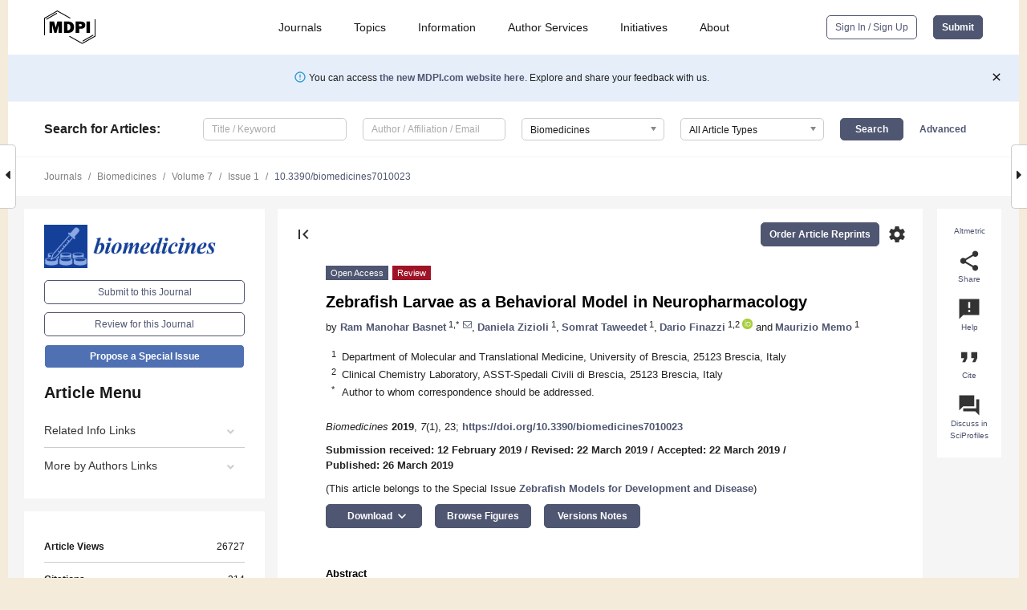

--- FILE ---
content_type: text/html; charset=UTF-8
request_url: https://www.mdpi.com/2227-9059/7/1/23
body_size: 90459
content:


<!DOCTYPE html>
<html lang="en" xmlns:og="http://ogp.me/ns#" xmlns:fb="https://www.facebook.com/2008/fbml">
    <head>
        <meta charset="utf-8">
        <meta http-equiv="X-UA-Compatible" content="IE=edge,chrome=1">
        <meta content="mdpi" name="sso-service" />
                             <meta content="width=device-width, initial-scale=1.0" name="viewport" />        
                <title>Zebrafish Larvae as a Behavioral Model in Neuropharmacology</title><link rel="stylesheet" href="https://pub.mdpi-res.com/assets/css/font-awesome.min.css?eb190a3a77e5e1ee?1769758907">
        <link rel="stylesheet" href="https://pub.mdpi-res.com/assets/css/jquery.multiselect.css?f56c135cbf4d1483?1769758907">
        <link rel="stylesheet" href="https://pub.mdpi-res.com/assets/css/chosen.min.css?d7ca5ca9441ef9e1?1769758907">

                    <link rel="stylesheet" href="https://pub.mdpi-res.com/assets/css/main2.css?811c15039ec4533e?1769758907">
        
                <link rel="mask-icon" href="https://pub.mdpi-res.com/img/mask-icon-128.svg?c1c7eca266cd7013?1769758907" color="#4f5671">
        <link rel="apple-touch-icon" sizes="180x180" href="https://pub.mdpi-res.com/icon/apple-touch-icon-180x180.png?1769758907">
        <link rel="apple-touch-icon" sizes="152x152" href="https://pub.mdpi-res.com/icon/apple-touch-icon-152x152.png?1769758907">
        <link rel="apple-touch-icon" sizes="144x144" href="https://pub.mdpi-res.com/icon/apple-touch-icon-144x144.png?1769758907">
        <link rel="apple-touch-icon" sizes="120x120" href="https://pub.mdpi-res.com/icon/apple-touch-icon-120x120.png?1769758907">
        <link rel="apple-touch-icon" sizes="114x114" href="https://pub.mdpi-res.com/icon/apple-touch-icon-114x114.png?1769758907">
        <link rel="apple-touch-icon" sizes="76x76"   href="https://pub.mdpi-res.com/icon/apple-touch-icon-76x76.png?1769758907">
        <link rel="apple-touch-icon" sizes="72x72"   href="https://pub.mdpi-res.com/icon/apple-touch-icon-72x72.png?1769758907">
        <link rel="apple-touch-icon" sizes="57x57"   href="https://pub.mdpi-res.com/icon/apple-touch-icon-57x57.png?1769758907">
        <link rel="apple-touch-icon"                 href="https://pub.mdpi-res.com/icon/apple-touch-icon-57x57.png?1769758907">
        <link rel="apple-touch-icon-precomposed"     href="https://pub.mdpi-res.com/icon/apple-touch-icon-57x57.png?1769758907">
                        <link rel="manifest" href="/manifest.json">
        <meta name="theme-color" content="#ffffff">
        <meta name="application-name" content="&nbsp;"/>

            <link rel="apple-touch-startup-image" href="https://pub.mdpi-res.com/img/journals/biomedicines-logo-sq.png?a7810b674b8bdbf3">
    <link rel="apple-touch-icon" href="https://pub.mdpi-res.com/img/journals/biomedicines-logo-sq.png?a7810b674b8bdbf3">
    <meta name="msapplication-TileImage" content="https://pub.mdpi-res.com/img/journals/biomedicines-logo-sq.png?a7810b674b8bdbf3">

            <link rel="stylesheet" href="https://pub.mdpi-res.com/assets/css/jquery-ui-1.10.4.custom.min.css?80647d88647bf347?1769758907">
    <link rel="stylesheet" href="https://pub.mdpi-res.com/assets/css/magnific-popup.min.css?04d343e036f8eecd?1769758907">
    <link rel="stylesheet" href="https://pub.mdpi-res.com/assets/css/xml2html/article-html.css?b5ed6c65b8b7ceb9?1769758907">
            
    <style>

h2, #abstract .related_suggestion_title {
    }

.batch_articles a {
    color: #000;
}

    a, .batch_articles .authors a, a:focus, a:hover, a:active, .batch_articles a:focus, .batch_articles a:hover, li.side-menu-li a {
            }

    span.label a {
        color: #fff;
    }

    #main-content a.title-link:hover,
    #main-content a.title-link:focus,
    #main-content div.generic-item a.title-link:hover,
    #main-content div.generic-item a.title-link:focus {
            }

    #main-content #middle-column .generic-item.article-item a.title-link:hover,
    #main-content #middle-column .generic-item.article-item a.title-link:focus {
            }

    .art-authors a.toEncode {
        color: #333;
        font-weight: 700;
    }

    #main-content #middle-column ul li::before {
            }

    .accordion-navigation.active a.accordion__title,
    .accordion-navigation.active a.accordion__title::after {
            }

    .accordion-navigation li:hover::before,
    .accordion-navigation li:hover a,
    .accordion-navigation li:focus a {
            }

    .relative-size-container .relative-size-image .relative-size {
            }

    .middle-column__help__fixed a:hover i,
            }

    input[type="checkbox"]:checked:after {
            }

    input[type="checkbox"]:not(:disabled):hover:before {
            }

    #main-content .bolded-text {
            }


#main-content .hypothesis-count-container {
    }

#main-content .hypothesis-count-container:before {
    }

.full-size-menu ul li.menu-item .dropdown-wrapper {
    }

.full-size-menu ul li.menu-item > a.open::after {
    }

#title-story .title-story-orbit .orbit-caption {
    #background: url('/img/design/000000_background.png') !important;
    background: url('/img/design/ffffff_background.png') !important;
    color: rgb(51, 51, 51) !important;
}

#main-content .content__container__orbit {
    background-color: #000 !important;
}

#main-content .content__container__journal {
        color: #fff;
}

.html-article-menu .row span {
    }

.html-article-menu .row span.active {
    }

.accordion-navigation__journal .side-menu-li.active::before,
.accordion-navigation__journal .side-menu-li.active a {
    color: rgba(20,64,153,0.75) !important;
    font-weight: 700;
}

.accordion-navigation__journal .side-menu-li:hover::before ,
.accordion-navigation__journal .side-menu-li:hover a {
    color: rgba(20,64,153,0.75) !important;
    }

.side-menu-ul li.active a, .side-menu-ul li.active, .side-menu-ul li.active::before {
    color: rgba(20,64,153,0.75) !important;
}

.side-menu-ul li.active a {
    }

.result-selected, .active-result.highlighted, .active-result:hover,
.result-selected, .active-result.highlighted, .active-result:focus {
        }

.search-container.search-container__default-scheme {
    }

nav.tab-bar .open-small-search.active:after {
    }

.search-container.search-container__default-scheme .custom-accordion-for-small-screen-link::after {
    color: #fff;
}

@media only screen and (max-width: 50em) {
    #main-content .content__container.journal-info {
        color: #fff;
            }

    #main-content .content__container.journal-info a {
        color: #fff;
    }
} 

.button.button--color {
        }

.button.button--color:hover,
.button.button--color:focus {
            }

.button.button--color-journal {
    position: relative;
    background-color: rgba(20,64,153,0.75);
    border-color: #fff;
    color: #fff !important;
}

.button.button--color-journal:hover::before {
    content: '';
    position: absolute;
    top: 0;
    left: 0;
    height: 100%;
    width: 100%;
    background-color: #ffffff;
    opacity: 0.2;
}

.button.button--color-journal:visited,
.button.button--color-journal:hover,
.button.button--color-journal:focus {
    background-color: rgba(20,64,153,0.75);
    border-color: #fff;
    color: #fff !important;
}

.button.button--color path {
    }

.button.button--color:hover path {
    fill: #fff;
}

#main-content #search-refinements .ui-slider-horizontal .ui-slider-range {
    }

.breadcrumb__element:last-of-type a {
    }

#main-header {
    }

#full-size-menu .top-bar, #full-size-menu li.menu-item span.user-email {
    }

.top-bar-section li:not(.has-form) a:not(.button) {
    }

#full-size-menu li.menu-item .dropdown-wrapper li a:hover {
    }

#full-size-menu li.menu-item a:hover, #full-size-menu li.menu.item a:focus, nav.tab-bar a:hover {
    }
#full-size-menu li.menu.item a:active, #full-size-menu li.menu.item a.active {
    }

#full-size-menu li.menu-item a.open-mega-menu.active, #full-size-menu li.menu-item div.mega-menu, a.open-mega-menu.active {
        }

#full-size-menu li.menu-item div.mega-menu li, #full-size-menu li.menu-item div.mega-menu a {
            border-color: #9a9a9a;
}

div.type-section h2 {
                font-size: 20px;
    line-height: 26px;
    font-weight: 300;
}

div.type-section h3 {
    margin-left: 15px;
    margin-bottom: 0px;
    font-weight: 300;
}

.journal-tabs .tab-title.active a {
            }

</style>
    <link rel="stylesheet" href="https://pub.mdpi-res.com/assets/css/slick.css?f38b2db10e01b157?1769758907">

                
    <meta name="title" content="Zebrafish Larvae as a Behavioral Model in Neuropharmacology">
    <meta name="description" content="Zebrafish larvae show a clear and distinct pattern of swimming in response to light and dark conditions, following the development of a swim bladder at 4 days post fertilization. This swimming behavior is increasingly employed in the screening of neuroactive drugs. The recent emergence of high-throughput techniques for the automatic tracking of zebrafish larvae has further allowed an objective and efficient way of finding subtle behavioral changes that could go unnoticed during manual observations. This review highlights the use of zebrafish larvae as a high-throughput behavioral model for the screening of neuroactive compounds. We describe, in brief, the behavior repertoire of zebrafish larvae. Then, we focus on the utilization of light-dark locomotion test in identifying and screening of neuroactive compounds." >
    <link rel="image_src" href="https://pub.mdpi-res.com/img/journals/biomedicines-logo.png?a7810b674b8bdbf3" >
    <meta name="dc.title" content="Zebrafish Larvae as a Behavioral Model in Neuropharmacology">

    <meta name="dc.creator" content="Ram Manohar Basnet">
    <meta name="dc.creator" content="Daniela Zizioli">
    <meta name="dc.creator" content="Somrat Taweedet">
    <meta name="dc.creator" content="Dario Finazzi">
    <meta name="dc.creator" content="Maurizio Memo">
    
    <meta name="dc.type" content="Review">
    <meta name="dc.source" content="Biomedicines 2019, Vol. 7, Page 23">
    <meta name="dc.date" content="2019-03-26">
    <meta name ="dc.identifier" content="10.3390/biomedicines7010023">
    
    <meta name="dc.publisher" content="Multidisciplinary Digital Publishing Institute">
    <meta name="dc.rights" content="http://creativecommons.org/licenses/by/3.0/">
    <meta name="dc.format" content="application/pdf" >
    <meta name="dc.language" content="en" >
    <meta name="dc.description" content="Zebrafish larvae show a clear and distinct pattern of swimming in response to light and dark conditions, following the development of a swim bladder at 4 days post fertilization. This swimming behavior is increasingly employed in the screening of neuroactive drugs. The recent emergence of high-throughput techniques for the automatic tracking of zebrafish larvae has further allowed an objective and efficient way of finding subtle behavioral changes that could go unnoticed during manual observations. This review highlights the use of zebrafish larvae as a high-throughput behavioral model for the screening of neuroactive compounds. We describe, in brief, the behavior repertoire of zebrafish larvae. Then, we focus on the utilization of light-dark locomotion test in identifying and screening of neuroactive compounds." >

    <meta name="dc.subject" content="zebrafish larvae" >
    <meta name="dc.subject" content="behavior" >
    <meta name="dc.subject" content="neuropharmacology" >
    <meta name="dc.subject" content="high-throughput screening" >
    <meta name="dc.subject" content="neuroactive drugs" >
    <meta name="dc.subject" content="light-dark test" >
    
    <meta name ="prism.issn" content="2227-9059">
    <meta name ="prism.publicationName" content="Biomedicines">
    <meta name ="prism.publicationDate" content="2019-03-26">
    <meta name ="prism.section" content="Review" >

            <meta name ="prism.volume" content="7">
        <meta name ="prism.number" content="1">
        <meta name ="prism.startingPage" content="23" >

            
    <meta name="citation_issn" content="2227-9059">
    <meta name="citation_journal_title" content="Biomedicines">
    <meta name="citation_publisher" content="Multidisciplinary Digital Publishing Institute">
    <meta name="citation_title" content="Zebrafish Larvae as a Behavioral Model in Neuropharmacology">
    <meta name="citation_publication_date" content="2019/3">
    <meta name="citation_online_date" content="2019/03/26">

            <meta name="citation_volume" content="7">
        <meta name="citation_issue" content="1">
        <meta name="citation_firstpage" content="23">

            
    <meta name="citation_author" content="Basnet, Ram Manohar">
    <meta name="citation_author" content="Zizioli, Daniela">
    <meta name="citation_author" content="Taweedet, Somrat">
    <meta name="citation_author" content="Finazzi, Dario">
    <meta name="citation_author" content="Memo, Maurizio">
    
    <meta name="citation_doi" content="10.3390/biomedicines7010023">
    
    <meta name="citation_id" content="mdpi-biomedicines7010023">
    <meta name="citation_abstract_html_url" content="https://www.mdpi.com/2227-9059/7/1/23">

    <meta name="citation_pdf_url" content="https://www.mdpi.com/2227-9059/7/1/23/pdf?version=1553651381">
    <link rel="alternate" type="application/pdf" title="PDF Full-Text" href="https://www.mdpi.com/2227-9059/7/1/23/pdf?version=1553651381">
    <meta name="fulltext_pdf" content="https://www.mdpi.com/2227-9059/7/1/23/pdf?version=1553651381">
    
    <meta name="citation_fulltext_html_url" content="https://www.mdpi.com/2227-9059/7/1/23/htm">
    <link rel="alternate" type="text/html" title="HTML Full-Text" href="https://www.mdpi.com/2227-9059/7/1/23/htm">
    <meta name="fulltext_html" content="https://www.mdpi.com/2227-9059/7/1/23/htm">
    
    <link rel="alternate" type="text/xml" title="XML Full-Text" href="https://www.mdpi.com/2227-9059/7/1/23/xml">
    <meta name="fulltext_xml" content="https://www.mdpi.com/2227-9059/7/1/23/xml">
    <meta name="citation_xml_url" content="https://www.mdpi.com/2227-9059/7/1/23/xml">
    
    <meta name="twitter:card" content="summary" />
    <meta name="twitter:site" content="@MDPIOpenAccess" />
    <meta name="twitter:image" content="https://pub.mdpi-res.com/img/journals/biomedicines-logo-social.png?a7810b674b8bdbf3" />

    <meta property="fb:app_id" content="131189377574"/>
    <meta property="og:site_name" content="MDPI"/>
    <meta property="og:type" content="article"/>
    <meta property="og:url" content="https://www.mdpi.com/2227-9059/7/1/23" />
    <meta property="og:title" content="Zebrafish Larvae as a Behavioral Model in Neuropharmacology" />
    <meta property="og:description" content="Zebrafish larvae show a clear and distinct pattern of swimming in response to light and dark conditions, following the development of a swim bladder at 4 days post fertilization. This swimming behavior is increasingly employed in the screening of neuroactive drugs. The recent emergence of high-throughput techniques for the automatic tracking of zebrafish larvae has further allowed an objective and efficient way of finding subtle behavioral changes that could go unnoticed during manual observations. This review highlights the use of zebrafish larvae as a high-throughput behavioral model for the screening of neuroactive compounds. We describe, in brief, the behavior repertoire of zebrafish larvae. Then, we focus on the utilization of light-dark locomotion test in identifying and screening of neuroactive compounds." />
    <meta property="og:image" content="https://pub.mdpi-res.com/biomedicines/biomedicines-07-00023/article_deploy/html/images/biomedicines-07-00023-ag-550.jpg?1571282276" />
                <link rel="alternate" type="application/rss+xml" title="MDPI Publishing - Latest articles" href="https://www.mdpi.com/rss">
                
        <meta name="google-site-verification" content="PxTlsg7z2S00aHroktQd57fxygEjMiNHydKn3txhvwY">
        <meta name="facebook-domain-verification" content="mcoq8dtq6sb2hf7z29j8w515jjoof7" />

                <script id="usercentrics-cmp" src="https://web.cmp.usercentrics.eu/ui/loader.js" data-ruleset-id="PbAnaGk92sB5Cc" async></script>
        
        <!--[if lt IE 9]>
            <script>var browserIe8 = true;</script>
            <link rel="stylesheet" href="https://pub.mdpi-res.com/assets/css/ie8foundationfix.css?50273beac949cbf0?1769758907">
            <script src="//html5shiv.googlecode.com/svn/trunk/html5.js"></script>
            <script src="//cdnjs.cloudflare.com/ajax/libs/html5shiv/3.6.2/html5shiv.js"></script>
            <script src="//s3.amazonaws.com/nwapi/nwmatcher/nwmatcher-1.2.5-min.js"></script>
            <script src="//html5base.googlecode.com/svn-history/r38/trunk/js/selectivizr-1.0.3b.js"></script>
            <script src="//cdnjs.cloudflare.com/ajax/libs/respond.js/1.1.0/respond.min.js"></script>
            <script src="https://pub.mdpi-res.com/assets/js/ie8/ie8patch.js?9e1d3c689a0471df?1769758907"></script>
            <script src="https://pub.mdpi-res.com/assets/js/ie8/rem.min.js?94b62787dcd6d2f2?1769758907"></script>            
                                                        <![endif]-->

                    <script>
                window.dataLayer = window.dataLayer || [];
                function gtag() { dataLayer.push(arguments); }
                gtag('consent', 'default', {
                    'ad_user_data': 'denied',
                    'ad_personalization': 'denied',
                    'ad_storage': 'denied',
                    'analytics_storage': 'denied',
                    'wait_for_update': 500,
                });
                dataLayer.push({'gtm.start': new Date().getTime(), 'event': 'gtm.js'});

                            </script>

            <script>
                (function(w,d,s,l,i){w[l]=w[l]||[];w[l].push({'gtm.start':
                new Date().getTime(),event:'gtm.js'});var f=d.getElementsByTagName(s)[0],
                j=d.createElement(s),dl=l!='dataLayer'?'&l='+l:'';j.async=true;j.src=
                'https://www.googletagmanager.com/gtm.js?id='+i+dl;f.parentNode.insertBefore(j,f);
                })(window,document,'script','dataLayer','GTM-WPK7SW5');
            </script>

                        
                              <script>!function(e){var n="https://s.go-mpulse.net/boomerang/";if("True"=="True")e.BOOMR_config=e.BOOMR_config||{},e.BOOMR_config.PageParams=e.BOOMR_config.PageParams||{},e.BOOMR_config.PageParams.pci=!0,n="https://s2.go-mpulse.net/boomerang/";if(window.BOOMR_API_key="4MGA4-E5JH8-79LAG-STF7X-79Z92",function(){function e(){if(!o){var e=document.createElement("script");e.id="boomr-scr-as",e.src=window.BOOMR.url,e.async=!0,i.parentNode.appendChild(e),o=!0}}function t(e){o=!0;var n,t,a,r,d=document,O=window;if(window.BOOMR.snippetMethod=e?"if":"i",t=function(e,n){var t=d.createElement("script");t.id=n||"boomr-if-as",t.src=window.BOOMR.url,BOOMR_lstart=(new Date).getTime(),e=e||d.body,e.appendChild(t)},!window.addEventListener&&window.attachEvent&&navigator.userAgent.match(/MSIE [67]\./))return window.BOOMR.snippetMethod="s",void t(i.parentNode,"boomr-async");a=document.createElement("IFRAME"),a.src="about:blank",a.title="",a.role="presentation",a.loading="eager",r=(a.frameElement||a).style,r.width=0,r.height=0,r.border=0,r.display="none",i.parentNode.appendChild(a);try{O=a.contentWindow,d=O.document.open()}catch(_){n=document.domain,a.src="javascript:var d=document.open();d.domain='"+n+"';void(0);",O=a.contentWindow,d=O.document.open()}if(n)d._boomrl=function(){this.domain=n,t()},d.write("<bo"+"dy onload='document._boomrl();'>");else if(O._boomrl=function(){t()},O.addEventListener)O.addEventListener("load",O._boomrl,!1);else if(O.attachEvent)O.attachEvent("onload",O._boomrl);d.close()}function a(e){window.BOOMR_onload=e&&e.timeStamp||(new Date).getTime()}if(!window.BOOMR||!window.BOOMR.version&&!window.BOOMR.snippetExecuted){window.BOOMR=window.BOOMR||{},window.BOOMR.snippetStart=(new Date).getTime(),window.BOOMR.snippetExecuted=!0,window.BOOMR.snippetVersion=12,window.BOOMR.url=n+"4MGA4-E5JH8-79LAG-STF7X-79Z92";var i=document.currentScript||document.getElementsByTagName("script")[0],o=!1,r=document.createElement("link");if(r.relList&&"function"==typeof r.relList.supports&&r.relList.supports("preload")&&"as"in r)window.BOOMR.snippetMethod="p",r.href=window.BOOMR.url,r.rel="preload",r.as="script",r.addEventListener("load",e),r.addEventListener("error",function(){t(!0)}),setTimeout(function(){if(!o)t(!0)},3e3),BOOMR_lstart=(new Date).getTime(),i.parentNode.appendChild(r);else t(!1);if(window.addEventListener)window.addEventListener("load",a,!1);else if(window.attachEvent)window.attachEvent("onload",a)}}(),"".length>0)if(e&&"performance"in e&&e.performance&&"function"==typeof e.performance.setResourceTimingBufferSize)e.performance.setResourceTimingBufferSize();!function(){if(BOOMR=e.BOOMR||{},BOOMR.plugins=BOOMR.plugins||{},!BOOMR.plugins.AK){var n=""=="true"?1:0,t="",a="cj3j7sixfuxek2maa44a-f-8fac6c2a4-clientnsv4-s.akamaihd.net",i="false"=="true"?2:1,o={"ak.v":"39","ak.cp":"1774948","ak.ai":parseInt("1155516",10),"ak.ol":"0","ak.cr":8,"ak.ipv":4,"ak.proto":"h2","ak.rid":"584bc08c","ak.r":47343,"ak.a2":n,"ak.m":"dscb","ak.n":"essl","ak.bpcip":"18.118.159.0","ak.cport":60426,"ak.gh":"23.215.31.58","ak.quicv":"","ak.tlsv":"tls1.3","ak.0rtt":"","ak.0rtt.ed":"","ak.csrc":"-","ak.acc":"","ak.t":"1769998136","ak.ak":"hOBiQwZUYzCg5VSAfCLimQ==n3tO3kbya6Ii3Z/a8T/FQJ8GoUXShkAvC82gvLhc0jjXGmP7KyXX1F7u1BcnzZFDZo72acU3oMrjzmXDgAyYP2ajHfrewyW/0ExTSi0Ox9DEXmopiwu4vxrNfwPGrrOWA1zxb+heTyji255y24np9jjju8KQxshznurGDxyKXNvWPQCBX1MeoCMcOljsYXIpCC3scjuBdWQ1jkhSoNHG+0Qa8N9kUmEDyo5pCHQ3T8KT7UkLZvzMZHgDQY1zgDxSH/6fvdQqkXgOYSZumKbzook5n5FD6lO63oO0msqrc56XcYt4TV4sjt68ppiMkfb+yzLe4JkMXy8tZVNTPcS2VtDVb8LNdWi2qY3QZjEIuEetAU55MhlDVAGnDZoLhlbOmL7L73/479bi8pYbGlh8S1O+CiGOnd+1KHUdG387XaQ=","ak.pv":"21","ak.dpoabenc":"","ak.tf":i};if(""!==t)o["ak.ruds"]=t;var r={i:!1,av:function(n){var t="http.initiator";if(n&&(!n[t]||"spa_hard"===n[t]))o["ak.feo"]=void 0!==e.aFeoApplied?1:0,BOOMR.addVar(o)},rv:function(){var e=["ak.bpcip","ak.cport","ak.cr","ak.csrc","ak.gh","ak.ipv","ak.m","ak.n","ak.ol","ak.proto","ak.quicv","ak.tlsv","ak.0rtt","ak.0rtt.ed","ak.r","ak.acc","ak.t","ak.tf"];BOOMR.removeVar(e)}};BOOMR.plugins.AK={akVars:o,akDNSPreFetchDomain:a,init:function(){if(!r.i){var e=BOOMR.subscribe;e("before_beacon",r.av,null,null),e("onbeacon",r.rv,null,null),r.i=!0}return this},is_complete:function(){return!0}}}}()}(window);</script></head>

    <body>
         
                		        	        		        	
		<div class="direction direction_right" id="small_right" style="border-right-width: 0px; padding:0;">
        <i class="fa fa-caret-right fa-2x"></i>
    </div>

	<div class="big_direction direction_right" id="big_right" style="border-right-width: 0px;">
				<div style="text-align: right;">
									Next Article in Journal<br>
				<div><a href="/2227-9059/7/2/24">The Transformative Possibilities of the Microbiota and Mycobiota for Health, Disease, Aging, and Technological Innovation</a></div>
					 			 		Next Article in Special Issue<br>
		 		<div><a href="/2227-9059/7/2/28">A High-Throughput Assay for Congenital and Age-Related Eye Diseases in Zebrafish</a></div>
		 		 		 	</div>
	</div>
	
		<div class="direction" id="small_left" style="border-left-width: 0px">
        <i class="fa fa-caret-left fa-2x"></i>
    </div>
	<div class="big_direction" id="big_left" style="border-left-width: 0px;">
				<div>
									Previous Article in Journal<br>
				<div><a href="/2227-9059/7/1/22">Assessment and Impact of Cognitive Impairment in Multiple Sclerosis: An Overview</a></div>
					 			 		Previous Article in Special Issue<br>
		 		<div><a href="/2227-9059/7/1/15">On Zebrafish Disease Models and Matters of the Heart</a></div>
		 			 	 	</div>
	</div>
	    <div style="clear: both;"></div>

                    
<div id="menuModal" class="reveal-modal reveal-modal-new reveal-modal-menu" aria-hidden="true" data-reveal role="dialog">
    <div class="menu-container">
        <div class="UI_NavMenu">
            


<div class="content__container " >
    <div class="custom-accordion-for-small-screen-link " >
                            <h2>Journals</h2>
                    </div>

    <div class="target-item custom-accordion-for-small-screen-content show-for-medium-up">
                            <div class="menu-container__links">
                        <div style="width: 100%; float: left;">
                            <a href="/about/journals">Active Journals</a>
                            <a href="/about/journalfinder">Find a Journal</a>
                            <a href="/about/journals/proposal">Journal Proposal</a>
                            <a href="/about/proceedings">Proceedings Series</a>
                        </div>
                    </div>
                    </div>
</div>

            <a href="/topics">
                <h2>Topics</h2>
            </a>

            


<div class="content__container " >
    <div class="custom-accordion-for-small-screen-link " >
                            <h2>Information</h2>
                    </div>

    <div class="target-item custom-accordion-for-small-screen-content show-for-medium-up">
                            <div class="menu-container__links">
                        <div style="width: 100%; max-width: 200px; float: left;">
                            <a href="/authors">For Authors</a>
                            <a href="/reviewers">For Reviewers</a>
                            <a href="/editors">For Editors</a>
                            <a href="/librarians">For Librarians</a>
                            <a href="/publishing_services">For Publishers</a>
                            <a href="/societies">For Societies</a>
                            <a href="/conference_organizers">For Conference Organizers</a>
                        </div>
                        <div style="width: 100%; max-width: 250px; float: left;">
                            <a href="/openaccess">Open Access Policy</a>
                            <a href="/ioap">Institutional Open Access Program</a>
                            <a href="/special_issues_guidelines">Special Issues Guidelines</a>
                            <a href="/editorial_process">Editorial Process</a>
                            <a href="/ethics">Research and Publication Ethics</a>
                            <a href="/apc">Article Processing Charges</a>
                            <a href="/awards">Awards</a>
                            <a href="/testimonials">Testimonials</a>
                        </div>
                    </div>
                    </div>
</div>

            <a href="/authors/english">
                <h2>Author Services</h2>
            </a>

            


<div class="content__container " >
    <div class="custom-accordion-for-small-screen-link " >
                            <h2>Initiatives</h2>
                    </div>

    <div class="target-item custom-accordion-for-small-screen-content show-for-medium-up">
                            <div class="menu-container__links">
                        <div style="width: 100%; float: left;">
                            <a href="https://sciforum.net" target="_blank" rel="noopener noreferrer">Sciforum</a>
                            <a href="https://www.mdpi.com/books" target="_blank" rel="noopener noreferrer">MDPI Books</a>
                            <a href="https://www.preprints.org" target="_blank" rel="noopener noreferrer">Preprints.org</a>
                            <a href="https://www.scilit.com" target="_blank" rel="noopener noreferrer">Scilit</a>
                            <a href="https://sciprofiles.com" target="_blank" rel="noopener noreferrer">SciProfiles</a>
                            <a href="https://encyclopedia.pub" target="_blank" rel="noopener noreferrer">Encyclopedia</a>
                            <a href="https://jams.pub" target="_blank" rel="noopener noreferrer">JAMS</a>
                            <a href="/about/proceedings">Proceedings Series</a>
                        </div>
                    </div>
                    </div>
</div>

            


<div class="content__container " >
    <div class="custom-accordion-for-small-screen-link " >
                            <h2>About</h2>
                    </div>

    <div class="target-item custom-accordion-for-small-screen-content show-for-medium-up">
                            <div class="menu-container__links">
                        <div style="width: 100%; float: left;">
                            <a href="/about">Overview</a>
                            <a href="/about/contact">Contact</a>
                            <a href="https://careers.mdpi.com" target="_blank" rel="noopener noreferrer">Careers</a>
                            <a href="/about/announcements">News</a>
                            <a href="/about/press">Press</a>
                            <a href="http://blog.mdpi.com/" target="_blank" rel="noopener noreferrer">Blog</a>
                        </div>
                    </div>
                    </div>
</div>
        </div>

        <div class="menu-container__buttons">
                            <a class="button UA_SignInUpButton" href="/user/login">Sign In / Sign Up</a>
                    </div>
    </div>
</div>

                
<div id="captchaModal" class="reveal-modal reveal-modal-new reveal-modal-new--small" data-reveal aria-label="Captcha" aria-hidden="true" role="dialog"></div>
        
<div id="actionDisabledModal" class="reveal-modal" data-reveal aria-labelledby="actionDisableModalTitle" aria-hidden="true" role="dialog" style="width: 300px;">
    <h2 id="actionDisableModalTitle">Notice</h2>
    <form action="/email/captcha" method="post" id="emailCaptchaForm">
        <div class="row">
            <div id="js-action-disabled-modal-text" class="small-12 columns">
            </div>
            
            <div id="js-action-disabled-modal-submit" class="small-12 columns" style="margin-top: 10px; display: none;">
                You can make submissions to other journals 
                <a href="https://susy.mdpi.com/user/manuscripts/upload">here</a>.
            </div>
        </div>
    </form>
    <a class="close-reveal-modal" aria-label="Close">
        <i class="material-icons">clear</i>
    </a>
</div>
        
<div id="rssNotificationModal" class="reveal-modal reveal-modal-new" data-reveal aria-labelledby="rssNotificationModalTitle" aria-hidden="true" role="dialog">
    <div class="row">
        <div class="small-12 columns">
            <h2 id="rssNotificationModalTitle">Notice</h2>
            <p>
                You are accessing a machine-readable page. In order to be human-readable, please install an RSS reader.
            </p>
        </div>
    </div>
    <div class="row">
        <div class="small-12 columns">
            <a class="button button--color js-rss-notification-confirm">Continue</a>
            <a class="button button--grey" onclick="$(this).closest('.reveal-modal').find('.close-reveal-modal').click(); return false;">Cancel</a>
        </div>
    </div>
    <a class="close-reveal-modal" aria-label="Close">
        <i class="material-icons">clear</i>
    </a>
</div>
        
<div id="drop-article-label-openaccess" class="f-dropdown medium" data-dropdown-content aria-hidden="true" tabindex="-1">
    <p>
        All articles published by MDPI are made immediately available worldwide under an open access license. No special 
        permission is required to reuse all or part of the article published by MDPI, including figures and tables. For 
        articles published under an open access Creative Common CC BY license, any part of the article may be reused without 
        permission provided that the original article is clearly cited. For more information, please refer to
        <a href="https://www.mdpi.com/openaccess">https://www.mdpi.com/openaccess</a>.
    </p>
</div>

<div id="drop-article-label-feature" class="f-dropdown medium" data-dropdown-content aria-hidden="true" tabindex="-1">
    <p>
        Feature papers represent the most advanced research with significant potential for high impact in the field. A Feature 
        Paper should be a substantial original Article that involves several techniques or approaches, provides an outlook for 
        future research directions and describes possible research applications.
    </p>

    <p>
        Feature papers are submitted upon individual invitation or recommendation by the scientific editors and must receive 
        positive feedback from the reviewers.
    </p>
</div>

<div id="drop-article-label-choice" class="f-dropdown medium" data-dropdown-content aria-hidden="true" tabindex="-1">
    <p>
        Editor’s Choice articles are based on recommendations by the scientific editors of MDPI journals from around the world. 
        Editors select a small number of articles recently published in the journal that they believe will be particularly 
        interesting to readers, or important in the respective research area. The aim is to provide a snapshot of some of the 
        most exciting work published in the various research areas of the journal.

        <div style="margin-top: -10px;">
            <div id="drop-article-label-choice-journal-link" style="display: none; margin-top: -10px; padding-top: 10px;">
            </div>
        </div>
    </p>
</div>

<div id="drop-article-label-resubmission" class="f-dropdown medium" data-dropdown-content aria-hidden="true" tabindex="-1">
    <p>
        Original Submission Date Received: <span id="drop-article-label-resubmission-date"></span>.
    </p>
</div>

                <div id="container">
                        
                <noscript>
                    <div id="no-javascript">
                        You seem to have javascript disabled. Please note that many of the page functionalities won't work as expected without javascript enabled.
                    </div>
                </noscript>

                <div class="fixed">
                    <nav class="tab-bar show-for-medium-down">
                        <div class="row full-width collapse">
                            <div class="medium-3 small-4 columns">
                                <a href="/">
                                    <img class="full-size-menu__mdpi-logo" src="https://pub.mdpi-res.com/img/design/mdpi-pub-logo-black-small1.svg?da3a8dcae975a41c?1769758907" style="width: 64px;" title="MDPI Open Access Journals">
                                </a>
                            </div>
                            <div class="medium-3 small-4 columns right-aligned">
                                <div class="show-for-medium-down">
                                    <a href="#" style="display: none;">
                                        <i class="material-icons" onclick="$('#menuModal').foundation('reveal', 'close'); return false;">clear</i>
                                    </a>

                                    <a class="js-toggle-desktop-layout-link" title="Toggle desktop layout" style="display: none;" href="/toggle_desktop_layout_cookie">
                                        <i class="material-icons">zoom_out_map</i>
                                    </a>

                                                                            <a href="#" class="js-open-small-search open-small-search">
                                            <i class="material-icons show-for-small only">search</i>
                                        </a>
                                    
                                    <a title="MDPI main page" class="js-open-menu" data-reveal-id="menuModal" href="#">
                                        <i class="material-icons">menu</i>
                                    </a>
                                </div>
                            </div>
                        </div>
                    </nav>                       	
                </div>
                
                <section class="main-section">
                    <header>
                        <div class="full-size-menu show-for-large-up">
                             
                                <div class="row full-width">
                                                                        <div class="large-1 columns">
                                        <a href="/">
                                            <img class="full-size-menu__mdpi-logo" src="https://pub.mdpi-res.com/img/design/mdpi-pub-logo-black-small1.svg?da3a8dcae975a41c?1769758907" title="MDPI Open Access Journals">
                                        </a>
                                    </div>

                                                                        <div class="large-8 columns text-right UI_NavMenu">
                                        <ul>
                                            <li class="menu-item"> 
                                                <a href="/about/journals" data-dropdown="journals-dropdown" aria-controls="journals-dropdown" aria-expanded="false" data-options="is_hover: true; hover_timeout: 200">Journals</a>

                                                <ul id="journals-dropdown" class="f-dropdown dropdown-wrapper dropdown-wrapper__small" data-dropdown-content aria-hidden="true" tabindex="-1">
                                                    <li>
                                                        <div class="row">
                                                            <div class="small-12 columns">
                                                                <ul>
                                                                    <li>
                                                                        <a href="/about/journals">
                                                                            Active Journals
                                                                        </a>
                                                                    </li>
                                                                    <li>
                                                                        <a href="/about/journalfinder">
                                                                            Find a Journal
                                                                        </a>
                                                                    </li>
                                                                    <li>
                                                                        <a href="/about/journals/proposal">
                                                                            Journal Proposal
                                                                        </a>
                                                                    </li>
                                                                    <li>
                                                                        <a href="/about/proceedings">
                                                                            Proceedings Series
                                                                        </a>
                                                                    </li>
                                                                </ul>
                                                            </div>
                                                        </div>
                                                    </li>
                                                </ul>
                                            </li>

                                            <li class="menu-item"> 
                                                <a href="/topics">Topics</a>
                                            </li>

                                            <li class="menu-item"> 
                                                <a href="/authors" data-dropdown="information-dropdown" aria-controls="information-dropdown" aria-expanded="false" data-options="is_hover:true; hover_timeout:200">Information</a>

                                                <ul id="information-dropdown" class="f-dropdown dropdown-wrapper" data-dropdown-content aria-hidden="true" tabindex="-1">
                                                    <li>
                                                        <div class="row">
                                                            <div class="small-5 columns right-border">
                                                                <ul>
                                                                    <li>
                                                                        <a href="/authors">For Authors</a>
                                                                    </li>
                                                                    <li>
                                                                        <a href="/reviewers">For Reviewers</a>
                                                                    </li>
                                                                    <li>
                                                                        <a href="/editors">For Editors</a>
                                                                    </li>
                                                                    <li>
                                                                        <a href="/librarians">For Librarians</a>
                                                                    </li>
                                                                    <li>
                                                                        <a href="/publishing_services">For Publishers</a>
                                                                    </li>
                                                                    <li>
                                                                        <a href="/societies">For Societies</a>
                                                                    </li>
                                                                    <li>
                                                                        <a href="/conference_organizers">For Conference Organizers</a>
                                                                    </li>
                                                                </ul>
                                                            </div>

                                                            <div class="small-7 columns">
                                                                <ul>
                                                                    <li>
                                                                        <a href="/openaccess">Open Access Policy</a>
                                                                    </li>
                                                                    <li>
                                                                        <a href="/ioap">Institutional Open Access Program</a>
                                                                    </li>
                                                                    <li>
                                                                        <a href="/special_issues_guidelines">Special Issues Guidelines</a>
                                                                    </li>
                                                                    <li>
                                                                        <a href="/editorial_process">Editorial Process</a>
                                                                    </li>
                                                                    <li>
                                                                        <a href="/ethics">Research and Publication Ethics</a>
                                                                    </li>
                                                                    <li>
                                                                        <a href="/apc">Article Processing Charges</a>
                                                                    </li>
                                                                    <li>
                                                                        <a href="/awards">Awards</a>
                                                                    </li>
                                                                    <li>
                                                                        <a href="/testimonials">Testimonials</a>
                                                                    </li>
                                                                </ul>
                                                            </div>
                                                        </div>
                                                    </li>
                                                </ul>
                                            </li>

                                            <li class="menu-item">
                                                <a href="/authors/english">Author Services</a>
                                            </li>

                                            <li class="menu-item"> 
                                                <a href="/about/initiatives" data-dropdown="initiatives-dropdown" aria-controls="initiatives-dropdown" aria-expanded="false" data-options="is_hover: true; hover_timeout: 200">Initiatives</a>

                                                <ul id="initiatives-dropdown" class="f-dropdown dropdown-wrapper dropdown-wrapper__small" data-dropdown-content aria-hidden="true" tabindex="-1">
                                                    <li>
                                                        <div class="row">
                                                            <div class="small-12 columns">
                                                                <ul>
                                                                    <li>
                                                                        <a href="https://sciforum.net" target="_blank" rel="noopener noreferrer">
                                                                                                                                                        Sciforum
                                                                        </a>
                                                                    </li>
                                                                    <li>
                                                                        <a href="https://www.mdpi.com/books" target="_blank" rel="noopener noreferrer">
                                                                                                                                                        MDPI Books
                                                                        </a>
                                                                    </li>
                                                                    <li>
                                                                        <a href="https://www.preprints.org" target="_blank" rel="noopener noreferrer">
                                                                                                                                                        Preprints.org
                                                                        </a>
                                                                    </li>
                                                                    <li>
                                                                        <a href="https://www.scilit.com" target="_blank" rel="noopener noreferrer">
                                                                                                                                                        Scilit
                                                                        </a>
                                                                    </li>
                                                                    <li>
                                                                        <a href="https://sciprofiles.com" target="_blank" rel="noopener noreferrer">
                                                                            SciProfiles
                                                                        </a>
                                                                    </li>
                                                                    <li>
                                                                        <a href="https://encyclopedia.pub" target="_blank" rel="noopener noreferrer">
                                                                                                                                                        Encyclopedia
                                                                        </a>
                                                                    </li>
                                                                    <li>
                                                                        <a href="https://jams.pub" target="_blank" rel="noopener noreferrer">
                                                                            JAMS
                                                                        </a>
                                                                    </li>
                                                                    <li>
                                                                        <a href="/about/proceedings">
                                                                            Proceedings Series
                                                                        </a>
                                                                    </li>
                                                                </ul>
                                                            </div>
                                                        </div>
                                                    </li>
                                                </ul>
                                            </li>

                                            <li class="menu-item"> 
                                                <a href="/about" data-dropdown="about-dropdown" aria-controls="about-dropdown" aria-expanded="false" data-options="is_hover: true; hover_timeout: 200">About</a>

                                                <ul id="about-dropdown" class="f-dropdown dropdown-wrapper dropdown-wrapper__small" data-dropdown-content aria-hidden="true" tabindex="-1">
                                                    <li>
                                                        <div class="row">
                                                            <div class="small-12 columns">
                                                                <ul>
                                                                    <li>
                                                                        <a href="/about">
                                                                            Overview
                                                                        </a>
                                                                    </li>
                                                                    <li>
                                                                        <a href="/about/contact">
                                                                            Contact
                                                                        </a>
                                                                    </li>
                                                                    <li>
                                                                        <a href="https://careers.mdpi.com" target="_blank" rel="noopener noreferrer">
                                                                            Careers
                                                                        </a>
                                                                    </li>
                                                                    <li> 
                                                                        <a href="/about/announcements">
                                                                            News
                                                                        </a>
                                                                    </li>
                                                                    <li> 
                                                                        <a href="/about/press">
                                                                            Press
                                                                        </a>
                                                                    </li>
                                                                    <li>
                                                                        <a href="http://blog.mdpi.com/" target="_blank" rel="noopener noreferrer">
                                                                            Blog
                                                                        </a>
                                                                    </li>
                                                                </ul>
                                                            </div>
                                                        </div>
                                                    </li>
                                                </ul>
                                            </li>

                                                                                    </ul>
                                    </div>

                                    <div class="large-3 columns text-right full-size-menu__buttons">
                                        <div>
                                                                                            <a class="button button--default-inversed UA_SignInUpButton" href="/user/login">Sign In / Sign Up</a>
                                            
                                                <a class="button button--default js-journal-active-only-link js-journal-active-only-submit-link UC_NavSubmitButton" href="            https://susy.mdpi.com/user/manuscripts/upload?journal=biomedicines
    " data-disabledmessage="new submissions are not possible.">Submit</a>
                                        </div>
                                    </div>
                                </div>
                            </div>

                            <div class="row full-width new-website-link-banner" style="padding: 20px 50px 20px 20px; background-color: #E6EEFA; position: relative; display: none;">
                                <div class="small-12 columns" style="padding: 0; margin: 0; text-align: center;">
                                    <i class="material-icons" style="font-size: 16px; color: #2C9ACF; position: relative; top: -2px;">error_outline</i>
                                    You can access <a href="https://www.mdpi.com/redirect/new_site?return=/2227-9059/7/1/23">the new MDPI.com website here</a>. Explore and share your feedback with us.
                                    <a href="#" class="new-website-link-banner-close"><i class="material-icons" style="font-size: 16px; color: #000000; position: absolute; right: -30px; top: 0px;">close</i></a>
                                </div>
                            </div>

                                                            <div class="header-divider">&nbsp;</div>
                            
                                                            <div class="search-container hide-for-small-down row search-container__homepage-scheme">
                                                                                                                        
















<form id="basic_search" style="background-color: inherit !important;" class="large-12 medium-12 columns " action="/search" method="get">

    <div class="row search-container__main-elements">
            
            <div class="large-2 medium-2 small-12 columns text-right1 small-only-text-left">
        <div class="show-for-medium-up">
            <div class="search-input-label">&nbsp;</div>
        </div>
            <span class="search-container__title">Search<span class="hide-for-medium"> for Articles</span><span class="hide-for-small">:</span></span>
    
    </div>


        <div class="custom-accordion-for-small-screen-content">
                
                <div class="large-2 medium-2 small-6 columns ">
        <div class="">
            <div class="search-input-label">Title / Keyword</div>
        </div>
                <input type="text" placeholder="Title / Keyword" id="q" tabindex="1" name="q" value="" />
    
    </div>


                
                <div class="large-2 medium-2 small-6 columns ">
        <div class="">
            <div class="search-input-label">Author / Affiliation / Email</div>
        </div>
                <input type="text" id="authors" placeholder="Author / Affiliation / Email" tabindex="2" name="authors" value="" />
    
    </div>


                
                <div class="large-2 medium-2 small-6 columns ">
        <div class="">
            <div class="search-input-label">Journal</div>
        </div>
                <select id="journal" tabindex="3" name="journal" class="chosen-select">
            <option value="">All Journals</option>
             
                        <option value="accountaudit" >
                                    Accounting and Auditing
                            </option>
             
                        <option value="acoustics" >
                                    Acoustics
                            </option>
             
                        <option value="amh" >
                                    Acta Microbiologica Hellenica (AMH)
                            </option>
             
                        <option value="actuators" >
                                    Actuators
                            </option>
             
                        <option value="adhesives" >
                                    Adhesives
                            </option>
             
                        <option value="admsci" >
                                    Administrative Sciences
                            </option>
             
                        <option value="adolescents" >
                                    Adolescents
                            </option>
             
                        <option value="arm" >
                                    Advances in Respiratory Medicine (ARM)
                            </option>
             
                        <option value="aerobiology" >
                                    Aerobiology
                            </option>
             
                        <option value="aerospace" >
                                    Aerospace
                            </option>
             
                        <option value="agriculture" >
                                    Agriculture
                            </option>
             
                        <option value="agriengineering" >
                                    AgriEngineering
                            </option>
             
                        <option value="agrochemicals" >
                                    Agrochemicals
                            </option>
             
                        <option value="agronomy" >
                                    Agronomy
                            </option>
             
                        <option value="ai" >
                                    AI
                            </option>
             
                        <option value="aichem" >
                                    AI Chemistry
                            </option>
             
                        <option value="aieng" >
                                    AI for Engineering
                            </option>
             
                        <option value="aieduc" >
                                    AI in Education
                            </option>
             
                        <option value="aimed" >
                                    AI in Medicine
                            </option>
             
                        <option value="aimater" >
                                    AI Materials
                            </option>
             
                        <option value="aisens" >
                                    AI Sensors
                            </option>
             
                        <option value="air" >
                                    Air
                            </option>
             
                        <option value="algorithms" >
                                    Algorithms
                            </option>
             
                        <option value="allergies" >
                                    Allergies
                            </option>
             
                        <option value="alloys" >
                                    Alloys
                            </option>
             
                        <option value="analog" >
                                    Analog
                            </option>
             
                        <option value="analytica" >
                                    Analytica
                            </option>
             
                        <option value="analytics" >
                                    Analytics
                            </option>
             
                        <option value="anatomia" >
                                    Anatomia
                            </option>
             
                        <option value="anesthres" >
                                    Anesthesia Research
                            </option>
             
                        <option value="animals" >
                                    Animals
                            </option>
             
                        <option value="antibiotics" >
                                    Antibiotics
                            </option>
             
                        <option value="antibodies" >
                                    Antibodies
                            </option>
             
                        <option value="antioxidants" >
                                    Antioxidants
                            </option>
             
                        <option value="applbiosci" >
                                    Applied Biosciences
                            </option>
             
                        <option value="applmech" >
                                    Applied Mechanics
                            </option>
             
                        <option value="applmicrobiol" >
                                    Applied Microbiology
                            </option>
             
                        <option value="applnano" >
                                    Applied Nano
                            </option>
             
                        <option value="applsci" >
                                    Applied Sciences
                            </option>
             
                        <option value="asi" >
                                    Applied System Innovation (ASI)
                            </option>
             
                        <option value="appliedchem" >
                                    AppliedChem
                            </option>
             
                        <option value="appliedmath" >
                                    AppliedMath
                            </option>
             
                        <option value="appliedphys" >
                                    AppliedPhys
                            </option>
             
                        <option value="aquacj" >
                                    Aquaculture Journal
                            </option>
             
                        <option value="architecture" >
                                    Architecture
                            </option>
             
                        <option value="arthropoda" >
                                    Arthropoda
                            </option>
             
                        <option value="arts" >
                                    Arts
                            </option>
             
                        <option value="astronautics" >
                                    Astronautics
                            </option>
             
                        <option value="astronomy" >
                                    Astronomy
                            </option>
             
                        <option value="atmosphere" >
                                    Atmosphere
                            </option>
             
                        <option value="atoms" >
                                    Atoms
                            </option>
             
                        <option value="audiolres" >
                                    Audiology Research
                            </option>
             
                        <option value="automation" >
                                    Automation
                            </option>
             
                        <option value="axioms" >
                                    Axioms
                            </option>
             
                        <option value="bacteria" >
                                    Bacteria
                            </option>
             
                        <option value="batteries" >
                                    Batteries
                            </option>
             
                        <option value="behavsci" >
                                    Behavioral Sciences
                            </option>
             
                        <option value="beverages" >
                                    Beverages
                            </option>
             
                        <option value="BDCC" >
                                    Big Data and Cognitive Computing (BDCC)
                            </option>
             
                        <option value="biochem" >
                                    BioChem
                            </option>
             
                        <option value="bioengineering" >
                                    Bioengineering
                            </option>
             
                        <option value="biologics" >
                                    Biologics
                            </option>
             
                        <option value="biology" >
                                    Biology
                            </option>
             
                        <option value="blsf" >
                                    Biology and Life Sciences Forum
                            </option>
             
                        <option value="biomass" >
                                    Biomass
                            </option>
             
                        <option value="biomechanics" >
                                    Biomechanics
                            </option>
             
                        <option value="biomed" >
                                    BioMed
                            </option>
             
                        <option value="biomedicines" selected='selected'>
                                    Biomedicines
                            </option>
             
                        <option value="biomedinformatics" >
                                    BioMedInformatics
                            </option>
             
                        <option value="biomimetics" >
                                    Biomimetics
                            </option>
             
                        <option value="biomolecules" >
                                    Biomolecules
                            </option>
             
                        <option value="biophysica" >
                                    Biophysica
                            </option>
             
                        <option value="bioresourbioprod" >
                                    Bioresources and Bioproducts
                            </option>
             
                        <option value="biosensors" >
                                    Biosensors
                            </option>
             
                        <option value="biosphere" >
                                    Biosphere
                            </option>
             
                        <option value="biotech" >
                                    BioTech
                            </option>
             
                        <option value="birds" >
                                    Birds
                            </option>
             
                        <option value="blockchains" >
                                    Blockchains
                            </option>
             
                        <option value="brainsci" >
                                    Brain Sciences
                            </option>
             
                        <option value="buildings" >
                                    Buildings
                            </option>
             
                        <option value="businesses" >
                                    Businesses
                            </option>
             
                        <option value="carbon" >
                                    C (Journal of Carbon Research)
                            </option>
             
                        <option value="cancers" >
                                    Cancers
                            </option>
             
                        <option value="cardiogenetics" >
                                    Cardiogenetics
                            </option>
             
                        <option value="cardiovascmed" >
                                    Cardiovascular Medicine
                            </option>
             
                        <option value="catalysts" >
                                    Catalysts
                            </option>
             
                        <option value="cells" >
                                    Cells
                            </option>
             
                        <option value="ceramics" >
                                    Ceramics
                            </option>
             
                        <option value="challenges" >
                                    Challenges
                            </option>
             
                        <option value="ChemEngineering" >
                                    ChemEngineering
                            </option>
             
                        <option value="chemistry" >
                                    Chemistry
                            </option>
             
                        <option value="chemproc" >
                                    Chemistry Proceedings
                            </option>
             
                        <option value="chemosensors" >
                                    Chemosensors
                            </option>
             
                        <option value="children" >
                                    Children
                            </option>
             
                        <option value="chips" >
                                    Chips
                            </option>
             
                        <option value="civileng" >
                                    CivilEng
                            </option>
             
                        <option value="cleantechnol" >
                                    Clean Technologies (Clean Technol.)
                            </option>
             
                        <option value="climate" >
                                    Climate
                            </option>
             
                        <option value="ctn" >
                                    Clinical and Translational Neuroscience (CTN)
                            </option>
             
                        <option value="clinbioenerg" >
                                    Clinical Bioenergetics
                            </option>
             
                        <option value="clinpract" >
                                    Clinics and Practice
                            </option>
             
                        <option value="clockssleep" >
                                    Clocks &amp; Sleep
                            </option>
             
                        <option value="coasts" >
                                    Coasts
                            </option>
             
                        <option value="coatings" >
                                    Coatings
                            </option>
             
                        <option value="colloids" >
                                    Colloids and Interfaces
                            </option>
             
                        <option value="colorants" >
                                    Colorants
                            </option>
             
                        <option value="commodities" >
                                    Commodities
                            </option>
             
                        <option value="complexities" >
                                    Complexities
                            </option>
             
                        <option value="complications" >
                                    Complications
                            </option>
             
                        <option value="compounds" >
                                    Compounds
                            </option>
             
                        <option value="computation" >
                                    Computation
                            </option>
             
                        <option value="csmf" >
                                    Computer Sciences &amp; Mathematics Forum
                            </option>
             
                        <option value="computers" >
                                    Computers
                            </option>
             
                        <option value="condensedmatter" >
                                    Condensed Matter
                            </option>
             
                        <option value="conservation" >
                                    Conservation
                            </option>
             
                        <option value="constrmater" >
                                    Construction Materials
                            </option>
             
                        <option value="cmd" >
                                    Corrosion and Materials Degradation (CMD)
                            </option>
             
                        <option value="cosmetics" >
                                    Cosmetics
                            </option>
             
                        <option value="covid" >
                                    COVID
                            </option>
             
                        <option value="cmtr" >
                                    Craniomaxillofacial Trauma &amp; Reconstruction (CMTR)
                            </option>
             
                        <option value="crops" >
                                    Crops
                            </option>
             
                        <option value="cryo" >
                                    Cryo
                            </option>
             
                        <option value="cryptography" >
                                    Cryptography
                            </option>
             
                        <option value="crystals" >
                                    Crystals
                            </option>
             
                        <option value="culture" >
                                    Culture
                            </option>
             
                        <option value="cimb" >
                                    Current Issues in Molecular Biology (CIMB)
                            </option>
             
                        <option value="curroncol" >
                                    Current Oncology
                            </option>
             
                        <option value="dairy" >
                                    Dairy
                            </option>
             
                        <option value="data" >
                                    Data
                            </option>
             
                        <option value="dentistry" >
                                    Dentistry Journal
                            </option>
             
                        <option value="dermato" >
                                    Dermato
                            </option>
             
                        <option value="dermatopathology" >
                                    Dermatopathology
                            </option>
             
                        <option value="designs" >
                                    Designs
                            </option>
             
                        <option value="diabetology" >
                                    Diabetology
                            </option>
             
                        <option value="diagnostics" >
                                    Diagnostics
                            </option>
             
                        <option value="dietetics" >
                                    Dietetics
                            </option>
             
                        <option value="digital" >
                                    Digital
                            </option>
             
                        <option value="disabilities" >
                                    Disabilities
                            </option>
             
                        <option value="diseases" >
                                    Diseases
                            </option>
             
                        <option value="diversity" >
                                    Diversity
                            </option>
             
                        <option value="dna" >
                                    DNA
                            </option>
             
                        <option value="drones" >
                                    Drones
                            </option>
             
                        <option value="ddc" >
                                    Drugs and Drug Candidates (DDC)
                            </option>
             
                        <option value="dynamics" >
                                    Dynamics
                            </option>
             
                        <option value="earth" >
                                    Earth
                            </option>
             
                        <option value="ecologies" >
                                    Ecologies
                            </option>
             
                        <option value="econometrics" >
                                    Econometrics
                            </option>
             
                        <option value="economies" >
                                    Economies
                            </option>
             
                        <option value="education" >
                                    Education Sciences
                            </option>
             
                        <option value="electricity" >
                                    Electricity
                            </option>
             
                        <option value="electrochem" >
                                    Electrochem
                            </option>
             
                        <option value="electronicmat" >
                                    Electronic Materials
                            </option>
             
                        <option value="electronics" >
                                    Electronics
                            </option>
             
                        <option value="ecm" >
                                    Emergency Care and Medicine
                            </option>
             
                        <option value="encyclopedia" >
                                    Encyclopedia
                            </option>
             
                        <option value="endocrines" >
                                    Endocrines
                            </option>
             
                        <option value="energies" >
                                    Energies
                            </option>
             
                        <option value="esa" >
                                    Energy Storage and Applications (ESA)
                            </option>
             
                        <option value="eng" >
                                    Eng
                            </option>
             
                        <option value="engproc" >
                                    Engineering Proceedings
                            </option>
             
                        <option value="edm" >
                                    Entropic and Disordered Matter (EDM)
                            </option>
             
                        <option value="entropy" >
                                    Entropy
                            </option>
             
                        <option value="eesp" >
                                    Environmental and Earth Sciences Proceedings
                            </option>
             
                        <option value="environments" >
                                    Environments
                            </option>
             
                        <option value="epidemiologia" >
                                    Epidemiologia
                            </option>
             
                        <option value="epigenomes" >
                                    Epigenomes
                            </option>
             
                        <option value="ebj" >
                                    European Burn Journal (EBJ)
                            </option>
             
                        <option value="ejihpe" >
                                    European Journal of Investigation in Health, Psychology and Education (EJIHPE)
                            </option>
             
                        <option value="famsci" >
                                    Family Sciences
                            </option>
             
                        <option value="fermentation" >
                                    Fermentation
                            </option>
             
                        <option value="fibers" >
                                    Fibers
                            </option>
             
                        <option value="fintech" >
                                    FinTech
                            </option>
             
                        <option value="fire" >
                                    Fire
                            </option>
             
                        <option value="fishes" >
                                    Fishes
                            </option>
             
                        <option value="fluids" >
                                    Fluids
                            </option>
             
                        <option value="foods" >
                                    Foods
                            </option>
             
                        <option value="forecasting" >
                                    Forecasting
                            </option>
             
                        <option value="forensicsci" >
                                    Forensic Sciences
                            </option>
             
                        <option value="forests" >
                                    Forests
                            </option>
             
                        <option value="fossstud" >
                                    Fossil Studies
                            </option>
             
                        <option value="foundations" >
                                    Foundations
                            </option>
             
                        <option value="fractalfract" >
                                    Fractal and Fractional (Fractal Fract)
                            </option>
             
                        <option value="fuels" >
                                    Fuels
                            </option>
             
                        <option value="future" >
                                    Future
                            </option>
             
                        <option value="futureinternet" >
                                    Future Internet
                            </option>
             
                        <option value="futurepharmacol" >
                                    Future Pharmacology
                            </option>
             
                        <option value="futuretransp" >
                                    Future Transportation
                            </option>
             
                        <option value="galaxies" >
                                    Galaxies
                            </option>
             
                        <option value="games" >
                                    Games
                            </option>
             
                        <option value="gases" >
                                    Gases
                            </option>
             
                        <option value="gastroent" >
                                    Gastroenterology Insights
                            </option>
             
                        <option value="gastrointestdisord" >
                                    Gastrointestinal Disorders
                            </option>
             
                        <option value="gastronomy" >
                                    Gastronomy
                            </option>
             
                        <option value="gels" >
                                    Gels
                            </option>
             
                        <option value="genealogy" >
                                    Genealogy
                            </option>
             
                        <option value="genes" >
                                    Genes
                            </option>
             
                        <option value="geographies" >
                                    Geographies
                            </option>
             
                        <option value="geohazards" >
                                    GeoHazards
                            </option>
             
                        <option value="geomatics" >
                                    Geomatics
                            </option>
             
                        <option value="geometry" >
                                    Geometry
                            </option>
             
                        <option value="geosciences" >
                                    Geosciences
                            </option>
             
                        <option value="geotechnics" >
                                    Geotechnics
                            </option>
             
                        <option value="geriatrics" >
                                    Geriatrics
                            </option>
             
                        <option value="germs" >
                                    Germs
                            </option>
             
                        <option value="glacies" >
                                    Glacies
                            </option>
             
                        <option value="gucdd" >
                                    Gout, Urate, and Crystal Deposition Disease (GUCDD)
                            </option>
             
                        <option value="grasses" >
                                    Grasses
                            </option>
             
                        <option value="greenhealth" >
                                    Green Health
                            </option>
             
                        <option value="hardware" >
                                    Hardware
                            </option>
             
                        <option value="healthcare" >
                                    Healthcare
                            </option>
             
                        <option value="hearts" >
                                    Hearts
                            </option>
             
                        <option value="hemato" >
                                    Hemato
                            </option>
             
                        <option value="hematolrep" >
                                    Hematology Reports
                            </option>
             
                        <option value="heritage" >
                                    Heritage
                            </option>
             
                        <option value="histories" >
                                    Histories
                            </option>
             
                        <option value="horticulturae" >
                                    Horticulturae
                            </option>
             
                        <option value="hospitals" >
                                    Hospitals
                            </option>
             
                        <option value="humanities" >
                                    Humanities
                            </option>
             
                        <option value="humans" >
                                    Humans
                            </option>
             
                        <option value="hydrobiology" >
                                    Hydrobiology
                            </option>
             
                        <option value="hydrogen" >
                                    Hydrogen
                            </option>
             
                        <option value="hydrology" >
                                    Hydrology
                            </option>
             
                        <option value="hydropower" >
                                    Hydropower
                            </option>
             
                        <option value="hygiene" >
                                    Hygiene
                            </option>
             
                        <option value="immuno" >
                                    Immuno
                            </option>
             
                        <option value="idr" >
                                    Infectious Disease Reports
                            </option>
             
                        <option value="informatics" >
                                    Informatics
                            </option>
             
                        <option value="information" >
                                    Information
                            </option>
             
                        <option value="infrastructures" >
                                    Infrastructures
                            </option>
             
                        <option value="inorganics" >
                                    Inorganics
                            </option>
             
                        <option value="insects" >
                                    Insects
                            </option>
             
                        <option value="instruments" >
                                    Instruments
                            </option>
             
                        <option value="iic" >
                                    Intelligent Infrastructure and Construction
                            </option>
             
                        <option value="ijcs" >
                                    International Journal of Cognitive Sciences (IJCS)
                            </option>
             
                        <option value="ijem" >
                                    International Journal of Environmental Medicine (IJEM)
                            </option>
             
                        <option value="ijerph" >
                                    International Journal of Environmental Research and Public Health (IJERPH)
                            </option>
             
                        <option value="ijfs" >
                                    International Journal of Financial Studies (IJFS)
                            </option>
             
                        <option value="ijms" >
                                    International Journal of Molecular Sciences (IJMS)
                            </option>
             
                        <option value="IJNS" >
                                    International Journal of Neonatal Screening (IJNS)
                            </option>
             
                        <option value="ijom" >
                                    International Journal of Orofacial Myology and Myofunctional Therapy (IJOM)
                            </option>
             
                        <option value="ijpb" >
                                    International Journal of Plant Biology (IJPB)
                            </option>
             
                        <option value="ijt" >
                                    International Journal of Topology
                            </option>
             
                        <option value="ijtm" >
                                    International Journal of Translational Medicine (IJTM)
                            </option>
             
                        <option value="ijtpp" >
                                    International Journal of Turbomachinery, Propulsion and Power (IJTPP)
                            </option>
             
                        <option value="ime" >
                                    International Medical Education (IME)
                            </option>
             
                        <option value="inventions" >
                                    Inventions
                            </option>
             
                        <option value="IoT" >
                                    IoT
                            </option>
             
                        <option value="ijgi" >
                                    ISPRS International Journal of Geo-Information (IJGI)
                            </option>
             
                        <option value="J" >
                                    J
                            </option>
             
                        <option value="jaestheticmed" >
                                    Journal of Aesthetic Medicine (J. Aesthetic Med.)
                            </option>
             
                        <option value="jal" >
                                    Journal of Ageing and Longevity (JAL)
                            </option>
             
                        <option value="jcrm" >
                                    Journal of CardioRenal Medicine (JCRM)
                            </option>
             
                        <option value="jcdd" >
                                    Journal of Cardiovascular Development and Disease (JCDD)
                            </option>
             
                        <option value="jcto" >
                                    Journal of Clinical &amp; Translational Ophthalmology (JCTO)
                            </option>
             
                        <option value="jcm" >
                                    Journal of Clinical Medicine (JCM)
                            </option>
             
                        <option value="jcs" >
                                    Journal of Composites Science (J. Compos. Sci.)
                            </option>
             
                        <option value="jcp" >
                                    Journal of Cybersecurity and Privacy (JCP)
                            </option>
             
                        <option value="jdad" >
                                    Journal of Dementia and Alzheimer&#039;s Disease (JDAD)
                            </option>
             
                        <option value="jdb" >
                                    Journal of Developmental Biology (JDB)
                            </option>
             
                        <option value="jeta" >
                                    Journal of Experimental and Theoretical Analyses (JETA)
                            </option>
             
                        <option value="jemr" >
                                    Journal of Eye Movement Research (JEMR)
                            </option>
             
                        <option value="jfb" >
                                    Journal of Functional Biomaterials (JFB)
                            </option>
             
                        <option value="jfmk" >
                                    Journal of Functional Morphology and Kinesiology (JFMK)
                            </option>
             
                        <option value="jof" >
                                    Journal of Fungi (JoF)
                            </option>
             
                        <option value="jgg" >
                                    Journal of Gerontology and Geriatrics (JGG)
                            </option>
             
                        <option value="jimaging" >
                                    Journal of Imaging (J. Imaging)
                            </option>
             
                        <option value="joi" >
                                    Journal of Innovation
                            </option>
             
                        <option value="jintelligence" >
                                    Journal of Intelligence (J. Intell.)
                            </option>
             
                        <option value="jdream" >
                                    Journal of Interdisciplinary Research Applied to Medicine (JDReAM)
                            </option>
             
                        <option value="jlpea" >
                                    Journal of Low Power Electronics and Applications (JLPEA)
                            </option>
             
                        <option value="jmmp" >
                                    Journal of Manufacturing and Materials Processing (JMMP)
                            </option>
             
                        <option value="jmse" >
                                    Journal of Marine Science and Engineering (JMSE)
                            </option>
             
                        <option value="jmahp" >
                                    Journal of Market Access &amp; Health Policy (JMAHP)
                            </option>
             
                        <option value="jmms" >
                                    Journal of Mind and Medical Sciences (JMMS)
                            </option>
             
                        <option value="jmp" >
                                    Journal of Molecular Pathology (JMP)
                            </option>
             
                        <option value="jnt" >
                                    Journal of Nanotheranostics (JNT)
                            </option>
             
                        <option value="jne" >
                                    Journal of Nuclear Engineering (JNE)
                            </option>
             
                        <option value="ohbm" >
                                    Journal of Otorhinolaryngology, Hearing and Balance Medicine (JOHBM)
                            </option>
             
                        <option value="jop" >
                                    Journal of Parks
                            </option>
             
                        <option value="jpm" >
                                    Journal of Personalized Medicine (JPM)
                            </option>
             
                        <option value="jpbi" >
                                    Journal of Pharmaceutical and BioTech Industry (JPBI)
                            </option>
             
                        <option value="jphytomed" >
                                    Journal of Phytomedicine
                            </option>
             
                        <option value="jor" >
                                    Journal of Respiration (JoR)
                            </option>
             
                        <option value="jrfm" >
                                    Journal of Risk and Financial Management (JRFM)
                            </option>
             
                        <option value="jsan" >
                                    Journal of Sensor and Actuator Networks (JSAN)
                            </option>
             
                        <option value="joma" >
                                    Journal of the Oman Medical Association (JOMA)
                            </option>
             
                        <option value="jtaer" >
                                    Journal of Theoretical and Applied Electronic Commerce Research (JTAER)
                            </option>
             
                        <option value="jvd" >
                                    Journal of Vascular Diseases (JVD)
                            </option>
             
                        <option value="jox" >
                                    Journal of Xenobiotics (JoX)
                            </option>
             
                        <option value="jzbg" >
                                    Journal of Zoological and Botanical Gardens (JZBG)
                            </option>
             
                        <option value="journalmedia" >
                                    Journalism and Media
                            </option>
             
                        <option value="kidneydial" >
                                    Kidney and Dialysis
                            </option>
             
                        <option value="kinasesphosphatases" >
                                    Kinases and Phosphatases
                            </option>
             
                        <option value="knowledge" >
                                    Knowledge
                            </option>
             
                        <option value="labmed" >
                                    LabMed
                            </option>
             
                        <option value="laboratories" >
                                    Laboratories
                            </option>
             
                        <option value="land" >
                                    Land
                            </option>
             
                        <option value="languages" >
                                    Languages
                            </option>
             
                        <option value="laws" >
                                    Laws
                            </option>
             
                        <option value="life" >
                                    Life
                            </option>
             
                        <option value="lights" >
                                    Lights
                            </option>
             
                        <option value="limnolrev" >
                                    Limnological Review
                            </option>
             
                        <option value="lipidology" >
                                    Lipidology
                            </option>
             
                        <option value="liquids" >
                                    Liquids
                            </option>
             
                        <option value="literature" >
                                    Literature
                            </option>
             
                        <option value="livers" >
                                    Livers
                            </option>
             
                        <option value="logics" >
                                    Logics
                            </option>
             
                        <option value="logistics" >
                                    Logistics
                            </option>
             
                        <option value="lae" >
                                    Low-Altitude Economy
                            </option>
             
                        <option value="lubricants" >
                                    Lubricants
                            </option>
             
                        <option value="lymphatics" >
                                    Lymphatics
                            </option>
             
                        <option value="make" >
                                    Machine Learning and Knowledge Extraction (MAKE)
                            </option>
             
                        <option value="machines" >
                                    Machines
                            </option>
             
                        <option value="macromol" >
                                    Macromol
                            </option>
             
                        <option value="magnetism" >
                                    Magnetism
                            </option>
             
                        <option value="magnetochemistry" >
                                    Magnetochemistry
                            </option>
             
                        <option value="marinedrugs" >
                                    Marine Drugs
                            </option>
             
                        <option value="materials" >
                                    Materials
                            </option>
             
                        <option value="materproc" >
                                    Materials Proceedings
                            </option>
             
                        <option value="mca" >
                                    Mathematical and Computational Applications (MCA)
                            </option>
             
                        <option value="mathematics" >
                                    Mathematics
                            </option>
             
                        <option value="medsci" >
                                    Medical Sciences
                            </option>
             
                        <option value="msf" >
                                    Medical Sciences Forum
                            </option>
             
                        <option value="medicina" >
                                    Medicina
                            </option>
             
                        <option value="medicines" >
                                    Medicines
                            </option>
             
                        <option value="membranes" >
                                    Membranes
                            </option>
             
                        <option value="merits" >
                                    Merits
                            </option>
             
                        <option value="metabolites" >
                                    Metabolites
                            </option>
             
                        <option value="metals" >
                                    Metals
                            </option>
             
                        <option value="meteorology" >
                                    Meteorology
                            </option>
             
                        <option value="methane" >
                                    Methane
                            </option>
             
                        <option value="mps" >
                                    Methods and Protocols (MPs)
                            </option>
             
                        <option value="metrics" >
                                    Metrics
                            </option>
             
                        <option value="metrology" >
                                    Metrology
                            </option>
             
                        <option value="micro" >
                                    Micro
                            </option>
             
                        <option value="microbiolres" >
                                    Microbiology Research
                            </option>
             
                        <option value="microelectronics" >
                                    Microelectronics
                            </option>
             
                        <option value="micromachines" >
                                    Micromachines
                            </option>
             
                        <option value="microorganisms" >
                                    Microorganisms
                            </option>
             
                        <option value="microplastics" >
                                    Microplastics
                            </option>
             
                        <option value="microwave" >
                                    Microwave
                            </option>
             
                        <option value="minerals" >
                                    Minerals
                            </option>
             
                        <option value="mining" >
                                    Mining
                            </option>
             
                        <option value="modelling" >
                                    Modelling
                            </option>
             
                        <option value="mmphys" >
                                    Modern Mathematical Physics
                            </option>
             
                        <option value="molbank" >
                                    Molbank
                            </option>
             
                        <option value="molecules" >
                                    Molecules
                            </option>
             
                        <option value="multimedia" >
                                    Multimedia
                            </option>
             
                        <option value="mti" >
                                    Multimodal Technologies and Interaction (MTI)
                            </option>
             
                        <option value="muscles" >
                                    Muscles
                            </option>
             
                        <option value="nanoenergyadv" >
                                    Nanoenergy Advances
                            </option>
             
                        <option value="nanomanufacturing" >
                                    Nanomanufacturing
                            </option>
             
                        <option value="nanomaterials" >
                                    Nanomaterials
                            </option>
             
                        <option value="ndt" >
                                    NDT
                            </option>
             
                        <option value="network" >
                                    Network
                            </option>
             
                        <option value="neuroglia" >
                                    Neuroglia
                            </option>
             
                        <option value="neuroimaging" >
                                    Neuroimaging
                            </option>
             
                        <option value="neurolint" >
                                    Neurology International
                            </option>
             
                        <option value="neurosci" >
                                    NeuroSci
                            </option>
             
                        <option value="nitrogen" >
                                    Nitrogen
                            </option>
             
                        <option value="ncrna" >
                                    Non-Coding RNA (ncRNA)
                            </option>
             
                        <option value="nursrep" >
                                    Nursing Reports
                            </option>
             
                        <option value="nutraceuticals" >
                                    Nutraceuticals
                            </option>
             
                        <option value="nutrients" >
                                    Nutrients
                            </option>
             
                        <option value="obesities" >
                                    Obesities
                            </option>
             
                        <option value="occuphealth" >
                                    Occupational Health
                            </option>
             
                        <option value="oceans" >
                                    Oceans
                            </option>
             
                        <option value="onco" >
                                    Onco
                            </option>
             
                        <option value="optics" >
                                    Optics
                            </option>
             
                        <option value="oral" >
                                    Oral
                            </option>
             
                        <option value="organics" >
                                    Organics
                            </option>
             
                        <option value="organoids" >
                                    Organoids
                            </option>
             
                        <option value="osteology" >
                                    Osteology
                            </option>
             
                        <option value="oxygen" >
                                    Oxygen
                            </option>
             
                        <option value="parasitologia" >
                                    Parasitologia
                            </option>
             
                        <option value="particles" >
                                    Particles
                            </option>
             
                        <option value="pathogens" >
                                    Pathogens
                            </option>
             
                        <option value="pathophysiology" >
                                    Pathophysiology
                            </option>
             
                        <option value="peacestud" >
                                    Peace Studies
                            </option>
             
                        <option value="pediatrrep" >
                                    Pediatric Reports
                            </option>
             
                        <option value="pets" >
                                    Pets
                            </option>
             
                        <option value="pharmaceuticals" >
                                    Pharmaceuticals
                            </option>
             
                        <option value="pharmaceutics" >
                                    Pharmaceutics
                            </option>
             
                        <option value="pharmacoepidemiology" >
                                    Pharmacoepidemiology
                            </option>
             
                        <option value="pharmacy" >
                                    Pharmacy
                            </option>
             
                        <option value="philosophies" >
                                    Philosophies
                            </option>
             
                        <option value="photochem" >
                                    Photochem
                            </option>
             
                        <option value="photonics" >
                                    Photonics
                            </option>
             
                        <option value="phycology" >
                                    Phycology
                            </option>
             
                        <option value="physchem" >
                                    Physchem
                            </option>
             
                        <option value="psf" >
                                    Physical Sciences Forum
                            </option>
             
                        <option value="physics" >
                                    Physics
                            </option>
             
                        <option value="physiologia" >
                                    Physiologia
                            </option>
             
                        <option value="plants" >
                                    Plants
                            </option>
             
                        <option value="plasma" >
                                    Plasma
                            </option>
             
                        <option value="platforms" >
                                    Platforms
                            </option>
             
                        <option value="pollutants" >
                                    Pollutants
                            </option>
             
                        <option value="polymers" >
                                    Polymers
                            </option>
             
                        <option value="polysaccharides" >
                                    Polysaccharides
                            </option>
             
                        <option value="populations" >
                                    Populations
                            </option>
             
                        <option value="poultry" >
                                    Poultry
                            </option>
             
                        <option value="powders" >
                                    Powders
                            </option>
             
                        <option value="precisoncol" >
                                    Precision Oncology
                            </option>
             
                        <option value="proceedings" >
                                    Proceedings
                            </option>
             
                        <option value="processes" >
                                    Processes
                            </option>
             
                        <option value="prosthesis" >
                                    Prosthesis
                            </option>
             
                        <option value="proteomes" >
                                    Proteomes
                            </option>
             
                        <option value="psychiatryint" >
                                    Psychiatry International
                            </option>
             
                        <option value="psychoactives" >
                                    Psychoactives
                            </option>
             
                        <option value="psycholint" >
                                    Psychology International
                            </option>
             
                        <option value="publications" >
                                    Publications
                            </option>
             
                        <option value="purification" >
                                    Purification
                            </option>
             
                        <option value="qubs" >
                                    Quantum Beam Science (QuBS)
                            </option>
             
                        <option value="quantumrep" >
                                    Quantum Reports
                            </option>
             
                        <option value="quaternary" >
                                    Quaternary
                            </option>
             
                        <option value="radiation" >
                                    Radiation
                            </option>
             
                        <option value="reactions" >
                                    Reactions
                            </option>
             
                        <option value="realestate" >
                                    Real Estate
                            </option>
             
                        <option value="receptors" >
                                    Receptors
                            </option>
             
                        <option value="recycling" >
                                    Recycling
                            </option>
             
                        <option value="rsee" >
                                    Regional Science and Environmental Economics (RSEE)
                            </option>
             
                        <option value="religions" >
                                    Religions
                            </option>
             
                        <option value="remotesensing" >
                                    Remote Sensing
                            </option>
             
                        <option value="reports" >
                                    Reports
                            </option>
             
                        <option value="reprodmed" >
                                    Reproductive Medicine (Reprod. Med.)
                            </option>
             
                        <option value="resources" >
                                    Resources
                            </option>
             
                        <option value="rheumato" >
                                    Rheumato
                            </option>
             
                        <option value="risks" >
                                    Risks
                            </option>
             
                        <option value="robotics" >
                                    Robotics
                            </option>
             
                        <option value="rjpm" >
                                    Romanian Journal of Preventive Medicine (RJPM)
                            </option>
             
                        <option value="ruminants" >
                                    Ruminants
                            </option>
             
                        <option value="safety" >
                                    Safety
                            </option>
             
                        <option value="sci" >
                                    Sci
                            </option>
             
                        <option value="scipharm" >
                                    Scientia Pharmaceutica (Sci. Pharm.)
                            </option>
             
                        <option value="sclerosis" >
                                    Sclerosis
                            </option>
             
                        <option value="seeds" >
                                    Seeds
                            </option>
             
                        <option value="shi" >
                                    Semiconductors and Heterogeneous Integration
                            </option>
             
                        <option value="sensors" >
                                    Sensors
                            </option>
             
                        <option value="separations" >
                                    Separations
                            </option>
             
                        <option value="sexes" >
                                    Sexes
                            </option>
             
                        <option value="signals" >
                                    Signals
                            </option>
             
                        <option value="sinusitis" >
                                    Sinusitis
                            </option>
             
                        <option value="smartcities" >
                                    Smart Cities
                            </option>
             
                        <option value="socsci" >
                                    Social Sciences
                            </option>
             
                        <option value="siuj" >
                                    Société Internationale d’Urologie Journal (SIUJ)
                            </option>
             
                        <option value="societies" >
                                    Societies
                            </option>
             
                        <option value="software" >
                                    Software
                            </option>
             
                        <option value="soilsystems" >
                                    Soil Systems
                            </option>
             
                        <option value="solar" >
                                    Solar
                            </option>
             
                        <option value="solids" >
                                    Solids
                            </option>
             
                        <option value="spectroscj" >
                                    Spectroscopy Journal
                            </option>
             
                        <option value="sports" >
                                    Sports
                            </option>
             
                        <option value="standards" >
                                    Standards
                            </option>
             
                        <option value="stats" >
                                    Stats
                            </option>
             
                        <option value="stratsediment" >
                                    Stratigraphy and Sedimentology
                            </option>
             
                        <option value="stresses" >
                                    Stresses
                            </option>
             
                        <option value="surfaces" >
                                    Surfaces
                            </option>
             
                        <option value="surgeries" >
                                    Surgeries
                            </option>
             
                        <option value="std" >
                                    Surgical Techniques Development
                            </option>
             
                        <option value="sustainability" >
                                    Sustainability
                            </option>
             
                        <option value="suschem" >
                                    Sustainable Chemistry
                            </option>
             
                        <option value="symmetry" >
                                    Symmetry
                            </option>
             
                        <option value="synbio" >
                                    SynBio
                            </option>
             
                        <option value="systems" >
                                    Systems
                            </option>
             
                        <option value="targets" >
                                    Targets
                            </option>
             
                        <option value="taxonomy" >
                                    Taxonomy
                            </option>
             
                        <option value="technologies" >
                                    Technologies
                            </option>
             
                        <option value="telecom" >
                                    Telecom
                            </option>
             
                        <option value="textiles" >
                                    Textiles
                            </option>
             
                        <option value="thalassrep" >
                                    Thalassemia Reports
                            </option>
             
                        <option value="tae" >
                                    Theoretical and Applied Ergonomics
                            </option>
             
                        <option value="therapeutics" >
                                    Therapeutics
                            </option>
             
                        <option value="thermo" >
                                    Thermo
                            </option>
             
                        <option value="timespace" >
                                    Time and Space
                            </option>
             
                        <option value="tomography" >
                                    Tomography
                            </option>
             
                        <option value="tourismhosp" >
                                    Tourism and Hospitality
                            </option>
             
                        <option value="toxics" >
                                    Toxics
                            </option>
             
                        <option value="toxins" >
                                    Toxins
                            </option>
             
                        <option value="transplantology" >
                                    Transplantology
                            </option>
             
                        <option value="traumacare" >
                                    Trauma Care
                            </option>
             
                        <option value="higheredu" >
                                    Trends in Higher Education
                            </option>
             
                        <option value="tph" >
                                    Trends in Public Health
                            </option>
             
                        <option value="tropicalmed" >
                                    Tropical Medicine and Infectious Disease (TropicalMed)
                            </option>
             
                        <option value="universe" >
                                    Universe
                            </option>
             
                        <option value="urbansci" >
                                    Urban Science
                            </option>
             
                        <option value="uro" >
                                    Uro
                            </option>
             
                        <option value="vaccines" >
                                    Vaccines
                            </option>
             
                        <option value="vehicles" >
                                    Vehicles
                            </option>
             
                        <option value="venereology" >
                                    Venereology
                            </option>
             
                        <option value="vetsci" >
                                    Veterinary Sciences
                            </option>
             
                        <option value="vibration" >
                                    Vibration
                            </option>
             
                        <option value="virtualworlds" >
                                    Virtual Worlds
                            </option>
             
                        <option value="viruses" >
                                    Viruses
                            </option>
             
                        <option value="vision" >
                                    Vision
                            </option>
             
                        <option value="waste" >
                                    Waste
                            </option>
             
                        <option value="water" >
                                    Water
                            </option>
             
                        <option value="wild" >
                                    Wild
                            </option>
             
                        <option value="wind" >
                                    Wind
                            </option>
             
                        <option value="women" >
                                    Women
                            </option>
             
                        <option value="world" >
                                    World
                            </option>
             
                        <option value="wevj" >
                                    World Electric Vehicle Journal (WEVJ)
                            </option>
             
                        <option value="youth" >
                                    Youth
                            </option>
             
                        <option value="zoonoticdis" >
                                    Zoonotic Diseases
                            </option>
                    </select>
    
    </div>


                
                <div class="large-2 medium-2 small-6 columns ">
        <div class="">
            <div class="search-input-label">Article Type</div>
        </div>
                <select id="article_type" tabindex="4" name="article_type" class="chosen-select">
            <option value="">All Article Types</option>
                                        <option value="research-article">Article</option>
                            <option value="review-article">Review</option>
                            <option value="rapid-communication">Communication</option>
                            <option value="editorial">Editorial</option>
                            <option value="abstract">Abstract</option>
                            <option value="book-review">Book Review</option>
                            <option value="brief-communication">Brief Communication</option>
                            <option value="brief-report">Brief Report</option>
                            <option value="case-report">Case Report</option>
                            <option value="clinicopathological-challenge">Clinicopathological Challenge</option>
                            <option value="article-commentary">Comment</option>
                            <option value="commentary">Commentary</option>
                            <option value="concept-paper">Concept Paper</option>
                            <option value="conference-report">Conference Report</option>
                            <option value="correction">Correction</option>
                            <option value="creative">Creative</option>
                            <option value="data-descriptor">Data Descriptor</option>
                            <option value="discussion">Discussion</option>
                            <option value="Entry">Entry</option>
                            <option value="essay">Essay</option>
                            <option value="expression-of-concern">Expression of Concern</option>
                            <option value="extended-abstract">Extended Abstract</option>
                            <option value="field-guide">Field Guide</option>
                            <option value="giants-in-urology">Giants in Urology</option>
                            <option value="guidelines">Guidelines</option>
                            <option value="hypothesis">Hypothesis</option>
                            <option value="interesting-image">Interesting Images</option>
                            <option value="letter">Letter</option>
                            <option value="books-received">New Book Received</option>
                            <option value="obituary">Obituary</option>
                            <option value="opinion">Opinion</option>
                            <option value="patent-summary">Patent Summary</option>
                            <option value="perspective">Perspective</option>
                            <option value="proceedings">Proceeding Paper</option>
                            <option value="project-report">Project Report</option>
                            <option value="protocol">Protocol</option>
                            <option value="registered-report">Registered Report</option>
                            <option value="reply">Reply</option>
                            <option value="retraction">Retraction</option>
                            <option value="note">Short Note</option>
                            <option value="study-protocol">Study Protocol</option>
                            <option value="systematic_review">Systematic Review</option>
                            <option value="technical-note">Technical Note</option>
                            <option value="tutorial">Tutorial</option>
                            <option value="urology-around-the-world">Urology around the World</option>
                            <option value="viewpoint">Viewpoint</option>
                    </select>
    
    </div>


                
            <div class="large-1 medium-1 small-6 end columns small-push-6 medium-reset-order large-reset-order js-search-collapsed-button-container">
        <div class="search-input-label">&nbsp;</div>
                <input type="submit" id="search" value="Search" class="button button--dark button--full-width searchButton1 US_SearchButton" tabindex="12">
    
    </div>


            <div class="large-1 medium-1 small-6 end columns large-text-left small-only-text-center small-pull-6 medium-reset-order large-reset-order js-search-collapsed-link-container">
        <div class="search-input-label">&nbsp;</div>
            <a class="main-search-clear search-container__link" href="#" onclick="openAdvanced(''); return false;">Advanced<span class="show-for-small-only"> Search</span></a>
    
    </div>


        </div>
    </div>

    <div class="search-container__advanced" style="margin-top: 0; padding-top: 0px; background-color: inherit; color: inherit;">
        <div class="row">
            <div class="large-2 medium-2 columns show-for-medium-up">&nbsp;</div>
                
                <div class="large-2 medium-2 small-6 columns ">
        <div class="">
            <div class="search-input-label">Section</div>
        </div>
                <select id="section" tabindex="5" name="section" class="chosen-select">
            <option value=""></option>
        </select>
    
    </div>


                
                <div class="large-2 medium-2 small-6 columns ">
        <div class="">
            <div class="search-input-label">Special Issue</div>
        </div>
                <select id="special_issue" tabindex="6" name="special_issue" class="chosen-select">
            <option value=""></option>
        </select>
    
    </div>


                
                <div class="large-1 medium-1 small-6 end columns ">
        <div class="search-input-label">Volume</div>
                <input type="text" id="volume" tabindex="7" name="volume" placeholder="..." value="7" />
    
    </div>


                
                <div class="large-1 medium-1 small-6 end columns ">
        <div class="search-input-label">Issue</div>
                <input type="text" id="issue" tabindex="8" name="issue" placeholder="..." value="1" />
    
    </div>


                
                <div class="large-1 medium-1 small-6 end columns ">
        <div class="search-input-label">Number</div>
                <input type="text" id="number" tabindex="9" name="number" placeholder="..." value="" />
    
    </div>


                
                <div class="large-1 medium-1 small-6 end columns ">
        <div class="search-input-label">Page</div>
                <input type="text" id="page" tabindex="10" name="page" placeholder="..." value="" />
    
    </div>


            <div class="large-1 medium-1 small-6 columns small-push-6 medium-reset order large-reset-order medium-reset-order js-search-expanded-button-container"></div>
            <div class="large-1 medium-1 small-6 columns large-text-left small-only-text-center small-pull-6 medium-reset-order large-reset-order js-search-expanded-link-container"></div>
        </div>
    </div>
</form>    

<form id="advanced-search" class="large-12 medium-12 columns">
    <div class="search-container__advanced">
        
        <div id="advanced-search-template" class="row advanced-search-row">

            <div class="large-2 medium-2 small-12 columns show-for-medium-up">&nbsp;</div>

            <div class="large-2 medium-2 small-3 columns connector-div">
                <div class="search-input-label"><span class="show-for-medium-up">Logical Operator</span><span class="show-for-small">Operator</span></div>
                <select class="connector">
                    <option value="and">AND</option>
                    <option value="or">OR</option>
                </select>
            </div>

            <div class="large-3 medium-3 small-6 columns search-text-div">
                <div class="search-input-label">Search Text</div>
                <input type="text" class="search-text" placeholder="Search text">
            </div>

            <div class="large-2 medium-2 small-6 large-offset-0 medium-offset-0 small-offset-3 columns search-field-div">
                <div class="search-input-label">Search Type</div>
                <select class="search-field">
                    <option value="all">All fields</option>
                                            
                    <option value="title">Title</option>
                                            
                    <option value="abstract">Abstract</option>
                                            
                    <option value="keywords">Keywords</option>
                                            
                    <option value="authors">Authors</option>
                                            
                    <option value="affiliations">Affiliations</option>
                                            
                    <option value="doi">Doi</option>
                                            
                    <option value="full_text">Full Text</option>
                                            
                    <option value="references">References</option>
                                    </select>
            </div>

            <div class="large-1 medium-1 small-3 columns">
                <div class="search-input-label">&nbsp;</div>
                <div class="search-action-div">
                    <div class="search-plus">
                        <i class="material-icons">add_circle_outline</i>
                    </div>
                </div>
                <div class="search-action-div">
                    <div class="search-minus">
                        <i class="material-icons">remove_circle_outline</i>
                                            </div>
                </div>
            </div>

            <div class="large-1 medium-1 small-6 large-offset-0 medium-offset-0 small-offset-3 end columns">
                <div class="search-input-label">&nbsp;</div>
                <input class="advanced-search-button button button--dark search-submit" type="submit" value="Search">
            </div>
            <div class="large-1 medium-1 small-6 end columns show-for-medium-up"></div>
        </div> 
    </div>
</form>

                                                                                                            </div>
                            
                            <div class="header-divider">&nbsp;</div>
                                <div class="breadcrumb row full-row">
                    <div class="breadcrumb__element">
                <a href="/about/journals">Journals</a>
            </div>
            <div class="breadcrumb__element">
                <a href="/journal/biomedicines">Biomedicines</a>
            </div>
            <div class="breadcrumb__element">
                <a href="/2227-9059/7">Volume 7</a>
            </div>
            <div class="breadcrumb__element">
                <a href="/2227-9059/7/1">Issue 1</a>
            </div>

                            <div class="breadcrumb__element">
                    <a href="#">10.3390/biomedicines7010023</a>
                </div>
                        </div>
                                            </header>

                    <div id="main-content" class="">
                                                                        
                            <div class="row full-width row-fixed-left-column">
        <div id="left-column" class="content__column large-3 medium-3 small-12 columns">
                <div class="content__container">
        <a href="/journal/biomedicines">
            <img src="https://pub.mdpi-res.com/img/journals/biomedicines-logo.png?a7810b674b8bdbf3" alt="biomedicines-logo" title="Biomedicines" style="max-height: 60px; margin: 0 0 0 0;">
        </a>

        <div class="generic-item no-border">
            <a class="button button--color button--full-width js-journal-active-only-link js-journal-active-only-submit-link UC_ArticleSubmitButton" href="https://susy.mdpi.com/user/manuscripts/upload?form%5Bjournal_id%5D%3D158" data-disabledmessage="creating new submissions is not possible.">
                Submit to this Journal
            </a>

                                            <a class="button button--color button--full-width js-journal-active-only-link UC_ArticleReviewButton" href="https://susy.mdpi.com/volunteer/journals/review" data-disabledmessage="volunteering as journal reviewer is not possible.">
                    Review for this Journal
                </a>

                <a class="button button--color-inversed button--color-journal button--full-width js-journal-active-only-link UC_ArticleEditIssueButton" href="/journalproposal/sendproposalspecialissue/biomedicines" data-path="/2227-9059/7/1/23" data-disabledmessage="proposing new special issue is not possible.">
                    Propose a Special Issue
                </a>
                    </div>

        
        <div class="generic-item link-article-menu show-for-small">
            <a href="#" class="link-article-menu show-for-small">
                <span class="closed">&#9658;</span>
                <span class="open" style="display: none;">&#9660;</span>
                Article Menu
            </a>
        </div>

        <div class="hide-small-down-initially UI_ArticleMenu">
            

            <div class="generic-item">
                <h2>Article Menu</h2>
            </div>

            <ul class="accordion accordion__menu" data-accordion data-options="multi_expand:true;toggleable: true">
                                
                                                    
                                    <li class="accordion-direct-link js-article-similarity-container" style="display: none">
                                                <a href="#" class="js-similarity-related-articles">Recommended Articles</a>
                    </li>
                
                
                    
                            
                            
                            
                            
                            
                            
                            
                            
                    
                
                
                <li class="accordion-navigation">
                                        <a href="#related" class="accordion__title">Related Info Links</a>
                    <div id="related" class="content  UI_ArticleMenu_RelatedLinks">
                        <ul>
                                                            <li class="li-link">
                                    <a href="http://www.ncbi.nlm.nih.gov/sites/entrez/30917585" target="_blank" rel="noopener noreferrer">PubMed/Medline</a>
                                </li>
                            
                            <li class="li-link">
                                <a href="http://scholar.google.com/scholar?q=Zebrafish%20Larvae%20as%20a%20Behavioral%20Model%20in%20Neuropharmacology" target="_blank" rel="noopener noreferrer">Google Scholar</a>
                            </li>
                        </ul>
                    </div>
                </li>

                <li class="accordion-navigation">
                                        <a href="#authors" class="accordion__title">More by Authors Links</a>
                    <div id="authors" class="content  UI_ArticleMenu_AuthorsLinks">
                        <ul class="side-menu-ul">
                            <li>
                                <a class="expand" onclick='$(this).closest("li").next("div").toggle(); return false;'>on DOAJ</a>
                            </li>

                            <div id="AuthorDOAJExpand" style="display:none;">
                                <ul class="submenu">
                                                <li class="li-link">
            <a href='http://doaj.org/search/articles?source=%7B%22query%22%3A%7B%22query_string%22%3A%7B%22query%22%3A%22%5C%22Ram%20Manohar%20Basnet%5C%22%22%2C%22default_operator%22%3A%22AND%22%2C%22default_field%22%3A%22bibjson.author.name%22%7D%7D%7D' target="_blank" rel="noopener noreferrer">Basnet, R. Manohar</a>
        <li>
        </li>
            <li class="li-link">
            <a href='http://doaj.org/search/articles?source=%7B%22query%22%3A%7B%22query_string%22%3A%7B%22query%22%3A%22%5C%22Daniela%20Zizioli%5C%22%22%2C%22default_operator%22%3A%22AND%22%2C%22default_field%22%3A%22bibjson.author.name%22%7D%7D%7D' target="_blank" rel="noopener noreferrer">Zizioli, D.</a>
        <li>
        </li>
            <li class="li-link">
            <a href='http://doaj.org/search/articles?source=%7B%22query%22%3A%7B%22query_string%22%3A%7B%22query%22%3A%22%5C%22Somrat%20Taweedet%5C%22%22%2C%22default_operator%22%3A%22AND%22%2C%22default_field%22%3A%22bibjson.author.name%22%7D%7D%7D' target="_blank" rel="noopener noreferrer">Taweedet, S.</a>
        <li>
        </li>
            <li class="li-link">
            <a href='http://doaj.org/search/articles?source=%7B%22query%22%3A%7B%22query_string%22%3A%7B%22query%22%3A%22%5C%22Dario%20Finazzi%5C%22%22%2C%22default_operator%22%3A%22AND%22%2C%22default_field%22%3A%22bibjson.author.name%22%7D%7D%7D' target="_blank" rel="noopener noreferrer">Finazzi, D.</a>
        <li>
        </li>
            <li class="li-link">
            <a href='http://doaj.org/search/articles?source=%7B%22query%22%3A%7B%22query_string%22%3A%7B%22query%22%3A%22%5C%22Maurizio%20Memo%5C%22%22%2C%22default_operator%22%3A%22AND%22%2C%22default_field%22%3A%22bibjson.author.name%22%7D%7D%7D' target="_blank" rel="noopener noreferrer">Memo, M.</a>
        <li>
        </li>
    
                                </ul>
                            </div>

                            <li>
                                <a class="expand" onclick='$(this).closest("li").next("div").toggle(); return false;'>on Google Scholar</a>
                            </li>

                            <div id="AuthorGoogleExpand" style="display:none;">
                                <ul class="submenu">
                                                <li class="li-link">
            <a href="http://scholar.google.com/scholar?q=Ram%20Manohar%20Basnet" target="_blank" rel="noopener noreferrer">Basnet, R. Manohar</a>
        <li>
        </li>
            <li class="li-link">
            <a href="http://scholar.google.com/scholar?q=Daniela%20Zizioli" target="_blank" rel="noopener noreferrer">Zizioli, D.</a>
        <li>
        </li>
            <li class="li-link">
            <a href="http://scholar.google.com/scholar?q=Somrat%20Taweedet" target="_blank" rel="noopener noreferrer">Taweedet, S.</a>
        <li>
        </li>
            <li class="li-link">
            <a href="http://scholar.google.com/scholar?q=Dario%20Finazzi" target="_blank" rel="noopener noreferrer">Finazzi, D.</a>
        <li>
        </li>
            <li class="li-link">
            <a href="http://scholar.google.com/scholar?q=Maurizio%20Memo" target="_blank" rel="noopener noreferrer">Memo, M.</a>
        <li>
        </li>
    
                                </ul>
                            </div>


                            <li>
                                <a class="expand" onclick='$(this).closest("li").next("div").toggle(); return false;'>on PubMed</a>
                            </li>

                            <div id="AuthorPubMedExpand" style="display:none;">
                                <ul class="submenu">
                                                <li class="li-link">
            <a href="http://www.pubmed.gov/?cmd=Search&amp;term=Ram%20Manohar%20Basnet" target="_blank" rel="noopener noreferrer">Basnet, R. Manohar</a>
        <li>
        </li>
            <li class="li-link">
            <a href="http://www.pubmed.gov/?cmd=Search&amp;term=Daniela%20Zizioli" target="_blank" rel="noopener noreferrer">Zizioli, D.</a>
        <li>
        </li>
            <li class="li-link">
            <a href="http://www.pubmed.gov/?cmd=Search&amp;term=Somrat%20Taweedet" target="_blank" rel="noopener noreferrer">Taweedet, S.</a>
        <li>
        </li>
            <li class="li-link">
            <a href="http://www.pubmed.gov/?cmd=Search&amp;term=Dario%20Finazzi" target="_blank" rel="noopener noreferrer">Finazzi, D.</a>
        <li>
        </li>
            <li class="li-link">
            <a href="http://www.pubmed.gov/?cmd=Search&amp;term=Maurizio%20Memo" target="_blank" rel="noopener noreferrer">Memo, M.</a>
        <li>
        </li>
    
                                </ul>
                            </div>
                        </ul>
                    </div>
                </li>

                            </ul>

                        
            
                            <span style="display:none" id="scifeed_hidden_flag"></span>
                        
        </div>

    </div>

                            <div class="content__container responsive-moving-container large medium active hidden" data-id="article-counters">
                <div id="counts-wrapper" class="row generic-item no-border" data-equalizer>
                    <div id="js-counts-wrapper__views" class="small-12 hide columns count-div-container">
                        <a href="#metrics" >
                            <div class="count-div" data-equalizer-watch>
                                <span class="name">Article Views</span>
                                <span class="count view-number"></span>
                            </div>
                        </a>
                    </div>
                    <div id="js-counts-wrapper__citations" class="small-12 columns hide count-div-container">
                        <a href="#metrics" >
                            <div class="count-div" data-equalizer-watch>
                                <span class="name">Citations</span>
                                <span class="count citations-number Var_ArticleMaxCitations">-</span>
                            </div>
                        </a>
                    </div>
                </div>
            </div>
            

            <div class="content__container">
            <div class="hide-small-down-initially">
                <ul class="accordion accordion__menu" data-accordion data-options="multi_expand:true;toggleable: true">
                    <li class="accordion-navigation">
                        <a href="#table_of_contents" class="accordion__title">Table of Contents</a>
                        <div id="table_of_contents" class="content active">
                            <div class="menu-caption" id="html-quick-links-title"></div>
                        </div>
                    </li>
                </ul>
            </div>
        </div>
    
    <!-- PubGrade code -->
    <div id="pbgrd-sky"></div>
        <script src="https://cdn.pbgrd.com/core-mdpi.js"></script>
    <style>.content__container {
        min-width: 300px;
    }</style>
    <!-- PubGrade code -->

    
        </div>

        <div id="middle-column" class="content__column large-9 medium-9 small-12 columns end middle-bordered">
                <div class="middle-column__help">
        <div class="middle-column__help__fixed show-for-medium-up">
                    <span id="js-altmetrics-donut" href="#" target="_blank" rel="noopener noreferrer" style="display: none;">
        <span data-badge-type='donut' class='altmetric-embed' data-doi='10.3390/biomedicines7010023'></span>
        <span>Altmetric</span>
    </span>

    <a href="#" class="UA_ShareButton" data-reveal-id="main-share-modal" title="Share">
        <i class="material-icons">share</i>
        <span>Share</span>
    </a>

    <a href="#" data-reveal-id="main-help-modal" title="Help">
        <i class="material-icons">announcement</i>
        <span>Help</span>
    </a>

    <a href="javascript:void(0);" data-reveal-id="cite-modal" data-counterslink = "https://www.mdpi.com/2227-9059/7/1/23/cite"
>
        <i class="material-icons">format_quote</i>
        <span>Cite</span>
    </a>

            <a href="https://sciprofiles.com/discussion-groups/public/10.3390/biomedicines7010023?utm_source=mpdi.com&utm_medium=publication&utm_campaign=discuss_in_sciprofiles" target="_blank" rel="noopener noreferrer" title="Discuss in Sciprofiles">
            <i class="material-icons">question_answer</i>
            <span>Discuss in SciProfiles</span>
        </a>
    

            </div>

        <div id="main-help-modal" class="reveal-modal reveal-modal-new" data-reveal aria-labelledby="modalTitle" aria-hidden="true" role="dialog">
            <div class="row">
                <div class="small-12 columns">
                    <h2 style="margin: 0;">Need Help?</h2>
                </div>

                <div class="small-6 columns">
                    <h3>Support</h3>
                    <p>
                        Find support for a specific problem in the support section of our website.
                    </p>
                    <a target="_blank" href="/about/contactform" class="button button--color button--full-width">
                        Get Support
                    </a>
                </div>
                <div class="small-6 columns">
                    <h3>Feedback</h3>
                    <p>
                        Please let us know what you think of our products and services.
                    </p>
                    <a target="_blank" href="/feedback/send" class="button button--color button--full-width">
                        Give Feedback
                    </a>
                </div>

                <div class="small-6 columns end">
                    <h3>Information</h3>
                    <p>
                        Visit our dedicated information section to learn more about MDPI.
                    </p>
                    <a target="_blank" href="/authors" class="button button--color button--full-width">
                        Get Information
                    </a>
                </div>
                            </div>

            <a class="close-reveal-modal" aria-label="Close">
                <i class="material-icons">clear</i>
            </a>
        </div>

    </div>


            <div class="middle-column__main ">
                
                
                        <div class="page-highlight">
    

    <style type="text/css">
        img.review-status {
            width: 30px;
        }
    </style>

    <div id="jmolModal" class="reveal-modal" data-reveal aria-labelledby="Captcha" aria-hidden="true" role="dialog">
        <h2>JSmol Viewer</h2>
        <div class="row">
            <div class="small-12 columns text-center">
                <iframe style="width: 520px; height: 520px;" frameborder="0" id="jsmol-content"></iframe>
                <div class="content"></div>
            </div>
        </div>
        <a class="close-reveal-modal" aria-label="Close">
            <i class="material-icons">clear</i>
        </a>
    </div>





<div itemscope itemtype="http://schema.org/ScholarlyArticle" id="abstract" class="abstract_div">
    <div class="js-check-update-container"></div>

        
    
    
    

    <div class="html-content__container content__container content__container__combined-for-large__first" style="overflow: auto; position: inherit;">
        
    

<div class='html-profile-nav'>
    <div class='top-bar'>
        <div class='nav-sidebar-btn show-for-large-up' data-status='opened' >
            <i class='material-icons'>first_page</i>
        </div>
        
        
                                <a id="js-button-download" class="button button--color-inversed" style="display: none;" href="/2227-9059/7/1/23/pdf?version=1553651381" data-name="Zebrafish Larvae as a Behavioral Model in Neuropharmacology" data-journal="biomedicines">
                <i class="material-icons custom-download"></i> 
                Download PDF
            </a>
        
        <div class='nav-btn'>
            <i class='material-icons'>settings</i>
        </div>

        <a href="/2227-9059/7/1/23/reprints" id="js-button-reprints" class="button button--color-inversed">
            Order Article Reprints
        </a>
    </div>
    <div class='html-article-menu'>
        <div class='html-first-step row'>
            <div class='html-font-family large-6 medium-6 small-12 columns'>
                <div class='row'>
                    <div class='html-font-label large-4 medium-4 small-12 columns'>
                        Font Type:
                    </div>
                    <div class='large-8 medium-8 small-12 columns'>
                        <span class="html-article-menu-option"><i style='font-family:Arial, Arial, Helvetica, sans-serif;' data-fontfamily='Arial, Arial, Helvetica, sans-serif'>Arial</i></span>
                        <span class="html-article-menu-option"><i style='font-family:Georgia1, Georgia, serif;' data-fontfamily='Georgia1, Georgia, serif'>Georgia</i></span>
                                                <span class="html-article-menu-option"><i style='font-family:Verdana, Verdana, Geneva, sans-serif;'  data-fontfamily='Verdana, Verdana, Geneva, sans-serif' >Verdana</i></span>
                    </div>
                </div>
            </div>
            <div class='html-font-resize large-6 medium-6 small-12 columns'>
                <div class='row'>
                    <div class='html-font-label large-4 medium-4 small-12 columns'>Font Size:</div>
                    <div class='large-8 medium-8 small-12 columns'>
                                                    <span class="html-article-menu-option a1" data-percent="100">Aa</span>
                                                    <span class="html-article-menu-option a2" data-percent="120">Aa</span>
                                                    <span class="html-article-menu-option a3" data-percent="160">Aa</span>
                                            </div>
                </div>
            </div>
        </div>
        <div class='row'>
            <div class='html-line-space large-6 medium-6 small-12 columns'>
                <div class='row'>
                    <div class='html-font-label large-4 medium-4 small-12 columns' >Line Spacing:</div>
                    <div class='large-8 medium-8 small-12 columns'>
                                                    <span class="html-article-menu-option a1"  data-line-height="1.5em">
                                <i class="fa">&#xf034;</i>
                            </span>
                                                    <span class="html-article-menu-option a2"  data-line-height="1.8em">
                                <i class="fa">&#xf034;</i>
                            </span>
                                                    <span class="html-article-menu-option a3"  data-line-height="2.1em">
                                <i class="fa">&#xf034;</i>
                            </span>
                                            </div>
                </div>
            </div>
            <div class='html-column-width large-6 medium-6 small-12 columns'>
                <div class='row'>
                    <div class='html-font-label large-4 medium-4 small-12 columns' >Column Width:</div>
                    <div class='large-8 medium-8 small-12 columns'>
                                                    <span class="html-article-menu-option a1" data-column-width="20%">
                                <i class="fa">&#xf035;</i>
                            </span>
                                                    <span class="html-article-menu-option a2" data-column-width="10%">
                                <i class="fa">&#xf035;</i>
                            </span>
                                                    <span class="html-article-menu-option a3" data-column-width="0%">
                                <i class="fa">&#xf035;</i>
                            </span>
                                            </div>
                </div>
            </div>
        </div>
        <div class='row'>
            <div class='html-font-bg large-6 medium-6 small-12 columns end'>
                <div class='row'>
                    <div class='html-font-label large-4 medium-4 small-12 columns'>Background:</div>
                    <div class='large-8 medium-8 small-12 columns'>
                                                    <div class="html-article-menu-option html-nav-bg html-nav-bright" data-bg="bright">
                                <i class="fa fa-file-text"></i>
                            </div>
                                                    <div class="html-article-menu-option html-nav-bg html-nav-dark" data-bg="dark">
                                <i class="fa fa-file-text-o"></i>
                            </div>
                                                    <div class="html-article-menu-option html-nav-bg html-nav-creme" data-bg="creme">
                                <i class="fa fa-file-text"></i>
                            </div>
                                            </div>
                </div>
            </div>
        </div>
    </div>
</div>

        <article ><div class='html-article-content'>

                        <span itemprop="publisher" content="Multidisciplinary Digital Publishing Institute"></span><span itemprop="url" content="https://www.mdpi.com/2227-9059/7/1/23"></span>

            <div class="article-icons"><span class="label openaccess" data-dropdown="drop-article-label-openaccess" aria-expanded="false">Open Access</span><span class="label articletype">Review</span></div>

            <h1 class="title hypothesis_container" itemprop="name">
                Zebrafish Larvae as a Behavioral Model in Neuropharmacology            </h1>

            <div class="art-authors hypothesis_container">
                                by
                    <span class="inlineblock "><div class='profile-card-drop' data-dropdown='profile-card-drop1729059' data-options='is_hover:true, hover_timeout:5000'>
    Ram Manohar Basnet</div><div id="profile-card-drop1729059" data-dropdown-content class="f-dropdown content profile-card-content" aria-hidden="true" tabindex="-1"><div class="profile-card__title"><div><div class="sciprofiles-link" style="display: inline-block"><div class="sciprofiles-link__link"><img class="sciprofiles-link__image" src="/bundles/mdpisciprofileslink/img/unknown-user.png" style="width: auto; height: 16px; border-radius: 50%;"><span class="sciprofiles-link__name">Ram Manohar Basnet</span></div></div></div></div><div class="profile-card__buttons" style="margin-bottom: 10px;"><a href="https://sciprofiles.com/profile/240407?utm_source=mdpi.com&amp;utm_medium=website&amp;utm_campaign=avatar_name" class="button button--color-inversed" target="_blank">
                SciProfiles
            </a><a href="https://scilit.com/scholars?q=Ram%20Manohar%20Basnet" class="button button--color-inversed" target="_blank">
            Scilit
        </a><a href="https://www.preprints.org/search?condition_blocks=[{%22value%22:%22Ram+Manohar+Basnet%22,%22type%22:%22author%22,%22operator%22:null}]&sort_field=relevance&sort_dir=desc&page=1&exact_match=true" class="button button--color-inversed" target="_blank">
            Preprints.org
        </a><a href="https://scholar.google.com/scholar?q=Ram+Manohar+Basnet" class="button button--color-inversed" target="_blank" rels="noopener noreferrer">
            Google Scholar
        </a></div></div><sup> 1,*</sup><span style="display: inline; margin-left: 5px;"></span><a class="toEncode emailCaptcha visibility-hidden" data-author-id="1729059" href="mailto:/cnd-cgi/l/email-protection#005c721013011c17063201060716171c061b5c071c1b10015c1b06"><sup><i class="fa fa-envelope-o"></i></sup></a>, </span><span class="inlineblock "><div class='profile-card-drop' data-dropdown='profile-card-drop1729060' data-options='is_hover:true, hover_timeout:5000'>
    Daniela Zizioli</div><div id="profile-card-drop1729060" data-dropdown-content class="f-dropdown content profile-card-content" aria-hidden="true" tabindex="-1"><div class="profile-card__title"><div><div class="sciprofiles-link" style="display: inline-block"><div class="sciprofiles-link__link"><img class="sciprofiles-link__image" src="/bundles/mdpisciprofileslink/img/unknown-user.png" style="width: auto; height: 16px; border-radius: 50%;"><span class="sciprofiles-link__name">Daniela Zizioli</span></div></div></div></div><div class="profile-card__buttons" style="margin-bottom: 10px;"><a href="https://sciprofiles.com/profile/1413738?utm_source=mdpi.com&amp;utm_medium=website&amp;utm_campaign=avatar_name" class="button button--color-inversed" target="_blank">
                SciProfiles
            </a><a href="https://scilit.com/scholars?q=Daniela%20Zizioli" class="button button--color-inversed" target="_blank">
            Scilit
        </a><a href="https://www.preprints.org/search?condition_blocks=[{%22value%22:%22Daniela+Zizioli%22,%22type%22:%22author%22,%22operator%22:null}]&sort_field=relevance&sort_dir=desc&page=1&exact_match=true" class="button button--color-inversed" target="_blank">
            Preprints.org
        </a><a href="https://scholar.google.com/scholar?q=Daniela+Zizioli" class="button button--color-inversed" target="_blank" rels="noopener noreferrer">
            Google Scholar
        </a></div></div><sup> 1</sup>, </span><span class="inlineblock "><div class='profile-card-drop' data-dropdown='profile-card-drop1729061' data-options='is_hover:true, hover_timeout:5000'>
    Somrat Taweedet</div><div id="profile-card-drop1729061" data-dropdown-content class="f-dropdown content profile-card-content" aria-hidden="true" tabindex="-1"><div class="profile-card__title"><div><div class="sciprofiles-link" style="display: inline-block"><div class="sciprofiles-link__link"><img class="sciprofiles-link__image" src="/bundles/mdpisciprofileslink/img/unknown-user.png" style="width: auto; height: 16px; border-radius: 50%;"><span class="sciprofiles-link__name">Somrat Taweedet</span></div></div></div></div><div class="profile-card__buttons" style="margin-bottom: 10px;"><a href="https://sciprofiles.com/profile/author/QjFxNHpONWsxNk1FQitPL09sU0pFRVB4bm5jN2xocTFQeDV1MUdLUWdMND0=?utm_source=mdpi.com&amp;utm_medium=website&amp;utm_campaign=avatar_name" class="button button--color-inversed" target="_blank">
                SciProfiles
            </a><a href="https://scilit.com/scholars?q=Somrat%20Taweedet" class="button button--color-inversed" target="_blank">
            Scilit
        </a><a href="https://www.preprints.org/search?condition_blocks=[{%22value%22:%22Somrat+Taweedet%22,%22type%22:%22author%22,%22operator%22:null}]&sort_field=relevance&sort_dir=desc&page=1&exact_match=true" class="button button--color-inversed" target="_blank">
            Preprints.org
        </a><a href="https://scholar.google.com/scholar?q=Somrat+Taweedet" class="button button--color-inversed" target="_blank" rels="noopener noreferrer">
            Google Scholar
        </a></div></div><sup> 1</sup>, </span><span class="inlineblock "><div class='profile-card-drop' data-dropdown='profile-card-drop1729062' data-options='is_hover:true, hover_timeout:5000'>
    Dario Finazzi</div><div id="profile-card-drop1729062" data-dropdown-content class="f-dropdown content profile-card-content" aria-hidden="true" tabindex="-1"><div class="profile-card__title"><div><div class="sciprofiles-link" style="display: inline-block"><div class="sciprofiles-link__link"><img class="sciprofiles-link__image" src="/profiles/1439099/thumb/Dario_Finazzi.png" style="width: auto; height: 16px; border-radius: 50%;"><span class="sciprofiles-link__name">Dario Finazzi</span></div></div></div></div><div class="profile-card__buttons" style="margin-bottom: 10px;"><a href="https://sciprofiles.com/profile/1439099?utm_source=mdpi.com&amp;utm_medium=website&amp;utm_campaign=avatar_name" class="button button--color-inversed" target="_blank">
                SciProfiles
            </a><a href="https://scilit.com/scholars?q=Dario%20Finazzi" class="button button--color-inversed" target="_blank">
            Scilit
        </a><a href="https://www.preprints.org/search?condition_blocks=[{%22value%22:%22Dario+Finazzi%22,%22type%22:%22author%22,%22operator%22:null}]&sort_field=relevance&sort_dir=desc&page=1&exact_match=true" class="button button--color-inversed" target="_blank">
            Preprints.org
        </a><a href="https://scholar.google.com/scholar?q=Dario+Finazzi" class="button button--color-inversed" target="_blank" rels="noopener noreferrer">
            Google Scholar
        </a></div></div><sup> 1,2</sup><a href="https://orcid.org/0000-0001-5176-2839" target="_blank" rel="noopener noreferrer"><img src="https://pub.mdpi-res.com/img/design/orcid.png?0465bc3812adeb52?1769758907" title="ORCID" style="position: relative; width: 13px; margin-left: 3px; max-width: 13px !important; height: auto; top: -5px;"></a> and </span><span class="inlineblock "><div class='profile-card-drop' data-dropdown='profile-card-drop1729063' data-options='is_hover:true, hover_timeout:5000'>
    Maurizio Memo</div><div id="profile-card-drop1729063" data-dropdown-content class="f-dropdown content profile-card-content" aria-hidden="true" tabindex="-1"><div class="profile-card__title"><div><div class="sciprofiles-link" style="display: inline-block"><div class="sciprofiles-link__link"><img class="sciprofiles-link__image" src="/profiles/1949061/thumb/Maurizio_Memo.png" style="width: auto; height: 16px; border-radius: 50%;"><span class="sciprofiles-link__name">Maurizio Memo</span></div></div></div></div><div class="profile-card__buttons" style="margin-bottom: 10px;"><a href="https://sciprofiles.com/profile/1949061?utm_source=mdpi.com&amp;utm_medium=website&amp;utm_campaign=avatar_name" class="button button--color-inversed" target="_blank">
                SciProfiles
            </a><a href="https://scilit.com/scholars?q=Maurizio%20Memo" class="button button--color-inversed" target="_blank">
            Scilit
        </a><a href="https://www.preprints.org/search?condition_blocks=[{%22value%22:%22Maurizio+Memo%22,%22type%22:%22author%22,%22operator%22:null}]&sort_field=relevance&sort_dir=desc&page=1&exact_match=true" class="button button--color-inversed" target="_blank">
            Preprints.org
        </a><a href="https://scholar.google.com/scholar?q=Maurizio+Memo" class="button button--color-inversed" target="_blank" rels="noopener noreferrer">
            Google Scholar
        </a></div></div><sup> 1</sup></span>                            </div>

            <div class="nrm"></div>
            <span style="display:block; height:6px;"></span>
            <div></div>

            <div style="margin: 5px 0 15px 0;" class="hypothesis_container">
                
<div class="art-affiliations">
                    <div class="affiliation ">
                            <div class="affiliation-item"><sup>1</sup></div>
                        <div class="affiliation-name ">Department of Molecular and Translational Medicine, University of Brescia, 25123 Brescia, Italy</div>
        </div>
                    <div class="affiliation ">
                            <div class="affiliation-item"><sup>2</sup></div>
                        <div class="affiliation-name ">Clinical Chemistry Laboratory, ASST-Spedali Civili di Brescia, 25123 Brescia, Italy</div>
        </div>
    
    
            <div class="affiliation">
            <div class="affiliation-item"><sup>*</sup></div>
            <div class="affiliation-name ">Author to whom correspondence should be addressed. </div>
        </div>
    
    
    
</div>


            </div>


            <div class="bib-identity" style="margin-bottom: 10px;">
                <em>Biomedicines</em> <b>2019</b>, <em>7</em>(1), 23; <a href="https://doi.org/10.3390/biomedicines7010023">https://doi.org/10.3390/biomedicines7010023</a>
            </div>

            <div class="pubhistory" style="font-weight: bold; padding-bottom: 10px;">
                    
    <span style="display: inline-block">Submission received: 12 February 2019</span>
    /
    <span style="display: inline-block">Revised: 22 March 2019</span>
    /
    <span style="display: inline-block">Accepted: 22 March 2019</span>
    /
    <span style="display: inline-block">Published: 26 March 2019</span>

            </div>

                


    <div class="belongsTo" style="margin-bottom: 10px;">
        
        
                    (This article belongs to the  Special Issue <a href="        
    /journal/biomedicines/special_issues/Zebrafish
">Zebrafish Models for Development and Disease</a>)<br/>
            </div>

            
            
                        
<div class="highlight-box1">
    <div class="download">
                    
            <a class="button button--color-inversed button--drop-down" data-dropdown="drop-download-217316" aria-controls="drop-supplementary-217316" aria-expanded="false">
                Download <i class="material-icons">keyboard_arrow_down</i>
            </a>

            <div id="drop-download-217316" class="f-dropdown label__btn__dropdown label__btn__dropdown--button" data-dropdown-content aria-hidden="true" tabindex="-1">
                <a class="UD_ArticlePDF" href="/2227-9059/7/1/23/pdf?version=1553651381" data-name="Zebrafish Larvae as a Behavioral Model in Neuropharmacology" data-journal="biomedicines">Download PDF</a>
                <br/>

                                                        <a id="js-pdf-with-cover-access-captcha" href="#" data-target="/2227-9059/7/1/23/pdf-with-cover" class="accessCaptcha">Download PDF with Cover</a>
                    <br/>
                
                
                                                        <a id="js-xml-access-captcha" href="#" data-target="/2227-9059/7/1/23/xml" class="accessCaptcha">Download XML</a>
                    <br/>
                
                                    <a href="/2227-9059/7/1/23/epub" id="epub_link">Download Epub</a>
                    <br/>
                
                            </div>
        
        
                    <div class="js-browse-figures" style="display: inline-block;">
                <a href="#" class="button button--color-inversed margin-bottom-10 openpopupgallery UI_BrowseArticleFigures" data-target='article-popup' data-counterslink = "https://www.mdpi.com/2227-9059/7/1/23/browse"
>Browse Figures</a>
            </div>

            <div id="article-popup" class="popupgallery" style="display: inline; line-height: 200%">
                                    <a href="https://pub.mdpi-res.com/biomedicines/biomedicines-07-00023/article_deploy/html/images/biomedicines-07-00023-ag.png?1571282276" title="
                        <strong>Graphical abstract</strong><br/>
                                                    
                                                ">
                    </a>
                                    <a href="https://pub.mdpi-res.com/biomedicines/biomedicines-07-00023/article_deploy/html/images/biomedicines-07-00023-g001.png?1571282275" title="
                        <strong>Figure 1</strong><br/>
                                                    &lt;p&gt;General scheme of the light-dark locomotion test. Zebrafish larvae were placed in a 96-well plate with one larva per well and 300 µL of fish water. The plate containing the larvae was then placed in a Danio vision observation chamber following which the high-throughput tracking of zebrafish larvae was performed. The experiment duration was 2 h and 30 min and consisted of: 30 min of acclimatization, followed by 6 cycles of alternating light and dark periods. Each point in the graph represents the mean ± SEM (standard error of mean) of the distance moved by zebrafish larvae in 2 min of time bins. The shaded part represents the dark period and the unshaded part represents the light period. The total number of embryos used was 12 (&lt;span class=&quot;html-italic&quot;&gt;n&lt;/span&gt; = 12).&lt;/p&gt;
                                                ">
                    </a>
                                    <a href="https://pub.mdpi-res.com/biomedicines/biomedicines-07-00023/article_deploy/html/images/biomedicines-07-00023-g002.png?1571282275" title="
                        <strong>Figure 2</strong><br/>
                                                    &lt;p&gt;Swimming pattern of AB wild type zebrafish larvae after drug treatment. Zebrafish larvae (&lt;span class=&quot;html-italic&quot;&gt;n&lt;/span&gt; = 12 for each drug) at 5 dpf were exposed to sterile water (used as control), adrenaline 0.03 mM (6 mg/L), and tricaine 0.02 mM (5.25 mg/L). The total volume of drug solution or sterile water used was 300 µL per well. The exposure was started half an hour before the experiment and continued till the conclusion of the experiment. The experiment protocol was the same as described in &lt;a href=&quot;#biomedicines-07-00023-f001&quot; class=&quot;html-fig&quot;&gt;Figure 1&lt;/a&gt;. The results were calculated as mean ± SEM of the distance moved by each experimental group in 2 min of time bins. Adrenaline-treated zebrafish larvae showed increased movement throughout the experiment (&lt;b&gt;A&lt;/b&gt;). On the contrary, tricaine-treated zebrafish larvae showed decreased movement throughout the experiment (&lt;b&gt;B&lt;/b&gt;). &lt;span class=&quot;html-italic&quot;&gt;n&lt;/span&gt; = 12 for each experimental group.&lt;/p&gt;
                                                ">
                    </a>
                            </div>
         

        
                    <a class="button button--color-inversed" href="/2227-9059/7/1/23/notes">Versions&nbsp;Notes</a>
            </div> 
</div>

            <div class="responsive-moving-container small hidden" data-id="article-counters" style="margin-top: 15px;"></div>

            


<div class="html-dynamic">

            
                        
        
        <section>
            <div class="art-abstract art-abstract-new in-tab hypothesis_container">
                                    <p>
                        <div><section class="html-abstract" id="html-abstract">
            <h2 id="html-abstract-title">Abstract</h2>
            <div class="html-p">Zebrafish larvae show a clear and distinct pattern of swimming in response to light and dark conditions, following the development of a swim bladder at 4 days post fertilization. This swimming behavior is increasingly employed in the screening of neuroactive drugs. The recent emergence of high-throughput techniques for the automatic tracking of zebrafish larvae has further allowed an objective and efficient way of finding subtle behavioral changes that could go unnoticed during manual observations. This review highlights the use of zebrafish larvae as a high-throughput behavioral model for the screening of neuroactive compounds. We describe, in brief, the behavior repertoire of zebrafish larvae. Then, we focus on the utilization of light-dark locomotion test in identifying and screening of neuroactive compounds.</div>
    </section>
    <div id="html-keywords">
        <div class="html-gwd-group"><div id="html-keywords-title">Keywords: </div><a href="/search?q=zebrafish+larvae">zebrafish larvae</a>; <a href="/search?q=behavior">behavior</a>; <a href="/search?q=neuropharmacology">neuropharmacology</a>; <a href="/search?q=high-throughput+screening">high-throughput screening</a>; <a href="/search?q=neuroactive+drugs">neuroactive drugs</a>; <a href="/search?q=light-dark+test">light-dark test</a></div>
      <div>
        
      </div>
    </div>
</div>

                    </p>
                            </div>

                    
    
            
            
            <div class="row">
            <div class="columns large-12 text-center">
                <div class="abstract-image-preview open js-browse-figures">
                                            <a href="#" class="openpopupgallery" data-target='article-popup-ga'>
                            <img src="https://pub.mdpi-res.com/biomedicines/biomedicines-07-00023/article_deploy/html/images/biomedicines-07-00023-ag-550.jpg?1571282276" style="max-width: 100%; max-height: 280px; padding: 10px;">
                        </a>
                        <div id="article-popup-ga" class="popupgallery" style="display: inline; line-height: 200%">
                            <a href="https://pub.mdpi-res.com/biomedicines/biomedicines-07-00023/article_deploy/html/images/biomedicines-07-00023-ag.png?1571282276" title="<strong>Graphical Abstract</strong>"></a>
                        </div>
                                                                <div>Graphical Abstract</div>
                                    </div>
            </div>
        </div>
    
        </section>
    </div>

    <div class="hypothesis_container">
        
    <ul class="menu html-nav" data-prev-node="#html-quick-links-title">
</ul>
<div class="html-body">
    <section  id='sec1-biomedicines-07-00023' type='intro'><h2 data-nested='1'>  1. Introduction</h2><div class='html-p'>There are many practical advantages of using zebrafish as an animal model such as external fertilization, optical transparency, small size, high fecundity, and low housing cost [<a href="#B1-biomedicines-07-00023" class="html-bibr">1</a>,<a href="#B2-biomedicines-07-00023" class="html-bibr">2</a>,<a href="#B3-biomedicines-07-00023" class="html-bibr">3</a>]. The zebrafish genome has been completely sequenced and the majority of zebrafish genes are common to humans with 84% of genes known to be associated with human disease having zebrafish counterparts [<a href="#B4-biomedicines-07-00023" class="html-bibr">4</a>]. Zebrafish also have a high homology to mammalian morphology and biology making them an attractive animal model in studying human disorders [<a href="#B5-biomedicines-07-00023" class="html-bibr">5</a>]. The validity of zebrafish models is not only due to the closeness of zebrafish morphologically and genetically, but also behaviorally. In particular, zebrafish exhibit a wide range of complex behaviors including social, anxiety, learning and memory, and defensiveness that may be useful for modeling neurological and psychiatric diseases [<a href="#B6-biomedicines-07-00023" class="html-bibr">6</a>,<a href="#B7-biomedicines-07-00023" class="html-bibr">7</a>,<a href="#B8-biomedicines-07-00023" class="html-bibr">8</a>,<a href="#B9-biomedicines-07-00023" class="html-bibr">9</a>,<a href="#B10-biomedicines-07-00023" class="html-bibr">10</a>].</div><div class='html-p'>The mammalian and zebrafish behavioral paradigms are in close parallel suggesting the evolutionarily conserved nature of many behaviors across species [<a href="#B3-biomedicines-07-00023" class="html-bibr">3</a>,<a href="#B5-biomedicines-07-00023" class="html-bibr">5</a>,<a href="#B11-biomedicines-07-00023" class="html-bibr">11</a>]. Despite neuroanatomical differences between the mammals and teleosts, evidence shows homologous functions in several key zebrafish brain areas [<a href="#B12-biomedicines-07-00023" class="html-bibr">12</a>,<a href="#B13-biomedicines-07-00023" class="html-bibr">13</a>,<a href="#B14-biomedicines-07-00023" class="html-bibr">14</a>,<a href="#B15-biomedicines-07-00023" class="html-bibr">15</a>]. The recent emergence of high-throughput tracking of zebrafish embryos and larvae has further bolstered the behavior research in the zebrafish field, making the research more objective, replicable, and efficient. Increased research in zebrafish has led to the characterization of a wide range of behaviors at different developmental stages. A comprehensive catalog of zebrafish describing more than one hundred behaviors of embryonic larvae and adult zebrafish is already available [<a href="#B16-biomedicines-07-00023" class="html-bibr">16</a>]. </div><div class='html-p'>In this review, we will concentrate on the behavior of zebrafish larvae. Zebrafish larvae show similarity to adult zebrafish and other vertebrates in key behaviors utilized in neuropharmacology such as anxiety and stress [<a href="#B17-biomedicines-07-00023" class="html-bibr">17</a>]. The small size, optical transparency, rapid generation time, easy manipulation, permeability to small molecules, and cost effectiveness are some general advantages of larval zebrafish over the adult zebrafish. Lately, with the advent in technology, the use of zebrafish larvae is gaining momentum in the field of behavioral research, particularly in neuropharmacology and circuit neuroscience [<a href="#B18-biomedicines-07-00023" class="html-bibr">18</a>,<a href="#B19-biomedicines-07-00023" class="html-bibr">19</a>]. For instance, a large-scale high-throughput behavioral analysis, which could screen thousands of compounds in a day, is possible using zebrafish larvae [<a href="#B19-biomedicines-07-00023" class="html-bibr">19</a>,<a href="#B20-biomedicines-07-00023" class="html-bibr">20</a>]. Similarly, it is also possible to visualize/monitor/track the neuronal activity of zebrafish larvae while the larvae are engaged in a behavior [<a href="#B16-biomedicines-07-00023" class="html-bibr">16</a>,<a href="#B19-biomedicines-07-00023" class="html-bibr">19</a>,<a href="#B20-biomedicines-07-00023" class="html-bibr">20</a>,<a href="#B21-biomedicines-07-00023" class="html-bibr">21</a>]. Besides the technical aspects, the use of zebrafish larvae follows the principles of 3Rs (Replacement, Reduction, Refinement) [<a href="#B21-biomedicines-07-00023" class="html-bibr">21</a>], in which there is an effort to reduce the use of adult animals in biomedical research [<a href="#B22-biomedicines-07-00023" class="html-bibr">22</a>]. However, the use of zebrafish larvae in behavior research suffers from some limitations. For instance, the behavior repertoire of zebrafish larvae is not as sophisticated as that of adult zebrafish and other vertebrates [<a href="#B23-biomedicines-07-00023" class="html-bibr">23</a>]. Various factors such as the size and color of individual wells affect the behavior in zebrafish larvae [<a href="#B23-biomedicines-07-00023" class="html-bibr">23</a>]. Overall, the use of larvae has some limitations but the advantages as described above make them an attractive model in the field of biomedical research. </div><div class='html-p'>It is well known that zebrafish larvae are sensitive to a variety of stimulus modalities, including touch, olfaction, chemosensation, audition, vestibular inputs, heat, and vision [<a href="#B24-biomedicines-07-00023" class="html-bibr">24</a>]. Among the behaviors, locomotion or swimming in zebrafish larvae is increasingly gaining attention in neuropharmacology. Swimming starts in zebrafish at 48–72 h post fertilization (hpf) following hatching although zebrafish embryos as early as 27 hpf, when dechorionated, can swim in response to touch [<a href="#B25-biomedicines-07-00023" class="html-bibr">25</a>]. After hatching, the newly hatched larvae show burst swimming, which then matures to beat and glide swimming by 4 days post fertilization (dpf) [<a href="#B26-biomedicines-07-00023" class="html-bibr">26</a>,<a href="#B27-biomedicines-07-00023" class="html-bibr">27</a>,<a href="#B28-biomedicines-07-00023" class="html-bibr">28</a>]. Zebrafish larvae after 4 dpf, when exposed to an alternating light and dark stimuli, create a pattern of increased movement in the dark followed by resting state in the light [<a href="#B29-biomedicines-07-00023" class="html-bibr">29</a>]. This behavior has been increasingly utilized in the high-throughput screening of various neuroactive drugs recently. This review focuses on the light and dark stimuli-induced locomotor behavior of zebrafish larvae as a behavioral model to study neuroactive compounds. We describe, in brief, the behavior repertoire of zebrafish larvae and then discuss the utility and importance of light and dark stimuli-induced locomotor behavior in identifying neuroactive compounds. In addition, we also discuss the recent progress made in behavioral research in the context of the emergence of various high-throughput techniques for the automatic tracking of larvae.</div></section><section  id='sec2-biomedicines-07-00023' type=''><h2 data-nested='1'>  2. Connection Between Brain and Behavior</h2><div class='html-p'>Zebrafish provide a platform among vertebrate model systems to study the connection between different brain areas with behavior. The structural organization and cellular morphology of the zebrafish brain is very similar to that of other vertebrates, including chickens, rats, and humans [<a href="#B5-biomedicines-07-00023" class="html-bibr">5</a>,<a href="#B30-biomedicines-07-00023" class="html-bibr">30</a>,<a href="#B31-biomedicines-07-00023" class="html-bibr">31</a>]. Many structures, such as retina, olfactory bulb, cerebellum, and spinal cord, are similar in architecture in zebrafish and other vertebrates [<a href="#B18-biomedicines-07-00023" class="html-bibr">18</a>]. Besides the structural homology, the zebrafish brain is similar to humans and rodents with respect to neurochemistry [<a href="#B5-biomedicines-07-00023" class="html-bibr">5</a>]. The zebrafish brain contains all the major components required for neurotransmission, such as neurotransmitter receptors, transporters, and enzymes of synthesis and metabolism. It also has the same neurotransmitter system as that of higher vertebrates such as GABA, glutamate, dopamine, noradrenaline, serotonin, histamine, and acetylcholine [<a href="#B5-biomedicines-07-00023" class="html-bibr">5</a>,<a href="#B32-biomedicines-07-00023" class="html-bibr">32</a>]. Among the various neurochemical pathways, several pathways involved in the modulation of behavior in zebrafish have been well characterized. For example, the ascending midbrain dopaminergic pathway has been well characterized [<a href="#B33-biomedicines-07-00023" class="html-bibr">33</a>] with a number of putative functional homologues with their connection and projections. Dopaminergic neurons are detected at 18-19 hpf in the ventral diencephalon which ascend in the striatum and resemble a mammalian nigrostriatal system [<a href="#B32-biomedicines-07-00023" class="html-bibr">32</a>].</div><div class='html-p'>Also, many brain regions associated with human disease show molecular and structural homology in zebrafish [<a href="#B34-biomedicines-07-00023" class="html-bibr">34</a>]. For example, the habenula and amygdala in zebrafish are involved in the control of affective behaviors, as in humans and rodents [<a href="#B5-biomedicines-07-00023" class="html-bibr">5</a>]. The habenula regulates the release of serotonin and dopamine and is evolutionarily highly conserved [<a href="#B10-biomedicines-07-00023" class="html-bibr">10</a>]. The hyperactivation of habenula leads to similar conditions such as depression and stress-related behaviors in both mammals and zebrafish [<a href="#B5-biomedicines-07-00023" class="html-bibr">5</a>]. Habenular hyperactivation causes depression in humans and rodents and induces stress-related behaviors in zebrafish. This demonstrates the similarity in brain function between zebrafish and mammals [<a href="#B5-biomedicines-07-00023" class="html-bibr">5</a>]. However, one difference with mammals is the lack of neocortex in zebrafish—the primary area controlling executive functions commonly disrupted in psychiatric disease. Recently, it has been shown that the smaller vertebrate brain such as in zebrafish, despite lacking neocortex, is capable of cognitive processing and even complex decision making [<a href="#B35-biomedicines-07-00023" class="html-bibr">35</a>]. </div><div class='html-p'>In addition to structural homology, zebrafish larvae have an added advantage of visualizing the neural circuits while they perform a certain behavior. The larval brain at 5 dpf is very compact at 1.5 mm in length and 500 μm in thickness, thus making virtually all the neurons accessible to in vivo imaging [<a href="#B15-biomedicines-07-00023" class="html-bibr">15</a>,<a href="#B18-biomedicines-07-00023" class="html-bibr">18</a>,<a href="#B36-biomedicines-07-00023" class="html-bibr">36</a>,<a href="#B37-biomedicines-07-00023" class="html-bibr">37</a>]. The visualization of brain activity through imaging methods is an important step to understand how the brain contributes to normal and abnormal behavior [<a href="#B18-biomedicines-07-00023" class="html-bibr">18</a>]. The emergence of circuit neuroscience has provided opportunity to study the neural circuits involved in various behaviors, such as prey capture, optokinetic response, and optomotor response in zebrafish larvae [<a href="#B18-biomedicines-07-00023" class="html-bibr">18</a>]. </div></section><section  id='sec3-biomedicines-07-00023' type=''><h2 data-nested='1'>  3. Behavior Repertoire in Zebrafish Larvae</h2><div class='html-p'>The increased characterization of behaviors in zebrafish larvae, which are comparable to the adult zebrafish and rodents, have increased the scope of their utility in the field of neuroscience [<a href="#B5-biomedicines-07-00023" class="html-bibr">5</a>,<a href="#B16-biomedicines-07-00023" class="html-bibr">16</a>]. The larval stage of zebrafish starts from 72 hpf (from protruding mouth stage) and lasts until they undergo metamorphosis to become juvenile [<a href="#B38-biomedicines-07-00023" class="html-bibr">38</a>] at approximately one month. During this period, zebrafish possess a plethora of behaviors which could be analyzed automatically or manually and quantitatively or qualitatively. The zebrafish behaviors have been exploited in diverse research areas such as ethology, toxicology, pharmacology, neuroscience, and genetics [<a href="#B39-biomedicines-07-00023" class="html-bibr">39</a>,<a href="#B40-biomedicines-07-00023" class="html-bibr">40</a>,<a href="#B41-biomedicines-07-00023" class="html-bibr">41</a>,<a href="#B42-biomedicines-07-00023" class="html-bibr">42</a>,<a href="#B43-biomedicines-07-00023" class="html-bibr">43</a>,<a href="#B44-biomedicines-07-00023" class="html-bibr">44</a>,<a href="#B45-biomedicines-07-00023" class="html-bibr">45</a>]. In neuropharmacology, the behavior repertoire of zebrafish larvae has been utilized in a multipurpose way—for identifying new drugs with central nervous system (CNS) effect, for repurposing of drugs with CNS effects, for identifying drugs for various psychiatric illnesses such as anxiety and mood disorders, for the study of drugs affecting sleep disorders, and for identifying the therapeutic and target specificity of newer compounds [<a href="#B19-biomedicines-07-00023" class="html-bibr">19</a>,<a href="#B46-biomedicines-07-00023" class="html-bibr">46</a>,<a href="#B47-biomedicines-07-00023" class="html-bibr">47</a>,<a href="#B48-biomedicines-07-00023" class="html-bibr">48</a>]. The commonly exploited behaviors of zebrafish larvae are described below. </div><section  id='sec3dot1-biomedicines-07-00023' type=''><h3 class='html-italic' data-nested='2'>  3.1. Thigmotaxis</h3><div class='html-p'>The tendency of an animal to move in contact with a vertical surface is called thigmotaxis [<a href="#B49-biomedicines-07-00023" class="html-bibr">49</a>]. In thigmotaxis, an animal avoids the center of an arena and moves towards the edge or periphery of a novel environment such as a wall [<a href="#B50-biomedicines-07-00023" class="html-bibr">50</a>]. Therefore, it is also known as wall-hugging behavior. It is a valid index of anxiety [<a href="#B50-biomedicines-07-00023" class="html-bibr">50</a>,<a href="#B51-biomedicines-07-00023" class="html-bibr">51</a>] and is evolutionarily conserved across different species, such as fish, rodents, and humans [<a href="#B52-biomedicines-07-00023" class="html-bibr">52</a>,<a href="#B53-biomedicines-07-00023" class="html-bibr">53</a>]. Zebrafish larvae with thigmotaxis prefer to stay near the wall of multi-well plates or Petri dishes. They show thigmotaxis as early as 5 dpf [<a href="#B53-biomedicines-07-00023" class="html-bibr">53</a>]. Anxiolytic drugs, such as diazepam, and anxiogenic drugs, such as caffeine and pentylenetetrazole, have been shown to attenuate and enhance thigmotaxis in larval zebrafish [<a href="#B53-biomedicines-07-00023" class="html-bibr">53</a>,<a href="#B54-biomedicines-07-00023" class="html-bibr">54</a>,<a href="#B55-biomedicines-07-00023" class="html-bibr">55</a>]. Therefore, thigmotaxis is crucial in studying anxiogenic and anxiolytic drugs. </div></section><section  id='sec3dot2-biomedicines-07-00023' type=''><h3 class='html-italic' data-nested='2'>  3.2. Startle Response</h3><div class='html-p'>The startle response is a sensorimotor response universal in animals in which they show a rapid and protective response to sudden, strong, and abrupt stimulus such as loud sounds and unexpected touch [<a href="#B56-biomedicines-07-00023" class="html-bibr">56</a>]. Zebrafish larvae show a sudden increase in the velocity and acceleration of movement/swimming in response to visual, tactile, or acoustic stimuli [<a href="#B51-biomedicines-07-00023" class="html-bibr">51</a>]. The startle response is important as it provides the status of the integration of sensory and motor stimulus. The tactile startle response is present as early as 2 dpf and it can be induced by touching the head or tail of the zebrafish larvae [<a href="#B51-biomedicines-07-00023" class="html-bibr">51</a>]. The visual startle response develops by 3 dpf. In the visual startle response, larval zebrafish are placed inside a closed chamber equipped with an infrared light and camera. After a brief period of adaptation, they are presented with transient white light and the resulting movement is documented to measure the visual startle response. The test to measure the visual startle response is also called the visual motor response test [<a href="#B57-biomedicines-07-00023" class="html-bibr">57</a>]. Zebrafish larvae show the acoustic startle response after 5 dpf [<a href="#B58-biomedicines-07-00023" class="html-bibr">58</a>]. They show a startle response to sound frequencies of greater than 200 Hz [<a href="#B59-biomedicines-07-00023" class="html-bibr">59</a>]. The startle response is vital in the study of neuropsychiatric diseases of humans as an abnormal startle response signals a broader neurological problem [<a href="#B56-biomedicines-07-00023" class="html-bibr">56</a>]. Study of the startle response plays a major part in neuropharmacological research as some drugs that alter prepulse inhibition could be used for the treatment of diseases such as schizophrenia [<a href="#B60-biomedicines-07-00023" class="html-bibr">60</a>]. </div></section><section  id='sec3dot3-biomedicines-07-00023' type=''><h3 class='html-italic' data-nested='2'>  3.3. Optokinetic Response</h3><div class='html-p'>The optokinetic response is the stereotyped eye movement in response to movement in the field of vision. It helps in the stabilization of images in the retina. It is also important in maintaining visual acuity, which in turn helps animals in spatial orientation, hunting for prey, and escaping from predators [<a href="#B61-biomedicines-07-00023" class="html-bibr">61</a>]. Zebrafish larvae develop optokinetic response by 4 dpf [<a href="#B62-biomedicines-07-00023" class="html-bibr">62</a>], following which it can be precisely measured [<a href="#B63-biomedicines-07-00023" class="html-bibr">63</a>]. The optokinetic response is evoked in zebrafish larvae by movements in the form of moving graphics on a liquid crystal display (LCD) monitor [<a href="#B17-biomedicines-07-00023" class="html-bibr">17</a>] or a striped black and white rotating drum [<a href="#B61-biomedicines-07-00023" class="html-bibr">61</a>]. Many drugs acting on the central nervous system, such as sedatives, anti-psychotics, and anti-depressants, modulate eye movements. Therefore, the optokinetic response can be used as a complementary test for characterizing the central nervous system effects of drugs [<a href="#B64-biomedicines-07-00023" class="html-bibr">64</a>]. </div></section><section  id='sec3dot4-biomedicines-07-00023' type=''><h3 class='html-italic' data-nested='2'>  3.4. Optomotor Response</h3><div class='html-p'>When zebrafish larvae are presented with moving stripes, they tend to swim in the same direction as the moving stripes. This visual-motor behavior of zebrafish is called the optomotor response. Zebrafish larvae start displaying this behavior at 6 dpf [<a href="#B65-biomedicines-07-00023" class="html-bibr">65</a>,<a href="#B66-biomedicines-07-00023" class="html-bibr">66</a>]. This response can be used to test visual function of the zebrafish larvae and testing of a compound at an early stage of discovery using a low volume of the compound [<a href="#B67-biomedicines-07-00023" class="html-bibr">67</a>].</div></section><section  id='sec3dot5-biomedicines-07-00023' type=''><h3 class='html-italic' data-nested='2'>  3.5. Habituation</h3><div class='html-p'>Habituation is a non-associative form of learning in which a repeated stimulus leads to an attenuated response [<a href="#B58-biomedicines-07-00023" class="html-bibr">58</a>,<a href="#B68-biomedicines-07-00023" class="html-bibr">68</a>]. It is evolutionarily conserved and present in a wide range of species from invertebrates, such as Aplysia and Drosophila, to vertebrates such as rodents [<a href="#B58-biomedicines-07-00023" class="html-bibr">58</a>]. It serves as a mechanism by which the nervous system filters irrelevant stimuli. Zebrafish larvae at 6 dpf have been demonstrated to show habituation. Defective habituation is associated with several neuropsychiatric diseases such as schizophrenia and attention deficit hyperactivity dis//Rihel, 2010 #75\\order (ADHD) [<a href="#B69-biomedicines-07-00023" class="html-bibr">69</a>]. Habituation studies could be used for the high-throughput screening of new compounds with specific effects on non-associative learning [<a href="#B69-biomedicines-07-00023" class="html-bibr">69</a>]. </div></section><section  id='sec3dot6-biomedicines-07-00023' type=''><h3 class='html-italic' data-nested='2'>  3.6. Prey Capture</h3><div class='html-p'>Once the zebrafish embryos are hatched, they initiate swimming and catch any potential food, also called prey capture. This behavior develops in zebrafish larvae as early as 4 dpf [<a href="#B70-biomedicines-07-00023" class="html-bibr">70</a>]. Prey capture is a complex locomotor behavior and the larvae use vision along with fine axial motor control to find and follow the prey [<a href="#B71-biomedicines-07-00023" class="html-bibr">71</a>,<a href="#B72-biomedicines-07-00023" class="html-bibr">72</a>]. It can be elicited in zebrafish larvae by placing a small air bubble in the test arena. The reaction of zebrafish larvae to the air bubble involves recognition, approach, decision making, and capturing [<a href="#B70-biomedicines-07-00023" class="html-bibr">70</a>]. Prey capture is crucial for the survival of the zebrafish larvae post absorption of yolk sac. As prey capture involves a decision making process, which is directly related to cognition [<a href="#B70-biomedicines-07-00023" class="html-bibr">70</a>], it could be used for the screening of drugs affecting cognition. </div></section><section  id='sec3dot7-biomedicines-07-00023' type=''><h3 class='html-italic' data-nested='2'>  3.7. Sleep/Awake Behavior</h3><div class='html-p'>The sleep/awake pattern of zebrafish is similar to that of humans [<a href="#B73-biomedicines-07-00023" class="html-bibr">73</a>,<a href="#B74-biomedicines-07-00023" class="html-bibr">74</a>]. Zebrafish larvae from 6 to 10 dpf have been used for sleep research. Similar to human infants, larval zebrafish at 6–10 dpf showed a higher percentage of sleep compared to the adult zebrafish [<a href="#B73-biomedicines-07-00023" class="html-bibr">73</a>]. The sleep/awake pattern of zebrafish larvae has been exploited for studying drugs affecting the nervous system [<a href="#B75-biomedicines-07-00023" class="html-bibr">75</a>,<a href="#B76-biomedicines-07-00023" class="html-bibr">76</a>,<a href="#B77-biomedicines-07-00023" class="html-bibr">77</a>,<a href="#B78-biomedicines-07-00023" class="html-bibr">78</a>]. Sigurgeirsson et al. characterized the effects of modafinil—a narcoleptic drug—on sleep–wake cycles in larval zebrafish. Using 24 h behavioral monitoring, the effects of modafinil—a drug used for the treatment of narcolepsy—on sleep/awake length and structure of bout distributions were evaluated both in day and night. Modafinil had similar effects in larval zebrafish as it does in mammals in the sleep/awake cycles [<a href="#B77-biomedicines-07-00023" class="html-bibr">77</a>]. Wang et al. showed that tracking of the normal movement behavior of zebrafish larvae using a video-tracking system can be utilized for determining the effect of anti-depressant drugs [<a href="#B78-biomedicines-07-00023" class="html-bibr">78</a>]. Similarly, Rihel et al. also performed a detailed analysis of multiple behavioral parameters using an automated rest/awake behavioral assay in zebrafish larvae for the screening of 5648 compounds. This assay was able to identify 547 compounds which significantly altered the larval behavior as compared to controls [<a href="#B75-biomedicines-07-00023" class="html-bibr">75</a>]. Therefore, the zebrafish rest/awake cycle could potentially be utilized in identifying or prescreening of the neuroactive drugs. </div></section><section  id='sec3dot8-biomedicines-07-00023' type=''><h3 class='html-italic' data-nested='2'>  3.8. Locomotor Behavior</h3><div class='html-p'>Locomotion is integral for the survival of animals. Zebrafish larvae show mature swimming at 4–5 dpf [<a href="#B79-biomedicines-07-00023" class="html-bibr">79</a>] following the development of a swim bladder. Locomotion in zebrafish is a complex behavior produced by the activity of various neurons—reticulospinal neurons of the brain stem along with descending vestibulospinal or neuromodulatory projections [<a href="#B80-biomedicines-07-00023" class="html-bibr">80</a>]. All these pathways are evolutionarily conserved among the vertebrates [<a href="#B80-biomedicines-07-00023" class="html-bibr">80</a>]. In addition, the neurotransmitter systems present in the zebrafish are also common to that of other vertebrates [<a href="#B81-biomedicines-07-00023" class="html-bibr">81</a>]. The precision analysis of locomotion in zebrafish larvae with high-throughput methods could provide accurate information needed for the screening and identification of neuroactive compounds. There are various locomotor behavioral assays used for identifying neuroactive drugs [<a href="#B17-biomedicines-07-00023" class="html-bibr">17</a>]. Among them is the light-dark locomotion test in which the locomotor activity and movement pattern of zebrafish larvae are analyzed via high-throughput automatic tracking by placing them in multi-well plates inside a closed chamber and exposing them to alternating light and dark conditions following a period of acclimatization, as shown in <a href="#biomedicines-07-00023-f001" class="html-fig">Figure 1</a>. The distance travelled and the pattern of movement of zebrafish larvae in each of the conditions is evaluated for understanding the neurobehavioral effects. Zebrafish larvae show a specific pattern of movement when exposed to alternating light and dark conditions [<a href="#B82-biomedicines-07-00023" class="html-bibr">82</a>]. The movement pattern depends on the transitions—light to dark transition and dark to light transition. The light-dark transition increases locomotor activity whereas the dark-light transition decreases locomotor activity in zebrafish larvae. The increased levels of locomotor activities upon the light-dark transition are attributed to the increased stress/anxiety level in zebrafish larvae [<a href="#B83-biomedicines-07-00023" class="html-bibr">83</a>,<a href="#B84-biomedicines-07-00023" class="html-bibr">84</a>,<a href="#B85-biomedicines-07-00023" class="html-bibr">85</a>]. These locomotor activities depend on the integrity of brain function, nervous system development, and visual pathways [<a href="#B86-biomedicines-07-00023" class="html-bibr">86</a>,<a href="#B87-biomedicines-07-00023" class="html-bibr">87</a>]. </div></section></section><section  id='sec4-biomedicines-07-00023' type=''><h2 data-nested='1'>  4. Identification of Neuroactive Compounds</h2><section  id='sec4dot1-biomedicines-07-00023' type=''><h3 class='html-italic' data-nested='2'>  4.1. Light-Dark Locomotion Test</h3><div class='html-p'>The locomotor activity and pattern of zebrafish larvae in light and dark conditions have been used for high-throughput testing and screening of various substances for their neuroactive properties [<a href="#B83-biomedicines-07-00023" class="html-bibr">83</a>]. There are variations in the protocols used for performing the light-dark locomotion test [<a href="#B83-biomedicines-07-00023" class="html-bibr">83</a>,<a href="#B88-biomedicines-07-00023" class="html-bibr">88</a>,<a href="#B89-biomedicines-07-00023" class="html-bibr">89</a>]. The variations are in the stage of zebrafish larvae, number of wells in multi-well plates, and the length of experiments including the length of light and dark conditions, as shown in <a href="#biomedicines-07-00023-t001" class="html-table">Table 1</a>.</div><div class='html-p'>We performed a light-dark locomotion test in which zebrafish larvae at 5 dpf were exposed to two known neuroactive compounds—adrenaline and tricaine. Adrenaline is a non-selective agonist of adrenergic receptors acting as a main neurotransmitter in the autonomic nervous system [<a href="#B105-biomedicines-07-00023" class="html-bibr">105</a>]. Tricaine is a local anesthetic that is specifically used to induce anesthesia and euthanasia in fish. Tricaine induces nervous system suppression by blocking the sodium channels and thereby inhibiting the membrane excitability [<a href="#B106-biomedicines-07-00023" class="html-bibr">106</a>]. We found that adrenaline-treated larvae showed increased locomotor activity throughout the light and dark periods. Also, the response in the adrenaline-treated larvae was more robust than that of controls following the light-dark or dark-light transitions, as shown in <a href="#biomedicines-07-00023-f002" class="html-fig">Figure 2</a>A. The effect of tricaine was opposite to that of adrenaline in that tricaine-treated larvae showed decreased locomotor activity in the dark condition, although the locomotor activity was similar to control in the light condition, as shown in <a href="#biomedicines-07-00023-f002" class="html-fig">Figure 2</a>B. Also, the responses to dark-light and light-dark transition were attenuated in the tricaine-treated larvae. Adrenaline is a neuro-stimulant and its exposure increased the locomotor activity and aggravated the startle response in zebrafish larvae, whereas tricaine—a CNS depressant—decreased the locomotor activity and attenuated the startle response in zebrafish larvae. These stimulatory and depressant responses elicited by neuroactive drugs in zebrafish larvae can be exploited in high-throughput screening to identify neuroactive compounds. Thus, zebrafish larvae are sensitive to light and dark conditions and transition from light to dark conditions and vice versa. Treatment of zebrafish larvae with neuroactive substances could change the response pattern of the larvae, which could then be used to determine whether a substance has a neuroactive property or not. </div></section><section  id='sec4dot2-biomedicines-07-00023' type=''><h3 class='html-italic' data-nested='2'>  4.2. Neuroactive Drugs</h3><div class='html-p'>Using d-amphetamine, cocaine, and ethanol, Irons et al. showed that zebrafish larvae are sensitive to neuroactive drugs and their locomotor response is like that of mammals [<a href="#B83-biomedicines-07-00023" class="html-bibr">83</a>]. Cocaine and low-dose amphetamine increased locomotor activity in zebrafish larvae, which is similar to their effects in humans where they act as a CNS stimulant and increase motor activity. Zebrafish larvae treated with low-dose ethanol (1%) showed an increased locomotor activity [<a href="#B83-biomedicines-07-00023" class="html-bibr">83</a>,<a href="#B84-biomedicines-07-00023" class="html-bibr">84</a>,<a href="#B96-biomedicines-07-00023" class="html-bibr">96</a>,<a href="#B97-biomedicines-07-00023" class="html-bibr">97</a>] whereas those treated with higher dose ethanol showed a decreased locomotor activity as compared with the controls. This effect of ethanol in zebrafish larvae is similar to that in humans, where low-dose ethanol acts as a CNS stimulant, whereas high-dose ethanol act as a CNS depressant [<a href="#B107-biomedicines-07-00023" class="html-bibr">107</a>].</div><div class='html-p'>Convulsant drugs, such as pentylenetetrazole and picrotoxin, had similar effects. They caused dose-dependent increases in locomotor activity in zebrafish larvae. At lower concentrations, they caused increased locomotor activity in the dark condition, whereas at the higher concentrations they induced a reversal of normal patterns of activity in zebrafish larvae, i.e., a dark-light transition eliciting an increased activity and a light-dark transition eliciting a decreased activity [<a href="#B54-biomedicines-07-00023" class="html-bibr">54</a>,<a href="#B90-biomedicines-07-00023" class="html-bibr">90</a>,<a href="#B100-biomedicines-07-00023" class="html-bibr">100</a>]. The similar responses of PTZ and picrotoxin in zebrafish larvae could be due to their similar mechanisms of action as both of them are GABA receptor antagonists. Similarly, convulsant drugs such as 4-aminopyridine, a potassium channel blocker and aconitine, a voltage gated sodium channel agonist, also induced increased locomotor activity in zebrafish larvae in the dark condition [<a href="#B90-biomedicines-07-00023" class="html-bibr">90</a>]. Thus, the convulsant drugs showed similar effects in zebrafish larvae. In particular, they increased locomotor activity, specifically in the dark condition of the light-dark locomotion test. Besides, most of these drugs also induced a robust startle response following the light to dark transition and the larvae took longer time to return to the baseline movement following the dark to light transition [<a href="#B54-biomedicines-07-00023" class="html-bibr">54</a>,<a href="#B90-biomedicines-07-00023" class="html-bibr">90</a>,<a href="#B100-biomedicines-07-00023" class="html-bibr">100</a>]. </div><div class='html-p'>The effect of anticonvulsant drugs in the zebrafish larvae was expectedly opposite to that of convulsant drugs. Antiepileptic drugs such as diphenylhydantoin (DPH) and sodium valproic acid showed a decrease in locomotor activity in zebrafish larvae in both the dark and light conditions [<a href="#B52-biomedicines-07-00023" class="html-bibr">52</a>]. DPH is a sodium channel blocker and acts by modifying the glutamatergic transmission [<a href="#B108-biomedicines-07-00023" class="html-bibr">108</a>]. Studies done in rodents have shown that DPH blocks the increase of locomotor activity induced by methylphenidate treatment or electroconvulsive shock [<a href="#B109-biomedicines-07-00023" class="html-bibr">109</a>,<a href="#B110-biomedicines-07-00023" class="html-bibr">110</a>]. Sodium valproate acts by increasing the level of GABA, inhibiting voltage-gated sodium channels [<a href="#B8-biomedicines-07-00023" class="html-bibr">8</a>], and modulating the NMDA receptor-mediated actions [<a href="#B111-biomedicines-07-00023" class="html-bibr">111</a>]. MK 801 (dizocilpine)—an NMDA receptor antagonist—decreased the movement in zebrafish larvae in both the light and dark conditions. The NMDA receptor is required for the glutamate-induced excitatory neurotransmission. The decrease in movement in larvae treated with MK 801 could be due to the inhibition of excitatory neurotransmitter glutamate [<a href="#B99-biomedicines-07-00023" class="html-bibr">99</a>]. MK 801 also acts as a potent anticonvulsant and similar to DPH and sodium valproate, it decreased the locomotor activity in zebrafish larvae [<a href="#B99-biomedicines-07-00023" class="html-bibr">99</a>]. Therefore, the neurodepressant effect of anticonvulsant drugs is confirmed by the marked decrease in locomotor activity in zebrafish larvae.</div><div class='html-p'>Yohimbine—an alpha 2 adrenergic receptor antagonist—increased the locomotor activity in the dark condition [<a href="#B99-biomedicines-07-00023" class="html-bibr">99</a>], but at higher concentrations, it reduced the locomotor activity in both the light and dark conditions [<a href="#B82-biomedicines-07-00023" class="html-bibr">82</a>,<a href="#B99-biomedicines-07-00023" class="html-bibr">99</a>]. This effect of yohimbine in zebrafish is similar to that observed in rodents. The decrease in locomotor activity observed at higher concentrations could be due to the alpha1 adrenergic receptor antagonism [<a href="#B82-biomedicines-07-00023" class="html-bibr">82</a>]. Similarly, venlafaxine—a serotonin-norepinephrine reuptake inhibitor—also induced a decrease in locomotor activity in the dark condition in zebrafish larvae [<a href="#B104-biomedicines-07-00023" class="html-bibr">104</a>]. However, this effect of venlafaxine in zebrafish larvae is opposite to that observed in rodents, where it was shown to increase the locomotor activity [<a href="#B112-biomedicines-07-00023" class="html-bibr">112</a>,<a href="#B113-biomedicines-07-00023" class="html-bibr">113</a>].</div><div class='html-p'>Drugs affecting dopaminergic receptors showed an altered locomotor activity in a dose-dependent manner in the light-dark locomotion test in zebrafish larvae. Selective dopamine agonists like SKF-38393 and quinpirole increased the locomotor activity and selective dopamine antagonists like SCH-23390 and haloperidol decreased the locomotor activity in zebrafish larvae. Non-selective dopamine agonists and antagonists showed biphasic effects. Apomorphine—a non-selective dopamine agonist—induced an increase in locomotor activity at lower doses and decreased it at the higher doses. In contrast, butaclamol—a non-selective dopamine antagonist—induced a decrease in locomotor activity at higher doses and increased it at the lower doses [<a href="#B92-biomedicines-07-00023" class="html-bibr">92</a>]. The locomotor behavior induced by these drugs are similar in both mammals and zebrafish larvae [<a href="#B92-biomedicines-07-00023" class="html-bibr">92</a>]. </div><div class='html-p'>Most of the neuroactive drugs that have been studied showed altered locomotor activity in the light-dark locomotion test in zebrafish larvae. In addition, the effects produced by these neuroactive drugs in zebrafish larvae usually confirm the one detected in other higher animals. However, not all neuroactive drugs induced alteration in the locomotor activity or pattern of zebrafish larvae. For instance, sulpiride—a dopamine receptor antagonist—did not alter the movement in zebrafish larvae [<a href="#B99-biomedicines-07-00023" class="html-bibr">99</a>].</div></section><section  id='sec4dot3-biomedicines-07-00023' type=''><h3 class='html-italic' data-nested='2'>  4.3. Metals, Metallic Ions, and Nanoparticles</h3><div class='html-p'>The light-dark locomotion test in zebrafish larvae is also used to study the developmental neurotoxicity of metals, metallic ions, and metallic nanoparticles, such as methylmercury, copper, and silver [<a href="#B91-biomedicines-07-00023" class="html-bibr">91</a>,<a href="#B94-biomedicines-07-00023" class="html-bibr">94</a>,<a href="#B95-biomedicines-07-00023" class="html-bibr">95</a>,<a href="#B114-biomedicines-07-00023" class="html-bibr">114</a>]. Methylmercury is a known neurotoxicant and it decreases locomotion in zebrafish larvae [<a href="#B114-biomedicines-07-00023" class="html-bibr">114</a>]. Although the mechanism of action is unknown, this effect is similar to that observed in rodents, where it also decreases the locomotor activity [<a href="#B115-biomedicines-07-00023" class="html-bibr">115</a>] and exploratory activity [<a href="#B116-biomedicines-07-00023" class="html-bibr">116</a>]. Metals such as copper and silver are increasingly used in nanoparticles. The light-dark locomotion test has been utilized to study the neurobehavioral effects of these metals and their nanoparticles in zebrafish larvae. In the light-dark locomotion test, both copper and silver altered the locomotor activity in zebrafish larvae at sublethal concentrations. Copper decreased the locomotor activity in the dark condition and increased it in the light condition. Copper nanoparticles, however, showed an increase in locomotor activity only in the light condition [<a href="#B94-biomedicines-07-00023" class="html-bibr">94</a>,<a href="#B95-biomedicines-07-00023" class="html-bibr">95</a>]. Silver showed a biphasic effect, i.e., it increased the locomotor activity at lower concentrations and decreased it at higher concentrations. Silver nanoparticles decreased the locomotor activity irrespective of the concentrations [<a href="#B91-biomedicines-07-00023" class="html-bibr">91</a>]. Thus, the light-dark locomotion test in zebrafish larvae could be utilized in screening the neuroactivity of metals, their ions, and nanoparticles. </div></section><section  id='sec4dot4-biomedicines-07-00023' type=''><h3 class='html-italic' data-nested='2'>  4.4. Environmental Toxicants</h3><div class='html-p'>Zebrafish larvae are also increasingly used for studying the behavioral toxicity of environmental toxicants [<a href="#B88-biomedicines-07-00023" class="html-bibr">88</a>,<a href="#B89-biomedicines-07-00023" class="html-bibr">89</a>,<a href="#B90-biomedicines-07-00023" class="html-bibr">90</a>,<a href="#B98-biomedicines-07-00023" class="html-bibr">98</a>,<a href="#B102-biomedicines-07-00023" class="html-bibr">102</a>]. The study of toxicants-induced behavior alteration in zebrafish larvae is important as it not only provides their effect in aquatic life, but also gives a clue about the neurobehavioral effects they cause in the broader ecosystem, including humans. The behavior of zebrafish larvae is modulated by the environmental toxicants. The light-dark locomotion test has been applied for studying the effects of several environmental toxicants such as tetrabromodiphenylether (6-OH-BDE-47), chlorpyrifos, perfluorooctane sulphate (PFOS), and dechlorane plus (DP) [<a href="#B89-biomedicines-07-00023" class="html-bibr">89</a>,<a href="#B93-biomedicines-07-00023" class="html-bibr">93</a>,<a href="#B101-biomedicines-07-00023" class="html-bibr">101</a>,<a href="#B102-biomedicines-07-00023" class="html-bibr">102</a>]. Chlorpyrifos and (6-OH-BDE-47) are known neurotoxicants [<a href="#B93-biomedicines-07-00023" class="html-bibr">93</a>] whereas PFOS accumulates in the brain and has potential neurotoxic effects [<a href="#B101-biomedicines-07-00023" class="html-bibr">101</a>]. These neurotoxicants showed altered locomotor activity in zebrafish larvae. Chlorpyrifos and 6-OH-BDE-47 decreased the locomotor activity [<a href="#B89-biomedicines-07-00023" class="html-bibr">89</a>,<a href="#B93-biomedicines-07-00023" class="html-bibr">93</a>,<a href="#B102-biomedicines-07-00023" class="html-bibr">102</a>] and PFOS showed a biphasic pattern with an abrupt increase in locomotor activity followed by a transient decrease before reaching the plateau effect following transition from light to dark [<a href="#B101-biomedicines-07-00023" class="html-bibr">101</a>]. DP decreased the locomotor activity in zebrafish larvae by inhibiting the axonal growth of primary motor neurons [<a href="#B102-biomedicines-07-00023" class="html-bibr">102</a>]. Some environmental toxicants showed neurobehavioral alterations similar to those observed in rodent models. For instance, arsenic showed increased locomotor activity [<a href="#B98-biomedicines-07-00023" class="html-bibr">98</a>] and tributyltin significantly reduced the locomotor activity [<a href="#B103-biomedicines-07-00023" class="html-bibr">103</a>] in zebrafish larvae. These effects were similar to that described in the rodent models where arsenic is shown to cause an increase in locomotor activity [<a href="#B98-biomedicines-07-00023" class="html-bibr">98</a>] and tributyltin is shown to cause a dose-dependent decrease in spontaneous motor activity [<a href="#B117-biomedicines-07-00023" class="html-bibr">117</a>]. Thus, the light-dark locomotion test in zebrafish larvae has been successfully employed for the study of neurobehavioral alterations caused by various environmental toxicants. </div></section></section><section  id='sec5-biomedicines-07-00023' type='conclusions'><h2 data-nested='1'>  5. Conclusions</h2><div class='html-p'>Zebrafish larvae provide the advantage of performing large-scale high-throughput screening of thousands of neuroactive compounds in a day. The small size, rapid development, easy manipulation, cost-effectiveness, and availability of large numbers of eggs are some of the major advantages of the larvae model compared to the adult zebrafish and other vertebrate models. Zebrafish larvae are gaining popularity for behavioral studies due to their robust behavioral repertoire, similarity to higher vertebrates, and the possibility of conducting high-throughput research. The analysis of locomotor behavior by the light-dark locomotion test is increasingly utilized for the screening of neuroactive compounds. Numerous experiments conducted across different labs using various protocols over the years have shown that the light-dark locomotion test can be successfully used for the screening and analysis of neuroactive compounds. In addition, it could be a complementary test in evaluating and determining the neuroactivity of putative neuroactive compounds. </div></section>
  </div>
  <div class="html-back">
    <section class='html-notes'><h2 >Author Contributions</h2><div class='html-p'>Conceptualization, R.M.B., D.Z., and M.M.; writing—original draft preparation, R.M.B. and D.Z.; experiments and data analysis, R.M.B. and S.T.; writing—review and editing, D.F. and M.M.</div></section><section class='html-notes'><h2 >Funding</h2><div class='html-p'>This research was funded by DIFF (Drug documentation, information and education) Research Centre, University of Brescia.</div></section><section class='html-notes'><h2 >Conflicts of Interest</h2><div class='html-p'>The authors declare no conflict of interest.</div></section><section id='html-references_list'><h2>References</h2><ol class='html-xxx'><li id='B1-biomedicines-07-00023' class='html-x' data-content='1.'>Kalueff, A.V.; Echevarria, D.J.; Stewart, A.M. Gaining translational momentum: More zebrafish models for neuroscience research. <span class='html-italic'>Prog. Neuro-Psychopharmacol. Biol. Psychiatry</span> <b>2014</b>, <span class='html-italic'>55</span>, 1–6. [<a href="https://scholar.google.com/scholar_lookup?title=Gaining+translational+momentum:+More+zebrafish+models+for+neuroscience+research&author=Kalueff,+A.V.&author=Echevarria,+D.J.&author=Stewart,+A.M.&publication_year=2014&journal=Prog.+Neuro-Psychopharmacol.+Biol.+Psychiatry&volume=55&pages=1%E2%80%936&doi=10.1016/j.pnpbp.2014.01.022" class='google-scholar' target='_blank' rel='noopener noreferrer'>Google Scholar</a>] [<a href="https://doi.org/10.1016/j.pnpbp.2014.01.022" class='cross-ref' target='_blank' rel='noopener noreferrer'>CrossRef</a>]</li><li id='B2-biomedicines-07-00023' class='html-x' data-content='2.'>Basnet, R.M.; Zizioli, D.; Guarienti, M.; Finazzi, D.; Memo, M. Methylxanthines induce structural and functional alterations of the cardiac system in zebrafish embryos. <span class='html-italic'>BMC Pharmacol. Toxicol.</span> <b>2017</b>, <span class='html-italic'>18</span>, 72. [<a href="https://scholar.google.com/scholar_lookup?title=Methylxanthines+induce+structural+and+functional+alterations+of+the+cardiac+system+in+zebrafish+embryos&author=Basnet,+R.M.&author=Zizioli,+D.&author=Guarienti,+M.&author=Finazzi,+D.&author=Memo,+M.&publication_year=2017&journal=BMC+Pharmacol.+Toxicol.&volume=18&pages=72&doi=10.1186/s40360-017-0179-9&pmid=29141695" class='google-scholar' target='_blank' rel='noopener noreferrer'>Google Scholar</a>] [<a href="https://doi.org/10.1186/s40360-017-0179-9" class='cross-ref' target='_blank' rel='noopener noreferrer'>CrossRef</a>] [<a href="https://www.ncbi.nlm.nih.gov/pubmed/29141695" class='cross-ref pub_med' data-typ='pmid' target='_blank' rel='noopener noreferrer'>PubMed</a>]</li><li id='B3-biomedicines-07-00023' class='html-x' data-content='3.'>Lawrence, C. The husbandry of zebrafish (danio rerio): A review. <span class='html-italic'>Aquaculture</span> <b>2007</b>, <span class='html-italic'>269</span>, 1–20. [<a href="https://scholar.google.com/scholar_lookup?title=The+husbandry+of+zebrafish+(danio+rerio):+A+review&author=Lawrence,+C.&publication_year=2007&journal=Aquaculture&volume=269&pages=1%E2%80%9320&doi=10.1016/j.aquaculture.2007.04.077" class='google-scholar' target='_blank' rel='noopener noreferrer'>Google Scholar</a>] [<a href="https://doi.org/10.1016/j.aquaculture.2007.04.077" class='cross-ref' target='_blank' rel='noopener noreferrer'>CrossRef</a>]</li><li id='B4-biomedicines-07-00023' class='html-x' data-content='4.'>Howe, K.; Clark, M.D.; Torroja, C.F.; Torrance, J.; Berthelot, C.; Muffato, M.; Collins, J.E.; Humphray, S.; McLaren, K.; Matthews, L.; et al. The zebrafish reference genome sequence and its relationship to the human genome. <span class='html-italic'>Nature</span> <b>2013</b>, <span class='html-italic'>496</span>, 498–503. [<a href="https://scholar.google.com/scholar_lookup?title=The+zebrafish+reference+genome+sequence+and+its+relationship+to+the+human+genome&author=Howe,+K.&author=Clark,+M.D.&author=Torroja,+C.F.&author=Torrance,+J.&author=Berthelot,+C.&author=Muffato,+M.&author=Collins,+J.E.&author=Humphray,+S.&author=McLaren,+K.&author=Matthews,+L.&author=et+al.&publication_year=2013&journal=Nature&volume=496&pages=498%E2%80%93503&doi=10.1038/nature12111" class='google-scholar' target='_blank' rel='noopener noreferrer'>Google Scholar</a>] [<a href="https://doi.org/10.1038/nature12111" class='cross-ref' target='_blank' rel='noopener noreferrer'>CrossRef</a>]</li><li id='B5-biomedicines-07-00023' class='html-x' data-content='5.'>Kalueff, A.V.; Stewart, A.M.; Gerlai, R. Zebrafish as an emerging model for studying complex brain disorders. <span class='html-italic'>Trends Pharmacol. Sci.</span> <b>2014</b>, <span class='html-italic'>35</span>, 63–75. [<a href="https://scholar.google.com/scholar_lookup?title=Zebrafish+as+an+emerging+model+for+studying+complex+brain+disorders&author=Kalueff,+A.V.&author=Stewart,+A.M.&author=Gerlai,+R.&publication_year=2014&journal=Trends+Pharmacol.+Sci.&volume=35&pages=63%E2%80%9375&doi=10.1016/j.tips.2013.12.002&pmid=24412421" class='google-scholar' target='_blank' rel='noopener noreferrer'>Google Scholar</a>] [<a href="https://doi.org/10.1016/j.tips.2013.12.002" class='cross-ref' target='_blank' rel='noopener noreferrer'>CrossRef</a>] [<a href="https://www.ncbi.nlm.nih.gov/pubmed/24412421" class='cross-ref pub_med' data-typ='pmid' target='_blank' rel='noopener noreferrer'>PubMed</a>]</li><li id='B6-biomedicines-07-00023' class='html-x' data-content='6.'>Friedrich, T.; Lambert, A.M.; Masino, M.A.; Downes, G.B. Mutation of zebrafish dihydrolipoamide branched-chain transacylase e2 results in motor dysfunction and models maple syrup urine disease. <span class='html-italic'>Dis. Models Mech.</span> <b>2012</b>, <span class='html-italic'>5</span>, 248–258. [<a href="https://scholar.google.com/scholar_lookup?title=Mutation+of+zebrafish+dihydrolipoamide+branched-chain+transacylase+e2+results+in+motor+dysfunction+and+models+maple+syrup+urine+disease&author=Friedrich,+T.&author=Lambert,+A.M.&author=Masino,+M.A.&author=Downes,+G.B.&publication_year=2012&journal=Dis.+Models+Mech.&volume=5&pages=248%E2%80%93258&doi=10.1242/dmm.008383" class='google-scholar' target='_blank' rel='noopener noreferrer'>Google Scholar</a>] [<a href="https://doi.org/10.1242/dmm.008383" class='cross-ref' target='_blank' rel='noopener noreferrer'>CrossRef</a>]</li><li id='B7-biomedicines-07-00023' class='html-x' data-content='7.'>Lange, M.; Norton, W.; Coolen, M.; Chaminade, M.; Merker, S.; Proft, F.; Schmitt, A.; Vernier, P.; Lesch, K.P.; Bally-Cuif, L. The adhd-susceptibility gene lphn3.1 modulates dopaminergic neuron formation and locomotor activity during zebrafish development. <span class='html-italic'>Mol. Psychiatry</span> <b>2012</b>, <span class='html-italic'>17</span>, 946–954. [<a href="https://scholar.google.com/scholar_lookup?title=The+adhd-susceptibility+gene+lphn3.1+modulates+dopaminergic+neuron+formation+and+locomotor+activity+during+zebrafish+development&author=Lange,+M.&author=Norton,+W.&author=Coolen,+M.&author=Chaminade,+M.&author=Merker,+S.&author=Proft,+F.&author=Schmitt,+A.&author=Vernier,+P.&author=Lesch,+K.P.&author=Bally-Cuif,+L.&publication_year=2012&journal=Mol.+Psychiatry&volume=17&pages=946%E2%80%93954&doi=10.1038/mp.2012.29&pmid=22508465" class='google-scholar' target='_blank' rel='noopener noreferrer'>Google Scholar</a>] [<a href="https://doi.org/10.1038/mp.2012.29" class='cross-ref' target='_blank' rel='noopener noreferrer'>CrossRef</a>] [<a href="https://www.ncbi.nlm.nih.gov/pubmed/22508465" class='cross-ref pub_med' data-typ='pmid' target='_blank' rel='noopener noreferrer'>PubMed</a>]</li><li id='B8-biomedicines-07-00023' class='html-x' data-content='8.'>Levitas-Djerbi, T.; Appelbaum, L. Modeling sleep and neuropsychiatric disorders in zebrafish. <span class='html-italic'>Curr. Opin. Neurobiol.</span> <b>2017</b>, <span class='html-italic'>44</span>, 89–93. [<a href="https://scholar.google.com/scholar_lookup?title=Modeling+sleep+and+neuropsychiatric+disorders+in+zebrafish&author=Levitas-Djerbi,+T.&author=Appelbaum,+L.&publication_year=2017&journal=Curr.+Opin.+Neurobiol.&volume=44&pages=89%E2%80%9393&doi=10.1016/j.conb.2017.02.017&pmid=28414966" class='google-scholar' target='_blank' rel='noopener noreferrer'>Google Scholar</a>] [<a href="https://doi.org/10.1016/j.conb.2017.02.017" class='cross-ref' target='_blank' rel='noopener noreferrer'>CrossRef</a>] [<a href="https://www.ncbi.nlm.nih.gov/pubmed/28414966" class='cross-ref pub_med' data-typ='pmid' target='_blank' rel='noopener noreferrer'>PubMed</a>]</li><li id='B9-biomedicines-07-00023' class='html-x' data-content='9.'>Morris, J.A. Zebrafish: A model system to examine the neurodevelopmental basis of schizophrenia. <span class='html-italic'>Prog. Brain Res.</span> <b>2009</b>, <span class='html-italic'>179</span>, 97–106. [<a href="https://scholar.google.com/scholar_lookup?title=Zebrafish:+A+model+system+to+examine+the+neurodevelopmental+basis+of+schizophrenia&author=Morris,+J.A.&publication_year=2009&journal=Prog.+Brain+Res.&volume=179&pages=97%E2%80%93106" class='google-scholar' target='_blank' rel='noopener noreferrer'>Google Scholar</a>]</li><li id='B10-biomedicines-07-00023' class='html-xx' data-content='10.'>Norton, W.H. Toward developmental models of psychiatric disorders in zebrafish. <span class='html-italic'>Front. Neural Circuits</span> <b>2013</b>, <span class='html-italic'>7</span>, 79. [<a href="https://scholar.google.com/scholar_lookup?title=Toward+developmental+models+of+psychiatric+disorders+in+zebrafish&author=Norton,+W.H.&publication_year=2013&journal=Front.+Neural+Circuits&volume=7&pages=79&doi=10.3389/fncir.2013.00079&pmid=23637652" class='google-scholar' target='_blank' rel='noopener noreferrer'>Google Scholar</a>] [<a href="https://doi.org/10.3389/fncir.2013.00079" class='cross-ref' target='_blank' rel='noopener noreferrer'>CrossRef</a>] [<a href="https://www.ncbi.nlm.nih.gov/pubmed/23637652" class='cross-ref pub_med' data-typ='pmid' target='_blank' rel='noopener noreferrer'>PubMed</a>]</li><li id='B11-biomedicines-07-00023' class='html-xx' data-content='11.'>Stewart, A.M.; Braubach, O.; Spitsbergen, J.; Gerlai, R.; Kalueff, A.V. Zebrafish models for translational neuroscience research: From tank to bedside. <span class='html-italic'>Trends Neurosci.</span> <b>2014</b>, <span class='html-italic'>37</span>, 264–278. [<a href="https://scholar.google.com/scholar_lookup?title=Zebrafish+models+for+translational+neuroscience+research:+From+tank+to+bedside&author=Stewart,+A.M.&author=Braubach,+O.&author=Spitsbergen,+J.&author=Gerlai,+R.&author=Kalueff,+A.V.&publication_year=2014&journal=Trends+Neurosci.&volume=37&pages=264%E2%80%93278&doi=10.1016/j.tins.2014.02.011" class='google-scholar' target='_blank' rel='noopener noreferrer'>Google Scholar</a>] [<a href="https://doi.org/10.1016/j.tins.2014.02.011" class='cross-ref' target='_blank' rel='noopener noreferrer'>CrossRef</a>]</li><li id='B12-biomedicines-07-00023' class='html-xx' data-content='12.'>Lau, B.Y.; Mathur, P.; Gould, G.G.; Guo, S. Identification of a brain center whose activity discriminates a choice behavior in zebrafish. <span class='html-italic'>Proc. Natl. Acad. Sci. USA</span> <b>2011</b>, <span class='html-italic'>108</span>, 2581–2586. [<a href="https://scholar.google.com/scholar_lookup?title=Identification+of+a+brain+center+whose+activity+discriminates+a+choice+behavior+in+zebrafish&author=Lau,+B.Y.&author=Mathur,+P.&author=Gould,+G.G.&author=Guo,+S.&publication_year=2011&journal=Proc.+Natl.+Acad.+Sci.+USA&volume=108&pages=2581%E2%80%932586&doi=10.1073/pnas.1018275108&pmid=21262817" class='google-scholar' target='_blank' rel='noopener noreferrer'>Google Scholar</a>] [<a href="https://doi.org/10.1073/pnas.1018275108" class='cross-ref' target='_blank' rel='noopener noreferrer'>CrossRef</a>] [<a href="https://www.ncbi.nlm.nih.gov/pubmed/21262817" class='cross-ref pub_med' data-typ='pmid' target='_blank' rel='noopener noreferrer'>PubMed</a>]</li><li id='B13-biomedicines-07-00023' class='html-xx' data-content='13.'>Lucini, C.; D’Angelo, L.; Cacialli, P.; Palladino, A.; de Girolamo, P. BDNF, brain, and regeneration: Insights from zebrafish. <span class='html-italic'>Int. J. Mol. Sci.</span> <b>2018</b>, <span class='html-italic'>19</span>, 3155. [<a href="https://scholar.google.com/scholar_lookup?title=BDNF,+brain,+and+regeneration:+Insights+from+zebrafish&author=Lucini,+C.&author=D%E2%80%99Angelo,+L.&author=Cacialli,+P.&author=Palladino,+A.&author=de+Girolamo,+P.&publication_year=2018&journal=Int.+J.+Mol.+Sci.&volume=19&pages=3155&doi=10.3390/ijms19103155" class='google-scholar' target='_blank' rel='noopener noreferrer'>Google Scholar</a>] [<a href="https://doi.org/10.3390/ijms19103155" class='cross-ref' target='_blank' rel='noopener noreferrer'>CrossRef</a>]</li><li id='B14-biomedicines-07-00023' class='html-xx' data-content='14.'>Perathoner, S.; Cordero-Maldonado, M.L.; Crawford, A.D. Potential of zebrafish as a model for exploring the role of the amygdala in emotional memory and motivational behavior. <span class='html-italic'>J. Neurosci. Res.</span> <b>2016</b>, <span class='html-italic'>94</span>, 445–462. [<a href="https://scholar.google.com/scholar_lookup?title=Potential+of+zebrafish+as+a+model+for+exploring+the+role+of+the+amygdala+in+emotional+memory+and+motivational+behavior&author=Perathoner,+S.&author=Cordero-Maldonado,+M.L.&author=Crawford,+A.D.&publication_year=2016&journal=J.+Neurosci.+Res.&volume=94&pages=445%E2%80%93462&doi=10.1002/jnr.23712&pmid=26833658" class='google-scholar' target='_blank' rel='noopener noreferrer'>Google Scholar</a>] [<a href="https://doi.org/10.1002/jnr.23712" class='cross-ref' target='_blank' rel='noopener noreferrer'>CrossRef</a>] [<a href="https://www.ncbi.nlm.nih.gov/pubmed/26833658" class='cross-ref pub_med' data-typ='pmid' target='_blank' rel='noopener noreferrer'>PubMed</a>]</li><li id='B15-biomedicines-07-00023' class='html-xx' data-content='15.'>Randlett, O.; Wee, C.L.; Naumann, E.A.; Nnaemeka, O.; Schoppik, D.; Fitzgerald, J.E.; Portugues, R.; Lacoste, A.M.; Riegler, C.; Engert, F.; et al. Whole-brain activity mapping onto a zebrafish brain atlas. <span class='html-italic'>Nat. Methods</span> <b>2015</b>, <span class='html-italic'>12</span>, 1039–1046. [<a href="https://scholar.google.com/scholar_lookup?title=Whole-brain+activity+mapping+onto+a+zebrafish+brain+atlas&author=Randlett,+O.&author=Wee,+C.L.&author=Naumann,+E.A.&author=Nnaemeka,+O.&author=Schoppik,+D.&author=Fitzgerald,+J.E.&author=Portugues,+R.&author=Lacoste,+A.M.&author=Riegler,+C.&author=Engert,+F.&author=et+al.&publication_year=2015&journal=Nat.+Methods&volume=12&pages=1039%E2%80%931046&doi=10.1038/nmeth.3581&pmid=26778924" class='google-scholar' target='_blank' rel='noopener noreferrer'>Google Scholar</a>] [<a href="https://doi.org/10.1038/nmeth.3581" class='cross-ref' target='_blank' rel='noopener noreferrer'>CrossRef</a>] [<a href="https://www.ncbi.nlm.nih.gov/pubmed/26778924" class='cross-ref pub_med' data-typ='pmid' target='_blank' rel='noopener noreferrer'>PubMed</a>]</li><li id='B16-biomedicines-07-00023' class='html-xx' data-content='16.'>Kalueff, A.V.; Gebhardt, M.; Stewart, A.M.; Cachat, J.M.; Brimmer, M.; Chawla, J.S.; Craddock, C.; Kyzar, E.J.; Roth, A.; Landsman, S.; et al. Towards a comprehensive catalog of zebrafish behavior 1.0 and beyond. <span class='html-italic'>Zebrafish</span> <b>2013</b>, <span class='html-italic'>10</span>, 70–86. [<a href="https://scholar.google.com/scholar_lookup?title=Towards+a+comprehensive+catalog+of+zebrafish+behavior+1.0+and+beyond&author=Kalueff,+A.V.&author=Gebhardt,+M.&author=Stewart,+A.M.&author=Cachat,+J.M.&author=Brimmer,+M.&author=Chawla,+J.S.&author=Craddock,+C.&author=Kyzar,+E.J.&author=Roth,+A.&author=Landsman,+S.&author=et+al.&publication_year=2013&journal=Zebrafish&volume=10&pages=70%E2%80%9386&doi=10.1089/zeb.2012.0861&pmid=23590400" class='google-scholar' target='_blank' rel='noopener noreferrer'>Google Scholar</a>] [<a href="https://doi.org/10.1089/zeb.2012.0861" class='cross-ref' target='_blank' rel='noopener noreferrer'>CrossRef</a>] [<a href="https://www.ncbi.nlm.nih.gov/pubmed/23590400" class='cross-ref pub_med' data-typ='pmid' target='_blank' rel='noopener noreferrer'>PubMed</a>]</li><li id='B17-biomedicines-07-00023' class='html-xx' data-content='17.'>Tegelenbosch, R.A.J.; Noldus, L.P.J.J.; Richardson, M.K.; Ahmad, F. Zebrafish embryos and larvae in behavioural assays. <span class='html-italic'>Behaviour</span> <b>2012</b>, <span class='html-italic'>149</span>, 1241–1281. [<a href="https://scholar.google.com/scholar_lookup?title=Zebrafish+embryos+and+larvae+in+behavioural+assays&author=Tegelenbosch,+R.A.J.&author=Noldus,+L.P.J.J.&author=Richardson,+M.K.&author=Ahmad,+F.&publication_year=2012&journal=Behaviour&volume=149&pages=1241%E2%80%931281&doi=10.1163/1568539X-00003020" class='google-scholar' target='_blank' rel='noopener noreferrer'>Google Scholar</a>] [<a href="https://doi.org/10.1163/1568539X-00003020" class='cross-ref' target='_blank' rel='noopener noreferrer'>CrossRef</a>]</li><li id='B18-biomedicines-07-00023' class='html-xx' data-content='18.'>Friedrich, R.W.; Jacobson, G.A.; Zhu, P. Circuit neuroscience in zebrafish. <span class='html-italic'>Curr. Biol.</span> <b>2010</b>, <span class='html-italic'>20</span>, R371–R381. [<a href="https://scholar.google.com/scholar_lookup?title=Circuit+neuroscience+in+zebrafish&author=Friedrich,+R.W.&author=Jacobson,+G.A.&author=Zhu,+P.&publication_year=2010&journal=Curr.+Biol.&volume=20&pages=R371%E2%80%93R381&doi=10.1016/j.cub.2010.02.039&pmid=21749961" class='google-scholar' target='_blank' rel='noopener noreferrer'>Google Scholar</a>] [<a href="https://doi.org/10.1016/j.cub.2010.02.039" class='cross-ref' target='_blank' rel='noopener noreferrer'>CrossRef</a>] [<a href="https://www.ncbi.nlm.nih.gov/pubmed/21749961" class='cross-ref pub_med' data-typ='pmid' target='_blank' rel='noopener noreferrer'>PubMed</a>]</li><li id='B19-biomedicines-07-00023' class='html-xx' data-content='19.'>Kokel, D.; Bryan, J.; Laggner, C.; White, R.; Cheung, C.Y.; Mateus, R.; Healey, D.; Kim, S.; Werdich, A.A.; Haggarty, S.J.; et al. Rapid behavior-based identification of neuroactive small molecules in the zebrafish. <span class='html-italic'>Nat. Chem. Biol.</span> <b>2010</b>, <span class='html-italic'>6</span>, 231–237. [<a href="https://scholar.google.com/scholar_lookup?title=Rapid+behavior-based+identification+of+neuroactive+small+molecules+in+the+zebrafish&author=Kokel,+D.&author=Bryan,+J.&author=Laggner,+C.&author=White,+R.&author=Cheung,+C.Y.&author=Mateus,+R.&author=Healey,+D.&author=Kim,+S.&author=Werdich,+A.A.&author=Haggarty,+S.J.&author=et+al.&publication_year=2010&journal=Nat.+Chem.+Biol.&volume=6&pages=231%E2%80%93237&doi=10.1038/nchembio.307" class='google-scholar' target='_blank' rel='noopener noreferrer'>Google Scholar</a>] [<a href="https://doi.org/10.1038/nchembio.307" class='cross-ref' target='_blank' rel='noopener noreferrer'>CrossRef</a>]</li><li id='B20-biomedicines-07-00023' class='html-xx' data-content='20.'>Kokel, D.; Peterson, R.T. Chemobehavioural phenomics and behaviour-based psychiatric drug discovery in the zebrafish. <span class='html-italic'>Brief. Funct. Genom. Proteom.</span> <b>2008</b>, <span class='html-italic'>7</span>, 483–490. [<a href="https://scholar.google.com/scholar_lookup?title=Chemobehavioural+phenomics+and+behaviour-based+psychiatric+drug+discovery+in+the+zebrafish&author=Kokel,+D.&author=Peterson,+R.T.&publication_year=2008&journal=Brief.+Funct.+Genom.+Proteom.&volume=7&pages=483%E2%80%93490&doi=10.1093/bfgp/eln040" class='google-scholar' target='_blank' rel='noopener noreferrer'>Google Scholar</a>] [<a href="https://doi.org/10.1093/bfgp/eln040" class='cross-ref' target='_blank' rel='noopener noreferrer'>CrossRef</a>]</li><li id='B21-biomedicines-07-00023' class='html-xx' data-content='21.'>Fleming, A.; National Centre for the Replacement, Refinement, and Reduction of Animals in Research (Great Britain). <span class='html-italic'>Zebrafish as an Alternative Model Organism for Disease Modelling and Drug Discovery: Implications for the 3Rs</span>; National Centre for the Replacement, Refinement and Reduction of Animals in Research: London, UK, 2007. [<a href="https://scholar.google.com/scholar_lookup?title=Zebrafish+as+an+Alternative+Model+Organism+for+Disease+Modelling+and+Drug+Discovery:+Implications+for+the+3Rs&author=Fleming,+A.&author=National+Centre+for+the+Replacement,+Refinement,+and+Reduction+of+Animals+in+Research+(Great+Britain)&publication_year=2007" class='google-scholar' target='_blank' rel='noopener noreferrer'>Google Scholar</a>]</li><li id='B22-biomedicines-07-00023' class='html-xx' data-content='22.'>Lorenzetti, S.; Altieri, I.; Arabi, S.; Balduzzi, D.; Bechi, N.; Cordelli, E.; Galli, C.; Ietta, F.; Modina, S.C.; Narciso, L.; et al. Innovative non-animal testing strategies for reproductive toxicology: The contribution of italian partners within the eu project reprotect. <span class='html-italic'>Annali dell’Istituto Superiore di Sanita</span> <b>2011</b>, <span class='html-italic'>47</span>, 429–444. [<a href="https://scholar.google.com/scholar_lookup?title=Innovative+non-animal+testing+strategies+for+reproductive+toxicology:+The+contribution+of+italian+partners+within+the+eu+project+reprotect&author=Lorenzetti,+S.&author=Altieri,+I.&author=Arabi,+S.&author=Balduzzi,+D.&author=Bechi,+N.&author=Cordelli,+E.&author=Galli,+C.&author=Ietta,+F.&author=Modina,+S.C.&author=Narciso,+L.&author=et+al.&publication_year=2011&journal=Annali+dell%E2%80%99Istituto+Superiore+di+Sanita&volume=47&pages=429%E2%80%93444" class='google-scholar' target='_blank' rel='noopener noreferrer'>Google Scholar</a>]</li><li id='B23-biomedicines-07-00023' class='html-xx' data-content='23.'>Palmer, T.; Ek, F.; Enqvist, O.; Olsson, R.; Astrom, K.; Petersson, P. Action sequencing in the spontaneous swimming behavior of zebrafish larvae - implications for drug development. <span class='html-italic'>Sci. Rep.</span> <b>2017</b>, <span class='html-italic'>7</span>, 3191. [<a href="https://scholar.google.com/scholar_lookup?title=Action+sequencing+in+the+spontaneous+swimming+behavior+of+zebrafish+larvae+-+implications+for+drug+development&author=Palmer,+T.&author=Ek,+F.&author=Enqvist,+O.&author=Olsson,+R.&author=Astrom,+K.&author=Petersson,+P.&publication_year=2017&journal=Sci.+Rep.&volume=7&pages=3191&doi=10.1038/s41598-017-03144-7&pmid=28600565" class='google-scholar' target='_blank' rel='noopener noreferrer'>Google Scholar</a>] [<a href="https://doi.org/10.1038/s41598-017-03144-7" class='cross-ref' target='_blank' rel='noopener noreferrer'>CrossRef</a>] [<a href="https://www.ncbi.nlm.nih.gov/pubmed/28600565" class='cross-ref pub_med' data-typ='pmid' target='_blank' rel='noopener noreferrer'>PubMed</a>]</li><li id='B24-biomedicines-07-00023' class='html-xx' data-content='24.'>Orger, M.B.; de Polavieja, G.G. Zebrafish behavior: Opportunities and challenges. <span class='html-italic'>Annu. Rev. Neurosci.</span> <b>2017</b>, <span class='html-italic'>40</span>, 125–147. [<a href="https://scholar.google.com/scholar_lookup?title=Zebrafish+behavior:+Opportunities+and+challenges&author=Orger,+M.B.&author=de+Polavieja,+G.G.&publication_year=2017&journal=Annu.+Rev.+Neurosci.&volume=40&pages=125%E2%80%93147&doi=10.1146/annurev-neuro-071714-033857&pmid=28375767" class='google-scholar' target='_blank' rel='noopener noreferrer'>Google Scholar</a>] [<a href="https://doi.org/10.1146/annurev-neuro-071714-033857" class='cross-ref' target='_blank' rel='noopener noreferrer'>CrossRef</a>] [<a href="https://www.ncbi.nlm.nih.gov/pubmed/28375767" class='cross-ref pub_med' data-typ='pmid' target='_blank' rel='noopener noreferrer'>PubMed</a>]</li><li id='B25-biomedicines-07-00023' class='html-xx' data-content='25.'>Saint-Amant, L.; Drapeau, P. Time course of the development of motor behaviors in the zebrafish embryo. <span class='html-italic'>J. Neurobiol.</span> <b>1998</b>, <span class='html-italic'>37</span>, 622–632. [<a href="https://scholar.google.com/scholar_lookup?title=Time+course+of+the+development+of+motor+behaviors+in+the+zebrafish+embryo&author=Saint-Amant,+L.&author=Drapeau,+P.&publication_year=1998&journal=J.+Neurobiol.&volume=37&pages=622%E2%80%93632&doi=10.1002/(SICI)1097-4695(199812)37:4%3C622::AID-NEU10%3E3.0.CO;2-S" class='google-scholar' target='_blank' rel='noopener noreferrer'>Google Scholar</a>] [<a href="https://doi.org/10.1002/(SICI)1097-4695(199812)37:4%3C622::AID-NEU10%3E3.0.CO;2-S" class='cross-ref' target='_blank' rel='noopener noreferrer'>CrossRef</a>]</li><li id='B26-biomedicines-07-00023' class='html-xx' data-content='26.'>Buss, R.R.; Pierre, D. Synaptic drive to motoneurons during fictive swimming in the developing zebrafish. <span class='html-italic'>J. Neurophysiol.</span> <b>2001</b>, <span class='html-italic'>86</span>, 197–210. [<a href="https://scholar.google.com/scholar_lookup?title=Synaptic+drive+to+motoneurons+during+fictive+swimming+in+the+developing+zebrafish&author=Buss,+R.R.&author=Pierre,+D.&publication_year=2001&journal=J.+Neurophysiol.&volume=86&pages=197%E2%80%93210&doi=10.1152/jn.2001.86.1.197" class='google-scholar' target='_blank' rel='noopener noreferrer'>Google Scholar</a>] [<a href="https://doi.org/10.1152/jn.2001.86.1.197" class='cross-ref' target='_blank' rel='noopener noreferrer'>CrossRef</a>]</li><li id='B27-biomedicines-07-00023' class='html-xx' data-content='27.'>Drapeau, P.; Saint-Amant1, L.; Buss, R.R.; Chong, M.; McDearmid, J.R.; Brustein, E. Development of the locomotor network in zebrafish. <span class='html-italic'>Prog. Neurobiol.</span> <b>2002</b>, <span class='html-italic'>68</span>, 85–111. [<a href="https://scholar.google.com/scholar_lookup?title=Development+of+the+locomotor+network+in+zebrafish&author=Drapeau,+P.&author=Saint-Amant1,+L.&author=Buss,+R.R.&author=Chong,+M.&author=McDearmid,+J.R.&author=Brustein,+E.&publication_year=2002&journal=Prog.+Neurobiol.&volume=68&pages=85%E2%80%93111&doi=10.1016/S0301-0082(02)00075-8" class='google-scholar' target='_blank' rel='noopener noreferrer'>Google Scholar</a>] [<a href="https://doi.org/10.1016/S0301-0082(02)00075-8" class='cross-ref' target='_blank' rel='noopener noreferrer'>CrossRef</a>]</li><li id='B28-biomedicines-07-00023' class='html-xx' data-content='28.'>Brustein, E.; Saint-Amant, L.; Buss, R.R.; Chong, M.; McDearmid, J.R.; Drapeau, P. Steps during the development of the zebrafish locomotor network. <span class='html-italic'>J. Physiol. (Paris)</span> <b>2003</b>, <span class='html-italic'>97</span>, 77–86. [<a href="https://scholar.google.com/scholar_lookup?title=Steps+during+the+development+of+the+zebrafish+locomotor+network&author=Brustein,+E.&author=Saint-Amant,+L.&author=Buss,+R.R.&author=Chong,+M.&author=McDearmid,+J.R.&author=Drapeau,+P.&publication_year=2003&journal=J.+Physiol.+(Paris)&volume=97&pages=77%E2%80%9386&doi=10.1016/j.jphysparis.2003.10.009&pmid=14706693" class='google-scholar' target='_blank' rel='noopener noreferrer'>Google Scholar</a>] [<a href="https://doi.org/10.1016/j.jphysparis.2003.10.009" class='cross-ref' target='_blank' rel='noopener noreferrer'>CrossRef</a>] [<a href="https://www.ncbi.nlm.nih.gov/pubmed/14706693" class='cross-ref pub_med' data-typ='pmid' target='_blank' rel='noopener noreferrer'>PubMed</a>]</li><li id='B29-biomedicines-07-00023' class='html-xx' data-content='29.'>Burgess, H.A.; Granato, M. Modulation of locomotor activity in larval zebrafish during light adaptation. <span class='html-italic'>J. Exp. Biol.</span> <b>2007</b>, <span class='html-italic'>210</span>, 2526–2539. [<a href="https://scholar.google.com/scholar_lookup?title=Modulation+of+locomotor+activity+in+larval+zebrafish+during+light+adaptation&author=Burgess,+H.A.&author=Granato,+M.&publication_year=2007&journal=J.+Exp.+Biol.&volume=210&pages=2526%E2%80%932539&doi=10.1242/jeb.003939" class='google-scholar' target='_blank' rel='noopener noreferrer'>Google Scholar</a>] [<a href="https://doi.org/10.1242/jeb.003939" class='cross-ref' target='_blank' rel='noopener noreferrer'>CrossRef</a>]</li><li id='B30-biomedicines-07-00023' class='html-xx' data-content='30.'>Lowery, L.A.; Sive, H. Strategies of vertebrate neurulation and a re-evaluation of teleost neural tube formation. <span class='html-italic'>Mech. Dev.</span> <b>2004</b>, <span class='html-italic'>121</span>, 1189–1197. [<a href="https://scholar.google.com/scholar_lookup?title=Strategies+of+vertebrate+neurulation+and+a+re-evaluation+of+teleost+neural+tube+formation&author=Lowery,+L.A.&author=Sive,+H.&publication_year=2004&journal=Mech.+Dev.&volume=121&pages=1189%E2%80%931197&doi=10.1016/j.mod.2004.04.022&pmid=15327780" class='google-scholar' target='_blank' rel='noopener noreferrer'>Google Scholar</a>] [<a href="https://doi.org/10.1016/j.mod.2004.04.022" class='cross-ref' target='_blank' rel='noopener noreferrer'>CrossRef</a>] [<a href="https://www.ncbi.nlm.nih.gov/pubmed/15327780" class='cross-ref pub_med' data-typ='pmid' target='_blank' rel='noopener noreferrer'>PubMed</a>]</li><li id='B31-biomedicines-07-00023' class='html-xx' data-content='31.'>Tropepe, V.; Sive, H.L. Can zebrafish be used as a model to study the neurodevelopmental causes of autism? <span class='html-italic'>Genes Brain Behav.</span> <b>2003</b>, <span class='html-italic'>2</span>, 268–281. [<a href="https://scholar.google.com/scholar_lookup?title=Can+zebrafish+be+used+as+a+model+to+study+the+neurodevelopmental+causes+of+autism?&author=Tropepe,+V.&author=Sive,+H.L.&publication_year=2003&journal=Genes+Brain+Behav.&volume=2&pages=268%E2%80%93281&doi=10.1034/j.1601-183X.2003.00038.x&pmid=14606692" class='google-scholar' target='_blank' rel='noopener noreferrer'>Google Scholar</a>] [<a href="https://doi.org/10.1034/j.1601-183X.2003.00038.x" class='cross-ref' target='_blank' rel='noopener noreferrer'>CrossRef</a>] [<a href="https://www.ncbi.nlm.nih.gov/pubmed/14606692" class='cross-ref pub_med' data-typ='pmid' target='_blank' rel='noopener noreferrer'>PubMed</a>]</li><li id='B32-biomedicines-07-00023' class='html-xx' data-content='32.'>Panula, P.; Chen, Y.C.; Priyadarshini, M.; Kudo, H.; Semenova, S.; Sundvik, M.; Sallinen, V. The comparative neuroanatomy and neurochemistry of zebrafish cns systems of relevance to human neuropsychiatric diseases. <span class='html-italic'>Neurobiol. Dis.</span> <b>2010</b>, <span class='html-italic'>40</span>, 46–57. [<a href="https://scholar.google.com/scholar_lookup?title=The+comparative+neuroanatomy+and+neurochemistry+of+zebrafish+cns+systems+of+relevance+to+human+neuropsychiatric+diseases&author=Panula,+P.&author=Chen,+Y.C.&author=Priyadarshini,+M.&author=Kudo,+H.&author=Semenova,+S.&author=Sundvik,+M.&author=Sallinen,+V.&publication_year=2010&journal=Neurobiol.+Dis.&volume=40&pages=46%E2%80%9357&doi=10.1016/j.nbd.2010.05.010&pmid=20472064" class='google-scholar' target='_blank' rel='noopener noreferrer'>Google Scholar</a>] [<a href="https://doi.org/10.1016/j.nbd.2010.05.010" class='cross-ref' target='_blank' rel='noopener noreferrer'>CrossRef</a>] [<a href="https://www.ncbi.nlm.nih.gov/pubmed/20472064" class='cross-ref pub_med' data-typ='pmid' target='_blank' rel='noopener noreferrer'>PubMed</a>]</li><li id='B33-biomedicines-07-00023' class='html-xx' data-content='33.'>Filippi, A.; Mahler, J.; Schweitzer, J.; Driever, W. Expression of the paralogous tyrosine hydroxylase encoding genes th1 and th2 reveals the full complement of dopaminergic and noradrenergic neurons in zebrafish larval and juvenile brain. <span class='html-italic'>J. Comp. Neurol.</span> <b>2010</b>, <span class='html-italic'>518</span>, 423–438. [<a href="https://scholar.google.com/scholar_lookup?title=Expression+of+the+paralogous+tyrosine+hydroxylase+encoding+genes+th1+and+th2+reveals+the+full+complement+of+dopaminergic+and+noradrenergic+neurons+in+zebrafish+larval+and+juvenile+brain&author=Filippi,+A.&author=Mahler,+J.&author=Schweitzer,+J.&author=Driever,+W.&publication_year=2010&journal=J.+Comp.+Neurol.&volume=518&pages=423%E2%80%93438&doi=10.1002/cne.22213&pmid=20017209" class='google-scholar' target='_blank' rel='noopener noreferrer'>Google Scholar</a>] [<a href="https://doi.org/10.1002/cne.22213" class='cross-ref' target='_blank' rel='noopener noreferrer'>CrossRef</a>] [<a href="https://www.ncbi.nlm.nih.gov/pubmed/20017209" class='cross-ref pub_med' data-typ='pmid' target='_blank' rel='noopener noreferrer'>PubMed</a>]</li><li id='B34-biomedicines-07-00023' class='html-xx' data-content='34.'>Kozol, R.A.; Abrams, A.J.; James, D.M.; Buglo, E.; Yan, Q.; Dallman, J.E. Function over form: Modeling groups of inherited neurological conditions in zebrafish. <span class='html-italic'>Front. Mol. Neurosci.</span> <b>2016</b>, <span class='html-italic'>9</span>, 55. [<a href="https://scholar.google.com/scholar_lookup?title=Function+over+form:+Modeling+groups+of+inherited+neurological+conditions+in+zebrafish&author=Kozol,+R.A.&author=Abrams,+A.J.&author=James,+D.M.&author=Buglo,+E.&author=Yan,+Q.&author=Dallman,+J.E.&publication_year=2016&journal=Front.+Mol.+Neurosci.&volume=9&pages=55&doi=10.3389/fnmol.2016.00055" class='google-scholar' target='_blank' rel='noopener noreferrer'>Google Scholar</a>] [<a href="https://doi.org/10.3389/fnmol.2016.00055" class='cross-ref' target='_blank' rel='noopener noreferrer'>CrossRef</a>]</li><li id='B35-biomedicines-07-00023' class='html-xx' data-content='35.'>Jarvis, E.D.; Gunturkun, O.; Bruce, L.; Csillag, A.; Karten, H.; Kuenzel, W.; Medina, L.; Paxinos, G.; Perkel, D.J.; Shimizu, T.; et al. Avian brains and a new understanding of vertebrate brain evolution. <span class='html-italic'>Nat. Rev. Neurosci.</span> <b>2005</b>, <span class='html-italic'>6</span>, 151–159. [<a href="https://scholar.google.com/scholar_lookup?title=Avian+brains+and+a+new+understanding+of+vertebrate+brain+evolution&author=Jarvis,+E.D.&author=Gunturkun,+O.&author=Bruce,+L.&author=Csillag,+A.&author=Karten,+H.&author=Kuenzel,+W.&author=Medina,+L.&author=Paxinos,+G.&author=Perkel,+D.J.&author=Shimizu,+T.&author=et+al.&publication_year=2005&journal=Nat.+Rev.+Neurosci.&volume=6&pages=151%E2%80%93159&doi=10.1038/nrn1606" class='google-scholar' target='_blank' rel='noopener noreferrer'>Google Scholar</a>] [<a href="https://doi.org/10.1038/nrn1606" class='cross-ref' target='_blank' rel='noopener noreferrer'>CrossRef</a>]</li><li id='B36-biomedicines-07-00023' class='html-xx' data-content='36.'>Fosque, B.F.; Sun, Y.; Dana, H.; Yang, C.T.; Ohyama, T.; Tadross, M.R.; Patel, R.; Zlatic, M.; Kim, D.S.; Ahrens, M.B.; et al. Neural circuits. Labeling of active neural circuits in vivo with designed calcium integrators. <span class='html-italic'>Science (New York)</span> <b>2015</b>, <span class='html-italic'>347</span>, 755–760. [<a href="https://scholar.google.com/scholar_lookup?title=Neural+circuits.+Labeling+of+active+neural+circuits+in+vivo+with+designed+calcium+integrators&author=Fosque,+B.F.&author=Sun,+Y.&author=Dana,+H.&author=Yang,+C.T.&author=Ohyama,+T.&author=Tadross,+M.R.&author=Patel,+R.&author=Zlatic,+M.&author=Kim,+D.S.&author=Ahrens,+M.B.&author=et+al.&publication_year=2015&journal=Science+(New+York)&volume=347&pages=755%E2%80%93760&doi=10.1126/science.1260922" class='google-scholar' target='_blank' rel='noopener noreferrer'>Google Scholar</a>] [<a href="https://doi.org/10.1126/science.1260922" class='cross-ref' target='_blank' rel='noopener noreferrer'>CrossRef</a>]</li><li id='B37-biomedicines-07-00023' class='html-xx' data-content='37.'>Panier, T.; Romano, S.A.; Olive, R.; Pietri, T.; Sumbre, G.; Candelier, R.; Debregeas, G. Fast functional imaging of multiple brain regions in intact zebrafish larvae using selective plane illumination microscopy. <span class='html-italic'>Front. Neural Circuits</span> <b>2013</b>, <span class='html-italic'>7</span>, 65. [<a href="https://scholar.google.com/scholar_lookup?title=Fast+functional+imaging+of+multiple+brain+regions+in+intact+zebrafish+larvae+using+selective+plane+illumination+microscopy&author=Panier,+T.&author=Romano,+S.A.&author=Olive,+R.&author=Pietri,+T.&author=Sumbre,+G.&author=Candelier,+R.&author=Debregeas,+G.&publication_year=2013&journal=Front.+Neural+Circuits&volume=7&pages=65&doi=10.3389/fncir.2013.00065" class='google-scholar' target='_blank' rel='noopener noreferrer'>Google Scholar</a>] [<a href="https://doi.org/10.3389/fncir.2013.00065" class='cross-ref' target='_blank' rel='noopener noreferrer'>CrossRef</a>]</li><li id='B38-biomedicines-07-00023' class='html-xx' data-content='38.'>Kimmel, C.B.; Ballard, W.W.; Kimmel, S.R.; Ullmann, B.; Schilling, T.F. Stages of embryonic development of the zebrafish. <span class='html-italic'>Dev. Dyn. Off. Publ. Am. Assoc. Anat.</span> <b>1995</b>, <span class='html-italic'>203</span>, 253–310. [<a href="https://scholar.google.com/scholar_lookup?title=Stages+of+embryonic+development+of+the+zebrafish&author=Kimmel,+C.B.&author=Ballard,+W.W.&author=Kimmel,+S.R.&author=Ullmann,+B.&author=Schilling,+T.F.&publication_year=1995&journal=Dev.+Dyn.+Off.+Publ.+Am.+Assoc.+Anat.&volume=203&pages=253%E2%80%93310&doi=10.1002/aja.1002030302&pmid=8589427" class='google-scholar' target='_blank' rel='noopener noreferrer'>Google Scholar</a>] [<a href="https://doi.org/10.1002/aja.1002030302" class='cross-ref' target='_blank' rel='noopener noreferrer'>CrossRef</a>] [<a href="https://www.ncbi.nlm.nih.gov/pubmed/8589427" class='cross-ref pub_med' data-typ='pmid' target='_blank' rel='noopener noreferrer'>PubMed</a>]</li><li id='B39-biomedicines-07-00023' class='html-xx' data-content='39.'>Adams, M.M.; Kafaligonul, H. Zebrafish-a model organism for studying the neurobiological mechanisms underlying cognitive brain aging and use of potential interventions. <span class='html-italic'>Front. Cell Dev. Biol.</span> <b>2018</b>, <span class='html-italic'>6</span>, 135. [<a href="https://scholar.google.com/scholar_lookup?title=Zebrafish-a+model+organism+for+studying+the+neurobiological+mechanisms+underlying+cognitive+brain+aging+and+use+of+potential+interventions&author=Adams,+M.M.&author=Kafaligonul,+H.&publication_year=2018&journal=Front.+Cell+Dev.+Biol.&volume=6&pages=135&doi=10.3389/fcell.2018.00135&pmid=30443547" class='google-scholar' target='_blank' rel='noopener noreferrer'>Google Scholar</a>] [<a href="https://doi.org/10.3389/fcell.2018.00135" class='cross-ref' target='_blank' rel='noopener noreferrer'>CrossRef</a>] [<a href="https://www.ncbi.nlm.nih.gov/pubmed/30443547" class='cross-ref pub_med' data-typ='pmid' target='_blank' rel='noopener noreferrer'>PubMed</a>]</li><li id='B40-biomedicines-07-00023' class='html-xx' data-content='40.'>Heffern, K.; Tierney, K.; Gallagher, E.P. Comparative effects of cadmium, zinc, arsenic and chromium on olfactory-mediated neurobehavior and gene expression in larval zebrafish (danio rerio). <span class='html-italic'>Aquat. Toxicol. (Amsterdam)</span> <b>2018</b>, <span class='html-italic'>201</span>, 83–90. [<a href="https://scholar.google.com/scholar_lookup?title=Comparative+effects+of+cadmium,+zinc,+arsenic+and+chromium+on+olfactory-mediated+neurobehavior+and+gene+expression+in+larval+zebrafish+(danio+rerio)&author=Heffern,+K.&author=Tierney,+K.&author=Gallagher,+E.P.&publication_year=2018&journal=Aquat.+Toxicol.+(Amsterdam)&volume=201&pages=83%E2%80%9390&doi=10.1016/j.aquatox.2018.05.016" class='google-scholar' target='_blank' rel='noopener noreferrer'>Google Scholar</a>] [<a href="https://doi.org/10.1016/j.aquatox.2018.05.016" class='cross-ref' target='_blank' rel='noopener noreferrer'>CrossRef</a>]</li><li id='B41-biomedicines-07-00023' class='html-xx' data-content='41.'>Liu, C.X.; Li, C.Y.; Hu, C.C.; Wang, Y.; Lin, J.; Jiang, Y.H.; Li, Q.; Xu, X. Crispr/cas9-induced shank3b mutant zebrafish display autism-like behaviors. <span class='html-italic'>Mol. Autism</span> <b>2018</b>, <span class='html-italic'>9</span>, 23. [<a href="https://scholar.google.com/scholar_lookup?title=Crispr/cas9-induced+shank3b+mutant+zebrafish+display+autism-like+behaviors&author=Liu,+C.X.&author=Li,+C.Y.&author=Hu,+C.C.&author=Wang,+Y.&author=Lin,+J.&author=Jiang,+Y.H.&author=Li,+Q.&author=Xu,+X.&publication_year=2018&journal=Mol.+Autism&volume=9&pages=23&doi=10.1186/s13229-018-0204-x" class='google-scholar' target='_blank' rel='noopener noreferrer'>Google Scholar</a>] [<a href="https://doi.org/10.1186/s13229-018-0204-x" class='cross-ref' target='_blank' rel='noopener noreferrer'>CrossRef</a>]</li><li id='B42-biomedicines-07-00023' class='html-xx' data-content='42.'>Norton, W.; Bally-Cuif, L. Adult zebrafish as a model organism for behavioural genetics. <span class='html-italic'>BMC Neurosci.</span> <b>2010</b>, <span class='html-italic'>11</span>, 90. [<a href="https://scholar.google.com/scholar_lookup?title=Adult+zebrafish+as+a+model+organism+for+behavioural+genetics&author=Norton,+W.&author=Bally-Cuif,+L.&publication_year=2010&journal=BMC+Neurosci.&volume=11&pages=90&doi=10.1186/1471-2202-11-90" class='google-scholar' target='_blank' rel='noopener noreferrer'>Google Scholar</a>] [<a href="https://doi.org/10.1186/1471-2202-11-90" class='cross-ref' target='_blank' rel='noopener noreferrer'>CrossRef</a>]</li><li id='B43-biomedicines-07-00023' class='html-xx' data-content='43.'>Spence, R.; Gerlach, G.; Lawrence, C.; Smith, C. The behaviour and ecology of the zebrafish, danio rerio. <span class='html-italic'>Biol. Rev. Camb. Philos. Soc.</span> <b>2008</b>, <span class='html-italic'>83</span>, 13–34. [<a href="https://scholar.google.com/scholar_lookup?title=The+behaviour+and+ecology+of+the+zebrafish,+danio+rerio&author=Spence,+R.&author=Gerlach,+G.&author=Lawrence,+C.&author=Smith,+C.&publication_year=2008&journal=Biol.+Rev.+Camb.+Philos.+Soc.&volume=83&pages=13%E2%80%9334&doi=10.1111/j.1469-185X.2007.00030.x" class='google-scholar' target='_blank' rel='noopener noreferrer'>Google Scholar</a>] [<a href="https://doi.org/10.1111/j.1469-185X.2007.00030.x" class='cross-ref' target='_blank' rel='noopener noreferrer'>CrossRef</a>]</li><li id='B44-biomedicines-07-00023' class='html-xx' data-content='44.'>Khatri, D.; Zizioli, D.; Trivedi, A.; Borsani, G.; Monti, E.; Finazzi, D. Overexpression of human mutant pank2 proteins affects development and motor behavior of zebrafish embryos. <span class='html-italic'>Neuromol. Med.</span> <b>2018</b>. [<a href="https://scholar.google.com/scholar_lookup?title=Overexpression+of+human+mutant+pank2+proteins+affects+development+and+motor+behavior+of+zebrafish+embryos&author=Khatri,+D.&author=Zizioli,+D.&author=Trivedi,+A.&author=Borsani,+G.&author=Monti,+E.&author=Finazzi,+D.&publication_year=2018&journal=Neuromol.+Med.&doi=10.1007/s12017-018-8508-8" class='google-scholar' target='_blank' rel='noopener noreferrer'>Google Scholar</a>] [<a href="https://doi.org/10.1007/s12017-018-8508-8" class='cross-ref' target='_blank' rel='noopener noreferrer'>CrossRef</a>]</li><li id='B45-biomedicines-07-00023' class='html-xx' data-content='45.'>Muniandy, Y. The use of larval zebrafish (danio rerio) model for identifying new anxiolytic drugs from herbal medicine. <span class='html-italic'>Zebrafish</span> <b>2018</b>, <span class='html-italic'>15</span>, 321–339. [<a href="https://scholar.google.com/scholar_lookup?title=The+use+of+larval+zebrafish+(danio+rerio)+model+for+identifying+new+anxiolytic+drugs+from+herbal+medicine&author=Muniandy,+Y.&publication_year=2018&journal=Zebrafish&volume=15&pages=321%E2%80%93339&doi=10.1089/zeb.2018.1562" class='google-scholar' target='_blank' rel='noopener noreferrer'>Google Scholar</a>] [<a href="https://doi.org/10.1089/zeb.2018.1562" class='cross-ref' target='_blank' rel='noopener noreferrer'>CrossRef</a>]</li><li id='B46-biomedicines-07-00023' class='html-xx' data-content='46.'>Bruni, G.; Lakhani, P.; Kokel, D. Discovering novel neuroactive drugs through high-throughput behavior-based chemical screening in the zebrafish. <span class='html-italic'>Front. Pharmacol.</span> <b>2014</b>, <span class='html-italic'>5</span>, 153. [<a href="https://scholar.google.com/scholar_lookup?title=Discovering+novel+neuroactive+drugs+through+high-throughput+behavior-based+chemical+screening+in+the+zebrafish&author=Bruni,+G.&author=Lakhani,+P.&author=Kokel,+D.&publication_year=2014&journal=Front.+Pharmacol.&volume=5&pages=153&doi=10.3389/fphar.2014.00153" class='google-scholar' target='_blank' rel='noopener noreferrer'>Google Scholar</a>] [<a href="https://doi.org/10.3389/fphar.2014.00153" class='cross-ref' target='_blank' rel='noopener noreferrer'>CrossRef</a>]</li><li id='B47-biomedicines-07-00023' class='html-xx' data-content='47.'>Fontana, B.D.; Mezzomo, N.J.; Kalueff, A.V.; Rosemberg, D.B. The developing utility of zebrafish models of neurological and neuropsychiatric disorders: A critical review. <span class='html-italic'>Exp. Neurol.</span> <b>2018</b>, <span class='html-italic'>299</span>, 157–171. [<a href="https://scholar.google.com/scholar_lookup?title=The+developing+utility+of+zebrafish+models+of+neurological+and+neuropsychiatric+disorders:+A+critical+review&author=Fontana,+B.D.&author=Mezzomo,+N.J.&author=Kalueff,+A.V.&author=Rosemberg,+D.B.&publication_year=2018&journal=Exp.+Neurol.&volume=299&pages=157%E2%80%93171&doi=10.1016/j.expneurol.2017.10.004&pmid=28987462" class='google-scholar' target='_blank' rel='noopener noreferrer'>Google Scholar</a>] [<a href="https://doi.org/10.1016/j.expneurol.2017.10.004" class='cross-ref' target='_blank' rel='noopener noreferrer'>CrossRef</a>] [<a href="https://www.ncbi.nlm.nih.gov/pubmed/28987462" class='cross-ref pub_med' data-typ='pmid' target='_blank' rel='noopener noreferrer'>PubMed</a>]</li><li id='B48-biomedicines-07-00023' class='html-xx' data-content='48.'>Khan, K.M.; Collier, A.D.; Meshalkina, D.A.; Kysil, E.V.; Khatsko, S.L.; Kolesnikova, T.; Morzherin, Y.Y.; Warnick, J.E.; Kalueff, A.V.; Echevarria, D.J. Zebrafish models in neuropsychopharmacology and cns drug discovery. <span class='html-italic'>Br. J. Pharmacol.</span> <b>2017</b>, <span class='html-italic'>174</span>, 1925–1944. [<a href="https://scholar.google.com/scholar_lookup?title=Zebrafish+models+in+neuropsychopharmacology+and+cns+drug+discovery&author=Khan,+K.M.&author=Collier,+A.D.&author=Meshalkina,+D.A.&author=Kysil,+E.V.&author=Khatsko,+S.L.&author=Kolesnikova,+T.&author=Morzherin,+Y.Y.&author=Warnick,+J.E.&author=Kalueff,+A.V.&author=Echevarria,+D.J.&publication_year=2017&journal=Br.+J.+Pharmacol.&volume=174&pages=1925%E2%80%931944&doi=10.1111/bph.13754&pmid=28217866" class='google-scholar' target='_blank' rel='noopener noreferrer'>Google Scholar</a>] [<a href="https://doi.org/10.1111/bph.13754" class='cross-ref' target='_blank' rel='noopener noreferrer'>CrossRef</a>] [<a href="https://www.ncbi.nlm.nih.gov/pubmed/28217866" class='cross-ref pub_med' data-typ='pmid' target='_blank' rel='noopener noreferrer'>PubMed</a>]</li><li id='B49-biomedicines-07-00023' class='html-xx' data-content='49.'>Lamprea, M.R.; Cardenas, F.P.; Setem, J.; Morato, S. Thigmotactic responses in an open-field. <span class='html-italic'>Braz. J. Med. Biol. Res. = Revista Brasileira de Pesquisas Medicas e Biologicas</span> <b>2008</b>, <span class='html-italic'>41</span>, 135–140. [<a href="https://scholar.google.com/scholar_lookup?title=Thigmotactic+responses+in+an+open-field&author=Lamprea,+M.R.&author=Cardenas,+F.P.&author=Setem,+J.&author=Morato,+S.&publication_year=2008&journal=Braz.+J.+Med.+Biol.+Res.+=+Revista+Brasileira+de+Pesquisas+Medicas+e+Biologicas&volume=41&pages=135%E2%80%93140&doi=10.1590/S0100-879X2008000200010&pmid=18297193" class='google-scholar' target='_blank' rel='noopener noreferrer'>Google Scholar</a>] [<a href="https://doi.org/10.1590/S0100-879X2008000200010" class='cross-ref' target='_blank' rel='noopener noreferrer'>CrossRef</a>] [<a href="https://www.ncbi.nlm.nih.gov/pubmed/18297193" class='cross-ref pub_med' data-typ='pmid' target='_blank' rel='noopener noreferrer'>PubMed</a>]</li><li id='B50-biomedicines-07-00023' class='html-xx' data-content='50.'>Simon, P.; Dupuis, R.; Costentin, J. Thigmotaxis as an index of anxiety in mice. Influence of dopaminergic transmissions. <span class='html-italic'>Behav. Brain Res.</span> <b>1994</b>, <span class='html-italic'>61</span>, 59–64. [<a href="https://scholar.google.com/scholar_lookup?title=Thigmotaxis+as+an+index+of+anxiety+in+mice.+Influence+of+dopaminergic+transmissions&author=Simon,+P.&author=Dupuis,+R.&author=Costentin,+J.&publication_year=1994&journal=Behav.+Brain+Res.&volume=61&pages=59%E2%80%9364&doi=10.1016/0166-4328(94)90008-6" class='google-scholar' target='_blank' rel='noopener noreferrer'>Google Scholar</a>] [<a href="https://doi.org/10.1016/0166-4328(94)90008-6" class='cross-ref' target='_blank' rel='noopener noreferrer'>CrossRef</a>]</li><li id='B51-biomedicines-07-00023' class='html-xx' data-content='51.'>Colwill, R.M.; Creton, R. Imaging escape and avoidance behavior in zebrafish larvae. <span class='html-italic'>Rev. Neurosci.</span> <b>2011</b>, <span class='html-italic'>22</span>, 63–73. [<a href="https://scholar.google.com/scholar_lookup?title=Imaging+escape+and+avoidance+behavior+in+zebrafish+larvae&author=Colwill,+R.M.&author=Creton,+R.&publication_year=2011&journal=Rev.+Neurosci.&volume=22&pages=63%E2%80%9373&doi=10.1515/rns.2011.008&pmid=21572576" class='google-scholar' target='_blank' rel='noopener noreferrer'>Google Scholar</a>] [<a href="https://doi.org/10.1515/rns.2011.008" class='cross-ref' target='_blank' rel='noopener noreferrer'>CrossRef</a>] [<a href="https://www.ncbi.nlm.nih.gov/pubmed/21572576" class='cross-ref pub_med' data-typ='pmid' target='_blank' rel='noopener noreferrer'>PubMed</a>]</li><li id='B52-biomedicines-07-00023' class='html-xx' data-content='52.'>Liu, X.; Lin, J.; Zhang, Y.; Peng, X.; Guo, N.; Li, Q. Effects of diphenylhydantoin on locomotion and thigmotaxis of larval zebrafish. <span class='html-italic'>Neurotoxicol. Teratol.</span> <b>2016</b>, <span class='html-italic'>53</span>, 41–47. [<a href="https://scholar.google.com/scholar_lookup?title=Effects+of+diphenylhydantoin+on+locomotion+and+thigmotaxis+of+larval+zebrafish&author=Liu,+X.&author=Lin,+J.&author=Zhang,+Y.&author=Peng,+X.&author=Guo,+N.&author=Li,+Q.&publication_year=2016&journal=Neurotoxicol.+Teratol.&volume=53&pages=41%E2%80%9347&doi=10.1016/j.ntt.2015.11.008&pmid=26597863" class='google-scholar' target='_blank' rel='noopener noreferrer'>Google Scholar</a>] [<a href="https://doi.org/10.1016/j.ntt.2015.11.008" class='cross-ref' target='_blank' rel='noopener noreferrer'>CrossRef</a>] [<a href="https://www.ncbi.nlm.nih.gov/pubmed/26597863" class='cross-ref pub_med' data-typ='pmid' target='_blank' rel='noopener noreferrer'>PubMed</a>]</li><li id='B53-biomedicines-07-00023' class='html-xx' data-content='53.'>Schnorr, S.J.; Steenbergen, P.J.; Richardson, M.K.; Champagne, D.L. Measuring thigmotaxis in larval zebrafish. <span class='html-italic'>Behav. Brain Res.</span> <b>2012</b>, <span class='html-italic'>228</span>, 367–374. [<a href="https://scholar.google.com/scholar_lookup?title=Measuring+thigmotaxis+in+larval+zebrafish&author=Schnorr,+S.J.&author=Steenbergen,+P.J.&author=Richardson,+M.K.&author=Champagne,+D.L.&publication_year=2012&journal=Behav.+Brain+Res.&volume=228&pages=367%E2%80%93374&doi=10.1016/j.bbr.2011.12.016&pmid=22197677" class='google-scholar' target='_blank' rel='noopener noreferrer'>Google Scholar</a>] [<a href="https://doi.org/10.1016/j.bbr.2011.12.016" class='cross-ref' target='_blank' rel='noopener noreferrer'>CrossRef</a>] [<a href="https://www.ncbi.nlm.nih.gov/pubmed/22197677" class='cross-ref pub_med' data-typ='pmid' target='_blank' rel='noopener noreferrer'>PubMed</a>]</li><li id='B54-biomedicines-07-00023' class='html-xx' data-content='54.'>Yang, X.; Lin, J.; Peng, X.; Zhang, Q.; Zhang, Y.; Guo, N.; Zhou, S.; Li, Q. Effects of picrotoxin on zebrafish larvae behaviors: A comparison study with ptz. <span class='html-italic'>Epilepsy Behav.</span> <b>2017</b>, <span class='html-italic'>70</span>, 224–231. [<a href="https://scholar.google.com/scholar_lookup?title=Effects+of+picrotoxin+on+zebrafish+larvae+behaviors:+A+comparison+study+with+ptz&author=Yang,+X.&author=Lin,+J.&author=Peng,+X.&author=Zhang,+Q.&author=Zhang,+Y.&author=Guo,+N.&author=Zhou,+S.&author=Li,+Q.&publication_year=2017&journal=Epilepsy+Behav.&volume=70&pages=224%E2%80%93231&doi=10.1016/j.yebeh.2017.03.023" class='google-scholar' target='_blank' rel='noopener noreferrer'>Google Scholar</a>] [<a href="https://doi.org/10.1016/j.yebeh.2017.03.023" class='cross-ref' target='_blank' rel='noopener noreferrer'>CrossRef</a>]</li><li id='B55-biomedicines-07-00023' class='html-xx' data-content='55.'>Lundegaard, P.R.; Anastasaki, C.; Grant, N.J.; Sillito, R.R.; Zich, J.; Zeng, Z.; Paranthaman, K.; Larsen, A.P.; Armstrong, J.D.; Porteous, D.J.; et al. Mek inhibitors reverse camp-mediated anxiety in zebrafish. <span class='html-italic'>Chem. Biol.</span> <b>2015</b>, <span class='html-italic'>22</span>, 1335–1346. [<a href="https://scholar.google.com/scholar_lookup?title=Mek+inhibitors+reverse+camp-mediated+anxiety+in+zebrafish&author=Lundegaard,+P.R.&author=Anastasaki,+C.&author=Grant,+N.J.&author=Sillito,+R.R.&author=Zich,+J.&author=Zeng,+Z.&author=Paranthaman,+K.&author=Larsen,+A.P.&author=Armstrong,+J.D.&author=Porteous,+D.J.&author=et+al.&publication_year=2015&journal=Chem.+Biol.&volume=22&pages=1335%E2%80%931346&doi=10.1016/j.chembiol.2015.08.010&pmid=26388333" class='google-scholar' target='_blank' rel='noopener noreferrer'>Google Scholar</a>] [<a href="https://doi.org/10.1016/j.chembiol.2015.08.010" class='cross-ref' target='_blank' rel='noopener noreferrer'>CrossRef</a>] [<a href="https://www.ncbi.nlm.nih.gov/pubmed/26388333" class='cross-ref pub_med' data-typ='pmid' target='_blank' rel='noopener noreferrer'>PubMed</a>]</li><li id='B56-biomedicines-07-00023' class='html-xx' data-content='56.'>Fetcho, J.R.; McLean, D.L. Startle response. In <span class='html-italic'>Encyclopedia of Neuroscience</span>; Squire, L.R., Ed.;  Elsevier Ltd.: Amsterdam, The Netherlands, 2009; pp. 375–379. [<a href="https://scholar.google.com/scholar_lookup?title=Startle+response&author=Fetcho,+J.R.&author=McLean,+D.L.&publication_year=2009&pages=375%E2%80%93379" class='google-scholar' target='_blank' rel='noopener noreferrer'>Google Scholar</a>]</li><li id='B57-biomedicines-07-00023' class='html-xx' data-content='57.'>Ganzen, L.; Venkatraman, P.; Pang, C.P.; Leung, Y.F.; Zhang, M. Utilizing zebrafish visual behaviors in drug screening for retinal degeneration. <span class='html-italic'>Int. J. Mol. Sci.</span> <b>2017</b>, <span class='html-italic'>18</span>, 1185. [<a href="https://scholar.google.com/scholar_lookup?title=Utilizing+zebrafish+visual+behaviors+in+drug+screening+for+retinal+degeneration&author=Ganzen,+L.&author=Venkatraman,+P.&author=Pang,+C.P.&author=Leung,+Y.F.&author=Zhang,+M.&publication_year=2017&journal=Int.+J.+Mol.+Sci.&volume=18&pages=1185&doi=10.3390/ijms18061185&pmid=28574477" class='google-scholar' target='_blank' rel='noopener noreferrer'>Google Scholar</a>] [<a href="https://doi.org/10.3390/ijms18061185" class='cross-ref' target='_blank' rel='noopener noreferrer'>CrossRef</a>] [<a href="https://www.ncbi.nlm.nih.gov/pubmed/28574477" class='cross-ref pub_med' data-typ='pmid' target='_blank' rel='noopener noreferrer'>PubMed</a>]</li><li id='B58-biomedicines-07-00023' class='html-xx' data-content='58.'>Best, J.D.; Berghmans, S.; Hunt, J.J.; Clarke, S.C.; Fleming, A.; Goldsmith, P.; Roach, A.G. Non-associative learning in larval zebrafish. <span class='html-italic'>Neuropsychopharmacol. Off. Publ. Am. Coll. Neuropsychopharmacol.</span> <b>2008</b>, <span class='html-italic'>33</span>, 1206–1215. [<a href="https://scholar.google.com/scholar_lookup?title=Non-associative+learning+in+larval+zebrafish&author=Best,+J.D.&author=Berghmans,+S.&author=Hunt,+J.J.&author=Clarke,+S.C.&author=Fleming,+A.&author=Goldsmith,+P.&author=Roach,+A.G.&publication_year=2008&journal=Neuropsychopharmacol.+Off.+Publ.+Am.+Coll.+Neuropsychopharmacol.&volume=33&pages=1206%E2%80%931215&doi=10.1038/sj.npp.1301489" class='google-scholar' target='_blank' rel='noopener noreferrer'>Google Scholar</a>] [<a href="https://doi.org/10.1038/sj.npp.1301489" class='cross-ref' target='_blank' rel='noopener noreferrer'>CrossRef</a>]</li><li id='B59-biomedicines-07-00023' class='html-xx' data-content='59.'>Zeddies, D.G.; Fay, R.R. Development of the acoustically evoked behavioral response in zebrafish to pure tones. <span class='html-italic'>J. Exp. Biol.</span> <b>2005</b>, <span class='html-italic'>208</span>, 1363–1372. [<a href="https://scholar.google.com/scholar_lookup?title=Development+of+the+acoustically+evoked+behavioral+response+in+zebrafish+to+pure+tones&author=Zeddies,+D.G.&author=Fay,+R.R.&publication_year=2005&journal=J.+Exp.+Biol.&volume=208&pages=1363%E2%80%931372&doi=10.1242/jeb.01534" class='google-scholar' target='_blank' rel='noopener noreferrer'>Google Scholar</a>] [<a href="https://doi.org/10.1242/jeb.01534" class='cross-ref' target='_blank' rel='noopener noreferrer'>CrossRef</a>]</li><li id='B60-biomedicines-07-00023' class='html-xx' data-content='60.'>Mena, A.; Ruiz-Salas, J.C.; Puentes, A.; Dorado, I.; Ruiz-Veguilla, M.; De la Casa, L.G. Reduced prepulse inhibition as a biomarker of schizophrenia. <span class='html-italic'>Front. Behav. Neurosci.</span> <b>2016</b>, <span class='html-italic'>10</span>, 202. [<a href="https://scholar.google.com/scholar_lookup?title=Reduced+prepulse+inhibition+as+a+biomarker+of+schizophrenia&author=Mena,+A.&author=Ruiz-Salas,+J.C.&author=Puentes,+A.&author=Dorado,+I.&author=Ruiz-Veguilla,+M.&author=De+la+Casa,+L.G.&publication_year=2016&journal=Front.+Behav.+Neurosci.&volume=10&pages=202&doi=10.3389/fnbeh.2016.00202" class='google-scholar' target='_blank' rel='noopener noreferrer'>Google Scholar</a>] [<a href="https://doi.org/10.3389/fnbeh.2016.00202" class='cross-ref' target='_blank' rel='noopener noreferrer'>CrossRef</a>]</li><li id='B61-biomedicines-07-00023' class='html-xx' data-content='61.'>Huang, Y.Y.; Neuhauss, S.C. The optokinetic response in zebrafish and its applications. <span class='html-italic'>Front. Biosci. J. Virtual Library</span> <b>2008</b>, <span class='html-italic'>13</span>, 1899–1916. [<a href="https://scholar.google.com/scholar_lookup?title=The+optokinetic+response+in+zebrafish+and+its+applications&author=Huang,+Y.Y.&author=Neuhauss,+S.C.&publication_year=2008&journal=Front.+Biosci.+J.+Virtual+Library&volume=13&pages=1899%E2%80%931916&doi=10.2741/2810" class='google-scholar' target='_blank' rel='noopener noreferrer'>Google Scholar</a>] [<a href="https://doi.org/10.2741/2810" class='cross-ref' target='_blank' rel='noopener noreferrer'>CrossRef</a>]</li><li id='B62-biomedicines-07-00023' class='html-xx' data-content='62.'>Easter, S.S., Jr.; Nicola, G.N. The development of eye movements in the zebrafish (danio rerio). <span class='html-italic'>Dev. Psychobiol.</span> <b>1997</b>, <span class='html-italic'>31</span>, 267–276. [<a href="https://scholar.google.com/scholar_lookup?title=The+development+of+eye+movements+in+the+zebrafish+(danio+rerio)&author=Easter,+S.S.,+Jr.&author=Nicola,+G.N.&publication_year=1997&journal=Dev.+Psychobiol.&volume=31&pages=267%E2%80%93276&doi=10.1002/(SICI)1098-2302(199712)31:4%3C267::AID-DEV4%3E3.0.CO;2-P" class='google-scholar' target='_blank' rel='noopener noreferrer'>Google Scholar</a>] [<a href="https://doi.org/10.1002/(SICI)1098-2302(199712)31:4%3C267::AID-DEV4%3E3.0.CO;2-P" class='cross-ref' target='_blank' rel='noopener noreferrer'>CrossRef</a>]</li><li id='B63-biomedicines-07-00023' class='html-xx' data-content='63.'>Brockerhoff, S.E. Measuring the optokinetic response of zebrafish larvae. <span class='html-italic'>Nat. Protoc.</span> <b>2006</b>, <span class='html-italic'>1</span>, 2448–2451. [<a href="https://scholar.google.com/scholar_lookup?title=Measuring+the+optokinetic+response+of+zebrafish+larvae&author=Brockerhoff,+S.E.&publication_year=2006&journal=Nat.+Protoc.&volume=1&pages=2448%E2%80%932451&doi=10.1038/nprot.2006.255&pmid=17406490" class='google-scholar' target='_blank' rel='noopener noreferrer'>Google Scholar</a>] [<a href="https://doi.org/10.1038/nprot.2006.255" class='cross-ref' target='_blank' rel='noopener noreferrer'>CrossRef</a>] [<a href="https://www.ncbi.nlm.nih.gov/pubmed/17406490" class='cross-ref pub_med' data-typ='pmid' target='_blank' rel='noopener noreferrer'>PubMed</a>]</li><li id='B64-biomedicines-07-00023' class='html-xx' data-content='64.'>Cahill, H.; Nathans, J. The optokinetic reflex as a tool for quantitative analyses of nervous system function in mice: Application to genetic and drug-induced variation. <span class='html-italic'>PLoS ONE</span> <b>2008</b>, <span class='html-italic'>3</span>, e2055. [<a href="https://scholar.google.com/scholar_lookup?title=The+optokinetic+reflex+as+a+tool+for+quantitative+analyses+of+nervous+system+function+in+mice:+Application+to+genetic+and+drug-induced+variation&author=Cahill,+H.&author=Nathans,+J.&publication_year=2008&journal=PLoS+ONE&volume=3&pages=e2055&doi=10.1371/journal.pone.0002055&pmid=18446207" class='google-scholar' target='_blank' rel='noopener noreferrer'>Google Scholar</a>] [<a href="https://doi.org/10.1371/journal.pone.0002055" class='cross-ref' target='_blank' rel='noopener noreferrer'>CrossRef</a>] [<a href="https://www.ncbi.nlm.nih.gov/pubmed/18446207" class='cross-ref pub_med' data-typ='pmid' target='_blank' rel='noopener noreferrer'>PubMed</a>]</li><li id='B65-biomedicines-07-00023' class='html-xx' data-content='65.'>Fleisch, V.C.; Neuhauss, S.C. Visual behavior in zebrafish. <span class='html-italic'>Zebrafish</span> <b>2006</b>, <span class='html-italic'>3</span>, 191–201. [<a href="https://scholar.google.com/scholar_lookup?title=Visual+behavior+in+zebrafish&author=Fleisch,+V.C.&author=Neuhauss,+S.C.&publication_year=2006&journal=Zebrafish&volume=3&pages=191%E2%80%93201&doi=10.1089/zeb.2006.3.191" class='google-scholar' target='_blank' rel='noopener noreferrer'>Google Scholar</a>] [<a href="https://doi.org/10.1089/zeb.2006.3.191" class='cross-ref' target='_blank' rel='noopener noreferrer'>CrossRef</a>]</li><li id='B66-biomedicines-07-00023' class='html-xx' data-content='66.'>Orger, M.B.; Baier, H. Channeling of red and green cone inputs to the zebrafish optomotor response. <span class='html-italic'>Vis. Neurosci.</span> <b>2005</b>, <span class='html-italic'>22</span>, 275–281. [<a href="https://scholar.google.com/scholar_lookup?title=Channeling+of+red+and+green+cone+inputs+to+the+zebrafish+optomotor+response&author=Orger,+M.B.&author=Baier,+H.&publication_year=2005&journal=Vis.+Neurosci.&volume=22&pages=275%E2%80%93281&doi=10.1017/S0952523805223039&pmid=16079003" class='google-scholar' target='_blank' rel='noopener noreferrer'>Google Scholar</a>] [<a href="https://doi.org/10.1017/S0952523805223039" class='cross-ref' target='_blank' rel='noopener noreferrer'>CrossRef</a>] [<a href="https://www.ncbi.nlm.nih.gov/pubmed/16079003" class='cross-ref pub_med' data-typ='pmid' target='_blank' rel='noopener noreferrer'>PubMed</a>]</li><li id='B67-biomedicines-07-00023' class='html-xx' data-content='67.'>Roeser, T.; Baier, H. Visuomotor behaviors in larval zebrafish after gfp-guided laser ablation of the optic tectum. <span class='html-italic'>J. Neurosci. Off. J. Soc. Neurosci.</span> <b>2003</b>, <span class='html-italic'>23</span>, 3726–3734. [<a href="https://scholar.google.com/scholar_lookup?title=Visuomotor+behaviors+in+larval+zebrafish+after+gfp-guided+laser+ablation+of+the+optic+tectum&author=Roeser,+T.&author=Baier,+H.&publication_year=2003&journal=J.+Neurosci.+Off.+J.+Soc.+Neurosci.&volume=23&pages=3726%E2%80%933734&doi=10.1523/JNEUROSCI.23-09-03726.2003" class='google-scholar' target='_blank' rel='noopener noreferrer'>Google Scholar</a>] [<a href="https://doi.org/10.1523/JNEUROSCI.23-09-03726.2003" class='cross-ref' target='_blank' rel='noopener noreferrer'>CrossRef</a>]</li><li id='B68-biomedicines-07-00023' class='html-xx' data-content='68.'>Thompson, R.F.; Spencer, W.A. Habituation: A model phenomenon for the study of neuronal substrates of behavior. <span class='html-italic'>Psychol. Rev.</span> <b>1966</b>, <span class='html-italic'>73</span>, 16–43. [<a href="https://scholar.google.com/scholar_lookup?title=Habituation:+A+model+phenomenon+for+the+study+of+neuronal+substrates+of+behavior&author=Thompson,+R.F.&author=Spencer,+W.A.&publication_year=1966&journal=Psychol.+Rev.&volume=73&pages=16%E2%80%9343&doi=10.1037/h0022681&pmid=5324565" class='google-scholar' target='_blank' rel='noopener noreferrer'>Google Scholar</a>] [<a href="https://doi.org/10.1037/h0022681" class='cross-ref' target='_blank' rel='noopener noreferrer'>CrossRef</a>] [<a href="https://www.ncbi.nlm.nih.gov/pubmed/5324565" class='cross-ref pub_med' data-typ='pmid' target='_blank' rel='noopener noreferrer'>PubMed</a>]</li><li id='B69-biomedicines-07-00023' class='html-xx' data-content='69.'>Wolman, M.A.; Jain, R.A.; Marsden, K.C.; Bell, H.; Skinner, J.; Hayer, K.E.; Hogenesch, J.B.; Granato, M. A genome-wide screen identifies papp-aa-mediated igfr signaling as a novel regulator of habituation learning. <span class='html-italic'>Neuron</span> <b>2015</b>, <span class='html-italic'>85</span>, 1200–1211. [<a href="https://scholar.google.com/scholar_lookup?title=A+genome-wide+screen+identifies+papp-aa-mediated+igfr+signaling+as+a+novel+regulator+of+habituation+learning&author=Wolman,+M.A.&author=Jain,+R.A.&author=Marsden,+K.C.&author=Bell,+H.&author=Skinner,+J.&author=Hayer,+K.E.&author=Hogenesch,+J.B.&author=Granato,+M.&publication_year=2015&journal=Neuron&volume=85&pages=1200%E2%80%931211&doi=10.1016/j.neuron.2015.02.025" class='google-scholar' target='_blank' rel='noopener noreferrer'>Google Scholar</a>] [<a href="https://doi.org/10.1016/j.neuron.2015.02.025" class='cross-ref' target='_blank' rel='noopener noreferrer'>CrossRef</a>]</li><li id='B70-biomedicines-07-00023' class='html-xx' data-content='70.'>Muto, A.; Kawakami, K. Prey capture in zebrafish larvae serves as a model to study cognitive functions. <span class='html-italic'>Front. Neural Circuits</span> <b>2013</b>, <span class='html-italic'>7</span>, 110. [<a href="https://scholar.google.com/scholar_lookup?title=Prey+capture+in+zebrafish+larvae+serves+as+a+model+to+study+cognitive+functions&author=Muto,+A.&author=Kawakami,+K.&publication_year=2013&journal=Front.+Neural+Circuits&volume=7&pages=110&doi=10.3389/fncir.2013.00110" class='google-scholar' target='_blank' rel='noopener noreferrer'>Google Scholar</a>] [<a href="https://doi.org/10.3389/fncir.2013.00110" class='cross-ref' target='_blank' rel='noopener noreferrer'>CrossRef</a>]</li><li id='B71-biomedicines-07-00023' class='html-xx' data-content='71.'>Borla, M.A.; Palecek, B.; Budick, S.; O’Malley, D.M. Prey capture by larval zebrafish: Evidence for fine axial motor control. <span class='html-italic'>Brain Behav. Evol.</span> <b>2002</b>, <span class='html-italic'>60</span>, 207–229. [<a href="https://scholar.google.com/scholar_lookup?title=Prey+capture+by+larval+zebrafish:+Evidence+for+fine+axial+motor+control&author=Borla,+M.A.&author=Palecek,+B.&author=Budick,+S.&author=O%E2%80%99Malley,+D.M.&publication_year=2002&journal=Brain+Behav.+Evol.&volume=60&pages=207%E2%80%93229&doi=10.1159/000066699" class='google-scholar' target='_blank' rel='noopener noreferrer'>Google Scholar</a>] [<a href="https://doi.org/10.1159/000066699" class='cross-ref' target='_blank' rel='noopener noreferrer'>CrossRef</a>]</li><li id='B72-biomedicines-07-00023' class='html-xx' data-content='72.'>Gahtan, E.; Tanger, P.; Baier, H. Visual prey capture in larval zebrafish is controlled by identified reticulospinal neurons downstream of the tectum. <span class='html-italic'>J. Neurosci. Off. J. Soc. Neurosci.</span> <b>2005</b>, <span class='html-italic'>25</span>, 9294–9303. [<a href="https://scholar.google.com/scholar_lookup?title=Visual+prey+capture+in+larval+zebrafish+is+controlled+by+identified+reticulospinal+neurons+downstream+of+the+tectum&author=Gahtan,+E.&author=Tanger,+P.&author=Baier,+H.&publication_year=2005&journal=J.+Neurosci.+Off.+J.+Soc.+Neurosci.&volume=25&pages=9294%E2%80%939303&doi=10.1523/JNEUROSCI.2678-05.2005&pmid=16207889" class='google-scholar' target='_blank' rel='noopener noreferrer'>Google Scholar</a>] [<a href="https://doi.org/10.1523/JNEUROSCI.2678-05.2005" class='cross-ref' target='_blank' rel='noopener noreferrer'>CrossRef</a>] [<a href="https://www.ncbi.nlm.nih.gov/pubmed/16207889" class='cross-ref pub_med' data-typ='pmid' target='_blank' rel='noopener noreferrer'>PubMed</a>]</li><li id='B73-biomedicines-07-00023' class='html-xx' data-content='73.'>Sorribes, A.; Thornorsteinsson, H.; Arnardottir, H.; Johannesdottir, I.; Sigurgeirsson, B.; de Polavieja, G.G.; Karlsson, K.A.E. The ontogeny of sleep-wake cycles in zebrafish: A comparison to humans. <span class='html-italic'>Front. Neural Circuits</span> <b>2013</b>, <span class='html-italic'>7</span>, 178. [<a href="https://scholar.google.com/scholar_lookup?title=The+ontogeny+of+sleep-wake+cycles+in+zebrafish:+A+comparison+to+humans&author=Sorribes,+A.&author=Thornorsteinsson,+H.&author=Arnardottir,+H.&author=Johannesdottir,+I.&author=Sigurgeirsson,+B.&author=de+Polavieja,+G.G.&author=Karlsson,+K.A.E.&publication_year=2013&journal=Front.+Neural+Circuits&volume=7&pages=178&doi=10.3389/fncir.2013.00178" class='google-scholar' target='_blank' rel='noopener noreferrer'>Google Scholar</a>] [<a href="https://doi.org/10.3389/fncir.2013.00178" class='cross-ref' target='_blank' rel='noopener noreferrer'>CrossRef</a>]</li><li id='B74-biomedicines-07-00023' class='html-xx' data-content='74.'>Zhdanova, I.V. Sleep in zebrafish. <span class='html-italic'>Zebrafish</span> <b>2006</b>, <span class='html-italic'>3</span>, 215–226. [<a href="https://scholar.google.com/scholar_lookup?title=Sleep+in+zebrafish&author=Zhdanova,+I.V.&publication_year=2006&journal=Zebrafish&volume=3&pages=215%E2%80%93226&doi=10.1089/zeb.2006.3.215" class='google-scholar' target='_blank' rel='noopener noreferrer'>Google Scholar</a>] [<a href="https://doi.org/10.1089/zeb.2006.3.215" class='cross-ref' target='_blank' rel='noopener noreferrer'>CrossRef</a>]</li><li id='B75-biomedicines-07-00023' class='html-xx' data-content='75.'>Rihel, J.; Prober, D.A.; Arvanites, A.; Lam, K.; Zimmerman, S.; Jang, S.; Haggarty, S.J.; Kokel, D.; Rubin, L.L.; Peterson, R.T.; et al. Zebrafish behavioral profiling links drugs to biological targets and rest/wake regulation. <span class='html-italic'>Science (New York)</span> <b>2010</b>, <span class='html-italic'>327</span>, 348–351. [<a href="https://scholar.google.com/scholar_lookup?title=Zebrafish+behavioral+profiling+links+drugs+to+biological+targets+and+rest/wake+regulation&author=Rihel,+J.&author=Prober,+D.A.&author=Arvanites,+A.&author=Lam,+K.&author=Zimmerman,+S.&author=Jang,+S.&author=Haggarty,+S.J.&author=Kokel,+D.&author=Rubin,+L.L.&author=Peterson,+R.T.&author=et+al.&publication_year=2010&journal=Science+(New+York)&volume=327&pages=348%E2%80%93351&doi=10.1126/science.1183090" class='google-scholar' target='_blank' rel='noopener noreferrer'>Google Scholar</a>] [<a href="https://doi.org/10.1126/science.1183090" class='cross-ref' target='_blank' rel='noopener noreferrer'>CrossRef</a>]</li><li id='B76-biomedicines-07-00023' class='html-xx' data-content='76.'>Rihel, J.; Schier, A.F. Behavioral screening for neuroactive drugs in zebrafish. <span class='html-italic'>Dev. Neurobiol.</span> <b>2012</b>, <span class='html-italic'>72</span>, 373–385. [<a href="https://scholar.google.com/scholar_lookup?title=Behavioral+screening+for+neuroactive+drugs+in+zebrafish&author=Rihel,+J.&author=Schier,+A.F.&publication_year=2012&journal=Dev.+Neurobiol.&volume=72&pages=373%E2%80%93385&doi=10.1002/dneu.20910" class='google-scholar' target='_blank' rel='noopener noreferrer'>Google Scholar</a>] [<a href="https://doi.org/10.1002/dneu.20910" class='cross-ref' target='_blank' rel='noopener noreferrer'>CrossRef</a>]</li><li id='B77-biomedicines-07-00023' class='html-xx' data-content='77.'>Sigurgeirsson, B.; Thorsteinsson, H.; Arnardottir, H.; Johannesdottir, I.T.; Karlsson, K.A. Effects of modafinil on sleep-wake cycles in larval zebrafish. <span class='html-italic'>Zebrafish</span> <b>2011</b>, <span class='html-italic'>8</span>, 133–140. [<a href="https://scholar.google.com/scholar_lookup?title=Effects+of+modafinil+on+sleep-wake+cycles+in+larval+zebrafish&author=Sigurgeirsson,+B.&author=Thorsteinsson,+H.&author=Arnardottir,+H.&author=Johannesdottir,+I.T.&author=Karlsson,+K.A.&publication_year=2011&journal=Zebrafish&volume=8&pages=133%E2%80%93140&doi=10.1089/zeb.2011.0708" class='google-scholar' target='_blank' rel='noopener noreferrer'>Google Scholar</a>] [<a href="https://doi.org/10.1089/zeb.2011.0708" class='cross-ref' target='_blank' rel='noopener noreferrer'>CrossRef</a>]</li><li id='B78-biomedicines-07-00023' class='html-xx' data-content='78.'>Wang, Y.-N.; Hou, Y.-Y.; Sun, M.-Z.; Zhang, C.-Y.; Bai, G.; Zhao, X.; Feng, X.-Z. Behavioural screening of zebrafish using neuroactive traditional chinese medicine prescriptions and biological targets. <span class='html-italic'>Sci. Rep.</span> <b>2014</b>, <span class='html-italic'>4</span>, 5311. [<a href="https://scholar.google.com/scholar_lookup?title=Behavioural+screening+of+zebrafish+using+neuroactive+traditional+chinese+medicine+prescriptions+and+biological+targets&author=Wang,+Y.-N.&author=Hou,+Y.-Y.&author=Sun,+M.-Z.&author=Zhang,+C.-Y.&author=Bai,+G.&author=Zhao,+X.&author=Feng,+X.-Z.&publication_year=2014&journal=Sci.+Rep.&volume=4&pages=5311&doi=10.1038/srep05311&pmid=24931174" class='google-scholar' target='_blank' rel='noopener noreferrer'>Google Scholar</a>] [<a href="https://doi.org/10.1038/srep05311" class='cross-ref' target='_blank' rel='noopener noreferrer'>CrossRef</a>] [<a href="https://www.ncbi.nlm.nih.gov/pubmed/24931174" class='cross-ref pub_med' data-typ='pmid' target='_blank' rel='noopener noreferrer'>PubMed</a>]</li><li id='B79-biomedicines-07-00023' class='html-xx' data-content='79.'>Hernandez, R.E.; Galitan, L.; Cameron, J.; Goodwin, N.; Ramakrishnan, L. Delay of initial feeding of zebrafish larvae until 8 days postfertilization has no impact on survival or growth through the juvenile stage. <span class='html-italic'>Zebrafish</span> <b>2018</b>, <span class='html-italic'>15</span>, 515–518. [<a href="https://scholar.google.com/scholar_lookup?title=Delay+of+initial+feeding+of+zebrafish+larvae+until+8+days+postfertilization+has+no+impact+on+survival+or+growth+through+the+juvenile+stage&author=Hernandez,+R.E.&author=Galitan,+L.&author=Cameron,+J.&author=Goodwin,+N.&author=Ramakrishnan,+L.&publication_year=2018&journal=Zebrafish&volume=15&pages=515%E2%80%93518&doi=10.1089/zeb.2018.1579" class='google-scholar' target='_blank' rel='noopener noreferrer'>Google Scholar</a>] [<a href="https://doi.org/10.1089/zeb.2018.1579" class='cross-ref' target='_blank' rel='noopener noreferrer'>CrossRef</a>]</li><li id='B80-biomedicines-07-00023' class='html-xx' data-content='80.'>Grillner, S.; Markram, H.; De Schutter, E.; Silberberg, G.; LeBeau, F.E. Microcircuits in action—From cpgs to neocortex. <span class='html-italic'>Trends Neurosci.</span> <b>2005</b>, <span class='html-italic'>28</span>, 525–533. [<a href="https://scholar.google.com/scholar_lookup?title=Microcircuits+in+action%E2%80%94From+cpgs+to+neocortex&author=Grillner,+S.&author=Markram,+H.&author=De+Schutter,+E.&author=Silberberg,+G.&author=LeBeau,+F.E.&publication_year=2005&journal=Trends+Neurosci.&volume=28&pages=525%E2%80%93533&doi=10.1016/j.tins.2005.08.003&pmid=16118022" class='google-scholar' target='_blank' rel='noopener noreferrer'>Google Scholar</a>] [<a href="https://doi.org/10.1016/j.tins.2005.08.003" class='cross-ref' target='_blank' rel='noopener noreferrer'>CrossRef</a>] [<a href="https://www.ncbi.nlm.nih.gov/pubmed/16118022" class='cross-ref pub_med' data-typ='pmid' target='_blank' rel='noopener noreferrer'>PubMed</a>]</li><li id='B81-biomedicines-07-00023' class='html-xx' data-content='81.'>Horzmann, K.A.; Freeman, J.L. Zebrafish get connected: Investigating neurotransmission targets and alterations in chemical toxicity. <span class='html-italic'>Toxics</span> <b>2016</b>, <span class='html-italic'>4</span>, 19. [<a href="https://scholar.google.com/scholar_lookup?title=Zebrafish+get+connected:+Investigating+neurotransmission+targets+and+alterations+in+chemical+toxicity&author=Horzmann,+K.A.&author=Freeman,+J.L.&publication_year=2016&journal=Toxics&volume=4&pages=19&doi=10.3390/toxics4030019&pmid=28730152" class='google-scholar' target='_blank' rel='noopener noreferrer'>Google Scholar</a>] [<a href="https://doi.org/10.3390/toxics4030019" class='cross-ref' target='_blank' rel='noopener noreferrer'>CrossRef</a>] [<a href="https://www.ncbi.nlm.nih.gov/pubmed/28730152" class='cross-ref pub_med' data-typ='pmid' target='_blank' rel='noopener noreferrer'>PubMed</a>]</li><li id='B82-biomedicines-07-00023' class='html-xx' data-content='82.'>Li, Q.; Lin, J.; Zhang, Y.; Liu, X.; Chen, X.Q.; Xu, M.Q.; He, L.; Li, S.; Guo, N. Differential behavioral responses of zebrafish larvae to yohimbine treatment. <span class='html-italic'>Psychopharmacology</span> <b>2015</b>, <span class='html-italic'>232</span>, 197–208. [<a href="https://scholar.google.com/scholar_lookup?title=Differential+behavioral+responses+of+zebrafish+larvae+to+yohimbine+treatment&author=Li,+Q.&author=Lin,+J.&author=Zhang,+Y.&author=Liu,+X.&author=Chen,+X.Q.&author=Xu,+M.Q.&author=He,+L.&author=Li,+S.&author=Guo,+N.&publication_year=2015&journal=Psychopharmacology&volume=232&pages=197%E2%80%93208&doi=10.1007/s00213-014-3656-5&pmid=24958231" class='google-scholar' target='_blank' rel='noopener noreferrer'>Google Scholar</a>] [<a href="https://doi.org/10.1007/s00213-014-3656-5" class='cross-ref' target='_blank' rel='noopener noreferrer'>CrossRef</a>] [<a href="https://www.ncbi.nlm.nih.gov/pubmed/24958231" class='cross-ref pub_med' data-typ='pmid' target='_blank' rel='noopener noreferrer'>PubMed</a>]</li><li id='B83-biomedicines-07-00023' class='html-xx' data-content='83.'>Irons, T.D.; MacPhail, R.C.; Hunter, D.L.; Padilla, S. Acute neuroactive drug exposures alter locomotor activity in larval zebrafish. <span class='html-italic'>Neurotoxicol. Teratol.</span> <b>2010</b>, <span class='html-italic'>32</span>, 84–90. [<a href="https://scholar.google.com/scholar_lookup?title=Acute+neuroactive+drug+exposures+alter+locomotor+activity+in+larval+zebrafish&author=Irons,+T.D.&author=MacPhail,+R.C.&author=Hunter,+D.L.&author=Padilla,+S.&publication_year=2010&journal=Neurotoxicol.+Teratol.&volume=32&pages=84%E2%80%9390&doi=10.1016/j.ntt.2009.04.066&pmid=19465114" class='google-scholar' target='_blank' rel='noopener noreferrer'>Google Scholar</a>] [<a href="https://doi.org/10.1016/j.ntt.2009.04.066" class='cross-ref' target='_blank' rel='noopener noreferrer'>CrossRef</a>] [<a href="https://www.ncbi.nlm.nih.gov/pubmed/19465114" class='cross-ref pub_med' data-typ='pmid' target='_blank' rel='noopener noreferrer'>PubMed</a>]</li><li id='B84-biomedicines-07-00023' class='html-xx' data-content='84.'>MacPhail, R.C.; Brooks, J.; Hunter, D.L.; Padnos, B.; Irons, T.D.; Padilla, S. Locomotion in larval zebrafish: Influence of time of day, lighting and ethanol. <span class='html-italic'>Neurotoxicology</span> <b>2009</b>, <span class='html-italic'>30</span>, 52–58. [<a href="https://scholar.google.com/scholar_lookup?title=Locomotion+in+larval+zebrafish:+Influence+of+time+of+day,+lighting+and+ethanol&author=MacPhail,+R.C.&author=Brooks,+J.&author=Hunter,+D.L.&author=Padnos,+B.&author=Irons,+T.D.&author=Padilla,+S.&publication_year=2009&journal=Neurotoxicology&volume=30&pages=52%E2%80%9358&doi=10.1016/j.neuro.2008.09.011&pmid=18952124" class='google-scholar' target='_blank' rel='noopener noreferrer'>Google Scholar</a>] [<a href="https://doi.org/10.1016/j.neuro.2008.09.011" class='cross-ref' target='_blank' rel='noopener noreferrer'>CrossRef</a>] [<a href="https://www.ncbi.nlm.nih.gov/pubmed/18952124" class='cross-ref pub_med' data-typ='pmid' target='_blank' rel='noopener noreferrer'>PubMed</a>]</li><li id='B85-biomedicines-07-00023' class='html-xx' data-content='85.'>Vignet, C.; Begout, M.L.; Pean, S.; Lyphout, L.; Leguay, D.; Cousin, X. Systematic screening of behavioral responses in two zebrafish strains. <span class='html-italic'>Zebrafish</span> <b>2013</b>, <span class='html-italic'>10</span>, 365–375. [<a href="https://scholar.google.com/scholar_lookup?title=Systematic+screening+of+behavioral+responses+in+two+zebrafish+strains&author=Vignet,+C.&author=Begout,+M.L.&author=Pean,+S.&author=Lyphout,+L.&author=Leguay,+D.&author=Cousin,+X.&publication_year=2013&journal=Zebrafish&volume=10&pages=365%E2%80%93375&doi=10.1089/zeb.2013.0871" class='google-scholar' target='_blank' rel='noopener noreferrer'>Google Scholar</a>] [<a href="https://doi.org/10.1089/zeb.2013.0871" class='cross-ref' target='_blank' rel='noopener noreferrer'>CrossRef</a>]</li><li id='B86-biomedicines-07-00023' class='html-xx' data-content='86.'>Ali, S.; Champagne, D.L.; Richardson, M.K. Behavioral profiling of zebrafish embryos exposed to a panel of 60 water-soluble compounds. <span class='html-italic'>Behav. Brain Res.</span> <b>2012</b>, <span class='html-italic'>228</span>, 272–283. [<a href="https://scholar.google.com/scholar_lookup?title=Behavioral+profiling+of+zebrafish+embryos+exposed+to+a+panel+of+60+water-soluble+compounds&author=Ali,+S.&author=Champagne,+D.L.&author=Richardson,+M.K.&publication_year=2012&journal=Behav.+Brain+Res.&volume=228&pages=272%E2%80%93283&doi=10.1016/j.bbr.2011.11.020" class='google-scholar' target='_blank' rel='noopener noreferrer'>Google Scholar</a>] [<a href="https://doi.org/10.1016/j.bbr.2011.11.020" class='cross-ref' target='_blank' rel='noopener noreferrer'>CrossRef</a>]</li><li id='B87-biomedicines-07-00023' class='html-xx' data-content='87.'>Bilotta, J. Effects of abnormal lighting on the development of zebrafish visual behavior. <span class='html-italic'>Behav. Brain Res.</span> <b>2000</b>, <span class='html-italic'>116</span>, 81–87. [<a href="https://scholar.google.com/scholar_lookup?title=Effects+of+abnormal+lighting+on+the+development+of+zebrafish+visual+behavior&author=Bilotta,+J.&publication_year=2000&journal=Behav.+Brain+Res.&volume=116&pages=81%E2%80%9387&doi=10.1016/S0166-4328(00)00264-3" class='google-scholar' target='_blank' rel='noopener noreferrer'>Google Scholar</a>] [<a href="https://doi.org/10.1016/S0166-4328(00)00264-3" class='cross-ref' target='_blank' rel='noopener noreferrer'>CrossRef</a>]</li><li id='B88-biomedicines-07-00023' class='html-xx' data-content='88.'>Fraser, T.W.K.; Khezri, A.; Jusdado, J.G.H.; Lewandowska-Sabat, A.M.; Henry, T.; Ropstad, E. Toxicant induced behavioural aberrations in larval zebrafish are dependent on minor methodological alterations. <span class='html-italic'>Toxicol. Lett.</span> <b>2017</b>, <span class='html-italic'>276</span>, 62–68. [<a href="https://scholar.google.com/scholar_lookup?title=Toxicant+induced+behavioural+aberrations+in+larval+zebrafish+are+dependent+on+minor+methodological+alterations&author=Fraser,+T.W.K.&author=Khezri,+A.&author=Jusdado,+J.G.H.&author=Lewandowska-Sabat,+A.M.&author=Henry,+T.&author=Ropstad,+E.&publication_year=2017&journal=Toxicol.+Lett.&volume=276&pages=62%E2%80%9368&doi=10.1016/j.toxlet.2017.05.021" class='google-scholar' target='_blank' rel='noopener noreferrer'>Google Scholar</a>] [<a href="https://doi.org/10.1016/j.toxlet.2017.05.021" class='cross-ref' target='_blank' rel='noopener noreferrer'>CrossRef</a>]</li><li id='B89-biomedicines-07-00023' class='html-xx' data-content='89.'>Zhang, B.; Xu, T.; Huang, G.; Yin, D.; Zhang, Q.; Yang, X. Neurobehavioral effects of two metabolites of bde-47 (6-oh-bde-47 and 6-meo-bde-47) on zebrafish larvae. <span class='html-italic'>Chemosphere</span> <b>2018</b>, <span class='html-italic'>200</span>, 30–35. [<a href="https://scholar.google.com/scholar_lookup?title=Neurobehavioral+effects+of+two+metabolites+of+bde-47+(6-oh-bde-47+and+6-meo-bde-47)+on+zebrafish+larvae&author=Zhang,+B.&author=Xu,+T.&author=Huang,+G.&author=Yin,+D.&author=Zhang,+Q.&author=Yang,+X.&publication_year=2018&journal=Chemosphere&volume=200&pages=30%E2%80%9335&doi=10.1016/j.chemosphere.2018.02.064&pmid=29471166" class='google-scholar' target='_blank' rel='noopener noreferrer'>Google Scholar</a>] [<a href="https://doi.org/10.1016/j.chemosphere.2018.02.064" class='cross-ref' target='_blank' rel='noopener noreferrer'>CrossRef</a>] [<a href="https://www.ncbi.nlm.nih.gov/pubmed/29471166" class='cross-ref pub_med' data-typ='pmid' target='_blank' rel='noopener noreferrer'>PubMed</a>]</li><li id='B90-biomedicines-07-00023' class='html-xx' data-content='90.'>Ellis, L.D.; Seibert, J.; Soanes, K.H. Distinct models of induced hyperactivity in zebrafish larvae. <span class='html-italic'>Brain Res.</span> <b>2012</b>, <span class='html-italic'>1449</span>, 46–59. [<a href="https://scholar.google.com/scholar_lookup?title=Distinct+models+of+induced+hyperactivity+in+zebrafish+larvae&author=Ellis,+L.D.&author=Seibert,+J.&author=Soanes,+K.H.&publication_year=2012&journal=Brain+Res.&volume=1449&pages=46%E2%80%9359&doi=10.1016/j.brainres.2012.02.022" class='google-scholar' target='_blank' rel='noopener noreferrer'>Google Scholar</a>] [<a href="https://doi.org/10.1016/j.brainres.2012.02.022" class='cross-ref' target='_blank' rel='noopener noreferrer'>CrossRef</a>]</li><li id='B91-biomedicines-07-00023' class='html-xx' data-content='91.'>Asmonaite, G.; Boyer, S.; Souza, K.B.; Wassmur, B.; Sturve, J. Behavioural toxicity assessment of silver ions and nanoparticles on zebrafish using a locomotion profiling approach. <span class='html-italic'>Aquat. Toxicol. (Amsterdam)</span> <b>2016</b>, <span class='html-italic'>173</span>, 143–153. [<a href="https://scholar.google.com/scholar_lookup?title=Behavioural+toxicity+assessment+of+silver+ions+and+nanoparticles+on+zebrafish+using+a+locomotion+profiling+approach&author=Asmonaite,+G.&author=Boyer,+S.&author=Souza,+K.B.&author=Wassmur,+B.&author=Sturve,+J.&publication_year=2016&journal=Aquat.+Toxicol.+(Amsterdam)&volume=173&pages=143%E2%80%93153&doi=10.1016/j.aquatox.2016.01.013&pmid=26867187" class='google-scholar' target='_blank' rel='noopener noreferrer'>Google Scholar</a>] [<a href="https://doi.org/10.1016/j.aquatox.2016.01.013" class='cross-ref' target='_blank' rel='noopener noreferrer'>CrossRef</a>] [<a href="https://www.ncbi.nlm.nih.gov/pubmed/26867187" class='cross-ref pub_med' data-typ='pmid' target='_blank' rel='noopener noreferrer'>PubMed</a>]</li><li id='B92-biomedicines-07-00023' class='html-xx' data-content='92.'>Irons, T.D.; Kelly, P.E.; Hunter, D.L.; Macphail, R.C.; Padilla, S. Acute administration of dopaminergic drugs has differential effects on locomotion in larval zebrafish. <span class='html-italic'>Pharmacol. Biochem. Behav.</span> <b>2013</b>, <span class='html-italic'>103</span>, 792–813. [<a href="https://scholar.google.com/scholar_lookup?title=Acute+administration+of+dopaminergic+drugs+has+differential+effects+on+locomotion+in+larval+zebrafish&author=Irons,+T.D.&author=Kelly,+P.E.&author=Hunter,+D.L.&author=Macphail,+R.C.&author=Padilla,+S.&publication_year=2013&journal=Pharmacol.+Biochem.+Behav.&volume=103&pages=792%E2%80%93813&doi=10.1016/j.pbb.2012.12.010&pmid=23274813" class='google-scholar' target='_blank' rel='noopener noreferrer'>Google Scholar</a>] [<a href="https://doi.org/10.1016/j.pbb.2012.12.010" class='cross-ref' target='_blank' rel='noopener noreferrer'>CrossRef</a>] [<a href="https://www.ncbi.nlm.nih.gov/pubmed/23274813" class='cross-ref pub_med' data-typ='pmid' target='_blank' rel='noopener noreferrer'>PubMed</a>]</li><li id='B93-biomedicines-07-00023' class='html-xx' data-content='93.'>Macaulay, L.J.; Bailey, J.M.; Levin, E.D.; Stapleton, H.M. Persisting effects of a pbde metabolite, 6-oh-bde-47, on larval and juvenile zebrafish swimming behavior. <span class='html-italic'>Neurotoxicol. Teratol.</span> <b>2015</b>, <span class='html-italic'>52</span>, 119–126. [<a href="https://scholar.google.com/scholar_lookup?title=Persisting+effects+of+a+pbde+metabolite,+6-oh-bde-47,+on+larval+and+juvenile+zebrafish+swimming+behavior&author=Macaulay,+L.J.&author=Bailey,+J.M.&author=Levin,+E.D.&author=Stapleton,+H.M.&publication_year=2015&journal=Neurotoxicol.+Teratol.&volume=52&pages=119%E2%80%93126&doi=10.1016/j.ntt.2015.05.002&pmid=25979796" class='google-scholar' target='_blank' rel='noopener noreferrer'>Google Scholar</a>] [<a href="https://doi.org/10.1016/j.ntt.2015.05.002" class='cross-ref' target='_blank' rel='noopener noreferrer'>CrossRef</a>] [<a href="https://www.ncbi.nlm.nih.gov/pubmed/25979796" class='cross-ref pub_med' data-typ='pmid' target='_blank' rel='noopener noreferrer'>PubMed</a>]</li><li id='B94-biomedicines-07-00023' class='html-xx' data-content='94.'>Colon-Cruz, L.; Kristofco, L.; Crooke-Rosado, J.; Acevedo, A.; Torrado, A.; Brooks, B.W.; Sosa, M.A.; Behra, M. Alterations of larval photo-dependent swimming responses (PDR): New endpoints for rapid and diagnostic screening of aquatic contamination. <span class='html-italic'>Ecotoxicol. Environ. Saf.</span> <b>2018</b>, <span class='html-italic'>147</span>, 670–680. [<a href="https://scholar.google.com/scholar_lookup?title=Alterations+of+larval+photo-dependent+swimming+responses+(PDR):+New+endpoints+for+rapid+and+diagnostic+screening+of+aquatic+contamination&author=Colon-Cruz,+L.&author=Kristofco,+L.&author=Crooke-Rosado,+J.&author=Acevedo,+A.&author=Torrado,+A.&author=Brooks,+B.W.&author=Sosa,+M.A.&author=Behra,+M.&publication_year=2018&journal=Ecotoxicol.+Environ.+Saf.&volume=147&pages=670%E2%80%93680&doi=10.1016/j.ecoenv.2017.09.018&pmid=28934711" class='google-scholar' target='_blank' rel='noopener noreferrer'>Google Scholar</a>] [<a href="https://doi.org/10.1016/j.ecoenv.2017.09.018" class='cross-ref' target='_blank' rel='noopener noreferrer'>CrossRef</a>] [<a href="https://www.ncbi.nlm.nih.gov/pubmed/28934711" class='cross-ref pub_med' data-typ='pmid' target='_blank' rel='noopener noreferrer'>PubMed</a>]</li><li id='B95-biomedicines-07-00023' class='html-xx' data-content='95.'>Thit, A.; Skjolding, L.M.; Selck, H.; Sturve, J. Effects of copper oxide nanoparticles and copper ions to zebrafish (danio rerio) cells, embryos and fry. <span class='html-italic'>Toxicol. In Vitro Int. J. Publ. Assoc. BIBRA</span> <b>2017</b>, <span class='html-italic'>45</span>, 89–100. [<a href="https://scholar.google.com/scholar_lookup?title=Effects+of+copper+oxide+nanoparticles+and+copper+ions+to+zebrafish+(danio+rerio)+cells,+embryos+and+fry&author=Thit,+A.&author=Skjolding,+L.M.&author=Selck,+H.&author=Sturve,+J.&publication_year=2017&journal=Toxicol.+In+Vitro+Int.+J.+Publ.+Assoc.+BIBRA&volume=45&pages=89%E2%80%93100&doi=10.1016/j.tiv.2017.08.010" class='google-scholar' target='_blank' rel='noopener noreferrer'>Google Scholar</a>] [<a href="https://doi.org/10.1016/j.tiv.2017.08.010" class='cross-ref' target='_blank' rel='noopener noreferrer'>CrossRef</a>]</li><li id='B96-biomedicines-07-00023' class='html-xx' data-content='96.'>De Esch, C.; van der Linde, H.; Slieker, R.; Willemsen, R.; Wolterbeek, A.; Woutersen, R.; De Groot, D. Locomotor activity assay in zebrafish larvae: Influence of age, strain and ethanol. <span class='html-italic'>Neurotoxicol. Teratol.</span> <b>2012</b>, <span class='html-italic'>34</span>, 425–433. [<a href="https://scholar.google.com/scholar_lookup?title=Locomotor+activity+assay+in+zebrafish+larvae:+Influence+of+age,+strain+and+ethanol&author=De+Esch,+C.&author=van+der+Linde,+H.&author=Slieker,+R.&author=Willemsen,+R.&author=Wolterbeek,+A.&author=Woutersen,+R.&author=De+Groot,+D.&publication_year=2012&journal=Neurotoxicol.+Teratol.&volume=34&pages=425%E2%80%93433&doi=10.1016/j.ntt.2012.03.002" class='google-scholar' target='_blank' rel='noopener noreferrer'>Google Scholar</a>] [<a href="https://doi.org/10.1016/j.ntt.2012.03.002" class='cross-ref' target='_blank' rel='noopener noreferrer'>CrossRef</a>]</li><li id='B97-biomedicines-07-00023' class='html-xx' data-content='97.'>Ramcharitar, J.; Ibrahim, R.M. Ethanol modifies zebrafish responses to abrupt changes in light intensity. <span class='html-italic'>J. Clin. Neurosci. Off. J. Neurosurg. Soc. Australas.</span> <b>2013</b>, <span class='html-italic'>20</span>, 476–477. [<a href="https://scholar.google.com/scholar_lookup?title=Ethanol+modifies+zebrafish+responses+to+abrupt+changes+in+light+intensity&author=Ramcharitar,+J.&author=Ibrahim,+R.M.&publication_year=2013&journal=J.+Clin.+Neurosci.+Off.+J.+Neurosurg.+Soc.+Australas.&volume=20&pages=476%E2%80%93477&doi=10.1016/j.jocn.2012.09.010&pmid=23375400" class='google-scholar' target='_blank' rel='noopener noreferrer'>Google Scholar</a>] [<a href="https://doi.org/10.1016/j.jocn.2012.09.010" class='cross-ref' target='_blank' rel='noopener noreferrer'>CrossRef</a>] [<a href="https://www.ncbi.nlm.nih.gov/pubmed/23375400" class='cross-ref pub_med' data-typ='pmid' target='_blank' rel='noopener noreferrer'>PubMed</a>]</li><li id='B98-biomedicines-07-00023' class='html-xx' data-content='98.'>Dipp, V.R.; Valles, S.; Ortiz-Kerbertt, H.; Suarez, J.V.; Bardullas, U. Neurobehavioral alterations in zebrafish due to long-term exposure to low doses of inorganic arsenic. <span class='html-italic'>Zebrafish</span> <b>2018</b>, <span class='html-italic'>15</span>, 575–585. [<a href="https://scholar.google.com/scholar_lookup?title=Neurobehavioral+alterations+in+zebrafish+due+to+long-term+exposure+to+low+doses+of+inorganic+arsenic&author=Dipp,+V.R.&author=Valles,+S.&author=Ortiz-Kerbertt,+H.&author=Suarez,+J.V.&author=Bardullas,+U.&publication_year=2018&journal=Zebrafish&volume=15&pages=575%E2%80%93585&doi=10.1089/zeb.2018.1627" class='google-scholar' target='_blank' rel='noopener noreferrer'>Google Scholar</a>] [<a href="https://doi.org/10.1089/zeb.2018.1627" class='cross-ref' target='_blank' rel='noopener noreferrer'>CrossRef</a>]</li><li id='B99-biomedicines-07-00023' class='html-xx' data-content='99.'>Li, F.; Lin, J.; Liu, X.; Li, W.; Ding, Y.; Zhang, Y.; Zhou, S.; Guo, N.; Li, Q. Characterization of the locomotor activities of zebrafish larvae under the influence of various neuroactive drugs. <span class='html-italic'>Ann. Transl. Med.</span> <b>2018</b>, <span class='html-italic'>6</span>, 173. [<a href="https://scholar.google.com/scholar_lookup?title=Characterization+of+the+locomotor+activities+of+zebrafish+larvae+under+the+influence+of+various+neuroactive+drugs&author=Li,+F.&author=Lin,+J.&author=Liu,+X.&author=Li,+W.&author=Ding,+Y.&author=Zhang,+Y.&author=Zhou,+S.&author=Guo,+N.&author=Li,+Q.&publication_year=2018&journal=Ann.+Transl.+Med.&volume=6&pages=173&doi=10.21037/atm.2018.04.25&pmid=29951495" class='google-scholar' target='_blank' rel='noopener noreferrer'>Google Scholar</a>] [<a href="https://doi.org/10.21037/atm.2018.04.25" class='cross-ref' target='_blank' rel='noopener noreferrer'>CrossRef</a>] [<a href="https://www.ncbi.nlm.nih.gov/pubmed/29951495" class='cross-ref pub_med' data-typ='pmid' target='_blank' rel='noopener noreferrer'>PubMed</a>]</li><li id='B100-biomedicines-07-00023' class='html-xxx' data-content='100.'>Peng, X.; Lin, J.; Zhu, Y.; Liu, X.; Zhang, Y.; Ji, Y.; Yang, X.; Zhang, Y.; Guo, N.; Li, Q. Anxiety-related behavioral responses of pentylenetetrazole-treated zebrafish larvae to light-dark transitions. <span class='html-italic'>Pharmacol. Biochem. Behav.</span> <b>2016</b>, <span class='html-italic'>145</span>, 55–65. [<a href="https://scholar.google.com/scholar_lookup?title=Anxiety-related+behavioral+responses+of+pentylenetetrazole-treated+zebrafish+larvae+to+light-dark+transitions&author=Peng,+X.&author=Lin,+J.&author=Zhu,+Y.&author=Liu,+X.&author=Zhang,+Y.&author=Ji,+Y.&author=Yang,+X.&author=Zhang,+Y.&author=Guo,+N.&author=Li,+Q.&publication_year=2016&journal=Pharmacol.+Biochem.+Behav.&volume=145&pages=55%E2%80%9365&doi=10.1016/j.pbb.2016.03.010" class='google-scholar' target='_blank' rel='noopener noreferrer'>Google Scholar</a>] [<a href="https://doi.org/10.1016/j.pbb.2016.03.010" class='cross-ref' target='_blank' rel='noopener noreferrer'>CrossRef</a>]</li><li id='B101-biomedicines-07-00023' class='html-xxx' data-content='101.'>Spulber, S.; Kilian, P.; Wan Ibrahim, W.N.; Onishchenko, N.; Ulhaq, M.; Norrgren, L.; Negri, S.; Di Tuccio, M.; Ceccatelli, S. Pfos induces behavioral alterations, including spontaneous hyperactivity that is corrected by dexamfetamine in zebrafish larvae. <span class='html-italic'>PLoS ONE</span> <b>2014</b>, <span class='html-italic'>9</span>, e94227. [<a href="https://scholar.google.com/scholar_lookup?title=Pfos+induces+behavioral+alterations,+including+spontaneous+hyperactivity+that+is+corrected+by+dexamfetamine+in+zebrafish+larvae&author=Spulber,+S.&author=Kilian,+P.&author=Wan+Ibrahim,+W.N.&author=Onishchenko,+N.&author=Ulhaq,+M.&author=Norrgren,+L.&author=Negri,+S.&author=Di+Tuccio,+M.&author=Ceccatelli,+S.&publication_year=2014&journal=PLoS+ONE&volume=9&pages=e94227&doi=10.1371/journal.pone.0094227" class='google-scholar' target='_blank' rel='noopener noreferrer'>Google Scholar</a>] [<a href="https://doi.org/10.1371/journal.pone.0094227" class='cross-ref' target='_blank' rel='noopener noreferrer'>CrossRef</a>]</li><li id='B102-biomedicines-07-00023' class='html-xxx' data-content='102.'>Chen, X.; Huang, C.; Wang, X.; Chen, J.; Bai, C.; Chen, Y.; Chen, X.; Dong, Q.; Yang, D. Bde-47 disrupts axonal growth and motor behavior in developing zebrafish. <span class='html-italic'>Aquat. Toxicol. (Amsterdam)</span> <b>2012</b>, <span class='html-italic'>120-121</span>, 35–44. [<a href="https://scholar.google.com/scholar_lookup?title=Bde-47+disrupts+axonal+growth+and+motor+behavior+in+developing+zebrafish&author=Chen,+X.&author=Huang,+C.&author=Wang,+X.&author=Chen,+J.&author=Bai,+C.&author=Chen,+Y.&author=Chen,+X.&author=Dong,+Q.&author=Yang,+D.&publication_year=2012&journal=Aquat.+Toxicol.+(Amsterdam)&volume=120-121&pages=35%E2%80%9344&doi=10.1016/j.aquatox.2012.04.014" class='google-scholar' target='_blank' rel='noopener noreferrer'>Google Scholar</a>] [<a href="https://doi.org/10.1016/j.aquatox.2012.04.014" class='cross-ref' target='_blank' rel='noopener noreferrer'>CrossRef</a>]</li><li id='B103-biomedicines-07-00023' class='html-xxx' data-content='103.'>Liang, X.; Souders, C.L., 2nd; Zhang, J.; Martyniuk, C.J. Tributyltin induces premature hatching and reduces locomotor activity in zebrafish (danio rerio) embryos/larvae at environmentally relevant levels. <span class='html-italic'>Chemosphere</span> <b>2017</b>, <span class='html-italic'>189</span>, 498–506. [<a href="https://scholar.google.com/scholar_lookup?title=Tributyltin+induces+premature+hatching+and+reduces+locomotor+activity+in+zebrafish+(danio+rerio)+embryos/larvae+at+environmentally+relevant+levels&author=Liang,+X.&author=Souders,+C.L.,+2nd&author=Zhang,+J.&author=Martyniuk,+C.J.&publication_year=2017&journal=Chemosphere&volume=189&pages=498%E2%80%93506&doi=10.1016/j.chemosphere.2017.09.093" class='google-scholar' target='_blank' rel='noopener noreferrer'>Google Scholar</a>] [<a href="https://doi.org/10.1016/j.chemosphere.2017.09.093" class='cross-ref' target='_blank' rel='noopener noreferrer'>CrossRef</a>]</li><li id='B104-biomedicines-07-00023' class='html-xxx' data-content='104.'>Thompson, W.A.; Arnold, V.I.; Vijayan, M.M. Venlafaxine in embryos stimulates neurogenesis and disrupts larval behavior in zebrafish. <span class='html-italic'>Environ. Sci. Technol.</span> <b>2017</b>, <span class='html-italic'>51</span>, 12889–12897. [<a href="https://scholar.google.com/scholar_lookup?title=Venlafaxine+in+embryos+stimulates+neurogenesis+and+disrupts+larval+behavior+in+zebrafish&author=Thompson,+W.A.&author=Arnold,+V.I.&author=Vijayan,+M.M.&publication_year=2017&journal=Environ.+Sci.+Technol.&volume=51&pages=12889%E2%80%9312897&doi=10.1021/acs.est.7b04099&pmid=29019661" class='google-scholar' target='_blank' rel='noopener noreferrer'>Google Scholar</a>] [<a href="https://doi.org/10.1021/acs.est.7b04099" class='cross-ref' target='_blank' rel='noopener noreferrer'>CrossRef</a>] [<a href="https://www.ncbi.nlm.nih.gov/pubmed/29019661" class='cross-ref pub_med' data-typ='pmid' target='_blank' rel='noopener noreferrer'>PubMed</a>]</li><li id='B105-biomedicines-07-00023' class='html-xxx' data-content='105.'>Goldstein, D.S. Adrenaline and noradrenaline. <span class='html-italic'>eLS</span> <b>2010</b>. [<a href="https://scholar.google.com/scholar_lookup?title=Adrenaline+and+noradrenaline&author=Goldstein,+D.S.&publication_year=2010&journal=eLS&doi=10.1002/9780470015902.a0001401.pub2" class='google-scholar' target='_blank' rel='noopener noreferrer'>Google Scholar</a>] [<a href="https://doi.org/10.1002/9780470015902.a0001401.pub2" class='cross-ref' target='_blank' rel='noopener noreferrer'>CrossRef</a>]</li><li id='B106-biomedicines-07-00023' class='html-xxx' data-content='106.'>Carter, K.M.; Woodley, C.M.; Brown, R.S. A review of tricaine methanesulfonate for anesthesia of fish. <span class='html-italic'>Rev. Fish Biol. Fish.</span> <b>2010</b>, <span class='html-italic'>21</span>, 51–59. [<a href="https://scholar.google.com/scholar_lookup?title=A+review+of+tricaine+methanesulfonate+for+anesthesia+of+fish&author=Carter,+K.M.&author=Woodley,+C.M.&author=Brown,+R.S.&publication_year=2010&journal=Rev.+Fish+Biol.+Fish.&volume=21&pages=51%E2%80%9359&doi=10.1007/s11160-010-9188-0" class='google-scholar' target='_blank' rel='noopener noreferrer'>Google Scholar</a>] [<a href="https://doi.org/10.1007/s11160-010-9188-0" class='cross-ref' target='_blank' rel='noopener noreferrer'>CrossRef</a>]</li><li id='B107-biomedicines-07-00023' class='html-xxx' data-content='107.'>Holdstock, L.; de Wit, H. Individual differences in the biphasic effects of ethanol. <span class='html-italic'>Alcohol. Clin. Exp. Res.</span> <b>1998</b>, <span class='html-italic'>22</span>, 1903–1911. [<a href="https://scholar.google.com/scholar_lookup?title=Individual+differences+in+the+biphasic+effects+of+ethanol&author=Holdstock,+L.&author=de+Wit,+H.&publication_year=1998&journal=Alcohol.+Clin.+Exp.+Res.&volume=22&pages=1903%E2%80%931911&doi=10.1111/j.1530-0277.1998.tb05897.x" class='google-scholar' target='_blank' rel='noopener noreferrer'>Google Scholar</a>] [<a href="https://doi.org/10.1111/j.1530-0277.1998.tb05897.x" class='cross-ref' target='_blank' rel='noopener noreferrer'>CrossRef</a>]</li><li id='B108-biomedicines-07-00023' class='html-xxx' data-content='108.'>Bremner, J.D.; Mletzko, T.; Welter, S.; Quinn, S.; Williams, C.; Brummer, M.; Siddiq, S.; Reed, L.; Heim, C.M.; Nemeroff, C.B. Effects of phenytoin on memory, cognition and brain structure in post-traumatic stress disorder: A pilot study. <span class='html-italic'>J. Psychopharmacol. (Oxford)</span> <b>2005</b>, <span class='html-italic'>19</span>, 159–165. [<a href="https://scholar.google.com/scholar_lookup?title=Effects+of+phenytoin+on+memory,+cognition+and+brain+structure+in+post-traumatic+stress+disorder:+A+pilot+study&author=Bremner,+J.D.&author=Mletzko,+T.&author=Welter,+S.&author=Quinn,+S.&author=Williams,+C.&author=Brummer,+M.&author=Siddiq,+S.&author=Reed,+L.&author=Heim,+C.M.&author=Nemeroff,+C.B.&publication_year=2005&journal=J.+Psychopharmacol.+(Oxford)&volume=19&pages=159%E2%80%93165&doi=10.1177/0269881105048996" class='google-scholar' target='_blank' rel='noopener noreferrer'>Google Scholar</a>] [<a href="https://doi.org/10.1177/0269881105048996" class='cross-ref' target='_blank' rel='noopener noreferrer'>CrossRef</a>]</li><li id='B109-biomedicines-07-00023' class='html-xxx' data-content='109.'>Hidaka, N.; Suemaru, K.; Li, B.; Araki, H. Effects of repeated electroconvulsive seizures on spontaneous alternation behavior and locomotor activity in rats. <span class='html-italic'>Biol. Pharm. Bull.</span> <b>2008</b>, <span class='html-italic'>31</span>, 1928–1932. [<a href="https://scholar.google.com/scholar_lookup?title=Effects+of+repeated+electroconvulsive+seizures+on+spontaneous+alternation+behavior+and+locomotor+activity+in+rats&author=Hidaka,+N.&author=Suemaru,+K.&author=Li,+B.&author=Araki,+H.&publication_year=2008&journal=Biol.+Pharm.+Bull.&volume=31&pages=1928%E2%80%931932&doi=10.1248/bpb.31.1928" class='google-scholar' target='_blank' rel='noopener noreferrer'>Google Scholar</a>] [<a href="https://doi.org/10.1248/bpb.31.1928" class='cross-ref' target='_blank' rel='noopener noreferrer'>CrossRef</a>]</li><li id='B110-biomedicines-07-00023' class='html-xxx' data-content='110.'>Tonelli, D.A.; Pereira, M.; Siba, I.P.; Martynhak, B.J.; Correia, D.; Casarotto, P.C.; Biojone, C.; Guimaraes, F.S.; Joca, S.L.; Andreatini, R. The antimanic-like effect of phenytoin and carbamazepine on methylphenidate-induced hyperlocomotion: Role of voltage-gated sodium channels. <span class='html-italic'>Fundam. Clin. Pharmacol.</span> <b>2013</b>, <span class='html-italic'>27</span>, 650–655. [<a href="https://scholar.google.com/scholar_lookup?title=The+antimanic-like+effect+of+phenytoin+and+carbamazepine+on+methylphenidate-induced+hyperlocomotion:+Role+of+voltage-gated+sodium+channels&author=Tonelli,+D.A.&author=Pereira,+M.&author=Siba,+I.P.&author=Martynhak,+B.J.&author=Correia,+D.&author=Casarotto,+P.C.&author=Biojone,+C.&author=Guimaraes,+F.S.&author=Joca,+S.L.&author=Andreatini,+R.&publication_year=2013&journal=Fundam.+Clin.+Pharmacol.&volume=27&pages=650%E2%80%93655&doi=10.1111/fcp.12022" class='google-scholar' target='_blank' rel='noopener noreferrer'>Google Scholar</a>] [<a href="https://doi.org/10.1111/fcp.12022" class='cross-ref' target='_blank' rel='noopener noreferrer'>CrossRef</a>]</li><li id='B111-biomedicines-07-00023' class='html-xxx' data-content='111.'>Nalivaeva, N.N.; Belyaev, N.D.; Turner, A.J. Sodium valproate: An old drug with new roles. <span class='html-italic'>Trends Pharmacol. Sci.</span> <b>2009</b>, <span class='html-italic'>30</span>, 509–514. [<a href="https://scholar.google.com/scholar_lookup?title=Sodium+valproate:+An+old+drug+with+new+roles&author=Nalivaeva,+N.N.&author=Belyaev,+N.D.&author=Turner,+A.J.&publication_year=2009&journal=Trends+Pharmacol.+Sci.&volume=30&pages=509%E2%80%93514&doi=10.1016/j.tips.2009.07.002" class='google-scholar' target='_blank' rel='noopener noreferrer'>Google Scholar</a>] [<a href="https://doi.org/10.1016/j.tips.2009.07.002" class='cross-ref' target='_blank' rel='noopener noreferrer'>CrossRef</a>]</li><li id='B112-biomedicines-07-00023' class='html-xxx' data-content='112.'>Bogi, E.; Belovicova, K.; Ujhazy, E.; Mach, M.; Koprdova, R.; Zilava, L.; Garafova, A.; Jezova, D.; Dubovicky, M. Perinatal exposure to venlafaxine leads to lower anxiety and depression-like behavior in the adult rat offspring. <span class='html-italic'>Behav. Pharmacol.</span> <b>2018</b>, <span class='html-italic'>29</span>, 445–452. [<a href="https://scholar.google.com/scholar_lookup?title=Perinatal+exposure+to+venlafaxine+leads+to+lower+anxiety+and+depression-like+behavior+in+the+adult+rat+offspring&author=Bogi,+E.&author=Belovicova,+K.&author=Ujhazy,+E.&author=Mach,+M.&author=Koprdova,+R.&author=Zilava,+L.&author=Garafova,+A.&author=Jezova,+D.&author=Dubovicky,+M.&publication_year=2018&journal=Behav.+Pharmacol.&volume=29&pages=445%E2%80%93452&doi=10.1097/FBP.0000000000000393&pmid=29561291" class='google-scholar' target='_blank' rel='noopener noreferrer'>Google Scholar</a>] [<a href="https://doi.org/10.1097/FBP.0000000000000393" class='cross-ref' target='_blank' rel='noopener noreferrer'>CrossRef</a>] [<a href="https://www.ncbi.nlm.nih.gov/pubmed/29561291" class='cross-ref pub_med' data-typ='pmid' target='_blank' rel='noopener noreferrer'>PubMed</a>]</li><li id='B113-biomedicines-07-00023' class='html-xxx' data-content='113.'>Gill, J.S.; Jamwal, S.; Kumar, P.; Deshmukh, R. Sertraline and venlafaxine improves motor performance and neurobehavioral deficit in quinolinic acid induced huntington’s like symptoms in rats: Possible neurotransmitters modulation. <span class='html-italic'>Pharmacol. Rep.</span> <b>2017</b>, <span class='html-italic'>69</span>, 306–313. [<a href="https://scholar.google.com/scholar_lookup?title=Sertraline+and+venlafaxine+improves+motor+performance+and+neurobehavioral+deficit+in+quinolinic+acid+induced+huntington%E2%80%99s+like+symptoms+in+rats:+Possible+neurotransmitters+modulation&author=Gill,+J.S.&author=Jamwal,+S.&author=Kumar,+P.&author=Deshmukh,+R.&publication_year=2017&journal=Pharmacol.+Rep.&volume=69&pages=306%E2%80%93313&doi=10.1016/j.pharep.2016.11.008&pmid=28178592" class='google-scholar' target='_blank' rel='noopener noreferrer'>Google Scholar</a>] [<a href="https://doi.org/10.1016/j.pharep.2016.11.008" class='cross-ref' target='_blank' rel='noopener noreferrer'>CrossRef</a>] [<a href="https://www.ncbi.nlm.nih.gov/pubmed/28178592" class='cross-ref pub_med' data-typ='pmid' target='_blank' rel='noopener noreferrer'>PubMed</a>]</li><li id='B114-biomedicines-07-00023' class='html-xxx' data-content='114.'>Mora-Zamorano, F.X.; Svoboda, K.R.; Carvan, M.J., 3rd. The nicotine-evoked locomotor response: A behavioral paradigm for toxicity screening in zebrafish (danio rerio) embryos and eleutheroembryos exposed to methylmercury. <span class='html-italic'>PLoS ONE</span> <b>2016</b>, <span class='html-italic'>11</span>, e0154570. [<a href="https://scholar.google.com/scholar_lookup?title=The+nicotine-evoked+locomotor+response:+A+behavioral+paradigm+for+toxicity+screening+in+zebrafish+(danio+rerio)+embryos+and+eleutheroembryos+exposed+to+methylmercury&author=Mora-Zamorano,+F.X.&author=Svoboda,+K.R.&author=Carvan,+M.J.,+3rd&publication_year=2016&journal=PLoS+ONE&volume=11&pages=e0154570&doi=10.1371/journal.pone.0154570&pmid=27123921" class='google-scholar' target='_blank' rel='noopener noreferrer'>Google Scholar</a>] [<a href="https://doi.org/10.1371/journal.pone.0154570" class='cross-ref' target='_blank' rel='noopener noreferrer'>CrossRef</a>] [<a href="https://www.ncbi.nlm.nih.gov/pubmed/27123921" class='cross-ref pub_med' data-typ='pmid' target='_blank' rel='noopener noreferrer'>PubMed</a>]</li><li id='B115-biomedicines-07-00023' class='html-xxx' data-content='115.'>Goulet, S.; Dore, F.Y.; Mirault, M.E. Neurobehavioral changes in mice chronically exposed to methylmercury during fetal and early postnatal development. <span class='html-italic'>Neurotoxicol. Teratol.</span> <b>2003</b>, <span class='html-italic'>25</span>, 335–347. [<a href="https://scholar.google.com/scholar_lookup?title=Neurobehavioral+changes+in+mice+chronically+exposed+to+methylmercury+during+fetal+and+early+postnatal+development&author=Goulet,+S.&author=Dore,+F.Y.&author=Mirault,+M.E.&publication_year=2003&journal=Neurotoxicol.+Teratol.&volume=25&pages=335%E2%80%93347&doi=10.1016/S0892-0362(03)00007-2" class='google-scholar' target='_blank' rel='noopener noreferrer'>Google Scholar</a>] [<a href="https://doi.org/10.1016/S0892-0362(03)00007-2" class='cross-ref' target='_blank' rel='noopener noreferrer'>CrossRef</a>]</li><li id='B116-biomedicines-07-00023' class='html-xxx' data-content='116.'>Onishchenko, N.; Tamm, C.; Vahter, M.; Hokfelt, T.; Johnson, J.A.; Johnson, D.A.; Ceccatelli, S. Developmental exposure to methylmercury alters learning and induces depression-like behavior in male mice. <span class='html-italic'>Toxicol. Sci. Off. J. Soc. Toxicol.</span> <b>2007</b>, <span class='html-italic'>97</span>, 428–437. [<a href="https://scholar.google.com/scholar_lookup?title=Developmental+exposure+to+methylmercury+alters+learning+and+induces+depression-like+behavior+in+male+mice&author=Onishchenko,+N.&author=Tamm,+C.&author=Vahter,+M.&author=Hokfelt,+T.&author=Johnson,+J.A.&author=Johnson,+D.A.&author=Ceccatelli,+S.&publication_year=2007&journal=Toxicol.+Sci.+Off.+J.+Soc.+Toxicol.&volume=97&pages=428%E2%80%93437&doi=10.1093/toxsci/kfl199&pmid=17204583" class='google-scholar' target='_blank' rel='noopener noreferrer'>Google Scholar</a>] [<a href="https://doi.org/10.1093/toxsci/kfl199" class='cross-ref' target='_blank' rel='noopener noreferrer'>CrossRef</a>] [<a href="https://www.ncbi.nlm.nih.gov/pubmed/17204583" class='cross-ref pub_med' data-typ='pmid' target='_blank' rel='noopener noreferrer'>PubMed</a>]</li><li id='B117-biomedicines-07-00023' class='html-xxx' data-content='117.'>Berto-Junior, C.; de Carvalho, D.P.; Soares, P.; Miranda-Alves, L. Tributyltin and zebrafish: Swimming in dangerous water. <span class='html-italic'>Front. Endocrinol.</span> <b>2018</b>, <span class='html-italic'>9</span>, 152. [<a href="https://scholar.google.com/scholar_lookup?title=Tributyltin+and+zebrafish:+Swimming+in+dangerous+water&author=Berto-Junior,+C.&author=de+Carvalho,+D.P.&author=Soares,+P.&author=Miranda-Alves,+L.&publication_year=2018&journal=Front.+Endocrinol.&volume=9&pages=152&doi=10.3389/fendo.2018.00152&pmid=29692757" class='google-scholar' target='_blank' rel='noopener noreferrer'>Google Scholar</a>] [<a href="https://doi.org/10.3389/fendo.2018.00152" class='cross-ref' target='_blank' rel='noopener noreferrer'>CrossRef</a>] [<a href="https://www.ncbi.nlm.nih.gov/pubmed/29692757" class='cross-ref pub_med' data-typ='pmid' target='_blank' rel='noopener noreferrer'>PubMed</a>]</li></ol></section><section  id='FiguresandTable' type='display-objects'><div class="html-fig-wrap"
  id="biomedicines-07-00023-f001"
  
  data-position="float"
>
  <div class='html-fig_img'>
    <div class="html-figpopup html-figpopup-link" data-counterslinkmanual = "https://www.mdpi.com/2227-9059/7/1/23/display"
  href="#fig_body_display_biomedicines-07-00023-f001">
      <img data-large="/biomedicines/biomedicines-07-00023/article_deploy/html/images/biomedicines-07-00023-g001.png" data-original="/biomedicines/biomedicines-07-00023/article_deploy/html/images/biomedicines-07-00023-g001.png" alt="Biomedicines 07 00023 g001" title="Biomedicines 07 00023 g001" data-lsrc="/biomedicines/biomedicines-07-00023/article_deploy/html/images/biomedicines-07-00023-g001-550.jpg" />
      <a class="html-expand html-figpopup" data-counterslinkmanual = "https://www.mdpi.com/2227-9059/7/1/23/display"
  href="#fig_body_display_biomedicines-07-00023-f001"></a>
    </div>

  </div>
  <div class="html-fig_description">
    <b>Figure 1.</b>
      General scheme of the light-dark locomotion test. Zebrafish larvae were placed in a 96-well plate with one larva per well and 300 µL of fish water. The plate containing the larvae was then placed in a Danio vision observation chamber following which the high-throughput tracking of zebrafish larvae was performed. The experiment duration was 2 h and 30 min and consisted of: 30 min of acclimatization, followed by 6 cycles of alternating light and dark periods. Each point in the graph represents the mean ± SEM (standard error of mean) of the distance moved by zebrafish larvae in 2 min of time bins. The shaded part represents the dark period and the unshaded part represents the light period. The total number of embryos used was 12 (<span class='html-italic'>n</span> = 12).
<!--     <p><a class="html-figpopup" href="#fig_body_display_biomedicines-07-00023-f001">
      Click here to enlarge figure
    </a></p> -->

  </div>
</div>
<div class="html-fig_show  mfp-hide" id="fig_body_display_biomedicines-07-00023-f001">
  <div class="html-caption"> <b>Figure 1.</b>
      General scheme of the light-dark locomotion test. Zebrafish larvae were placed in a 96-well plate with one larva per well and 300 µL of fish water. The plate containing the larvae was then placed in a Danio vision observation chamber following which the high-throughput tracking of zebrafish larvae was performed. The experiment duration was 2 h and 30 min and consisted of: 30 min of acclimatization, followed by 6 cycles of alternating light and dark periods. Each point in the graph represents the mean ± SEM (standard error of mean) of the distance moved by zebrafish larvae in 2 min of time bins. The shaded part represents the dark period and the unshaded part represents the light period. The total number of embryos used was 12 (<span class='html-italic'>n</span> = 12).</div>
  <div class="html-img"><img data-large="/biomedicines/biomedicines-07-00023/article_deploy/html/images/biomedicines-07-00023-g001.png" data-original="/biomedicines/biomedicines-07-00023/article_deploy/html/images/biomedicines-07-00023-g001.png" alt="Biomedicines 07 00023 g001" title="Biomedicines 07 00023 g001" data-lsrc="/biomedicines/biomedicines-07-00023/article_deploy/html/images/biomedicines-07-00023-g001.png" /></div>
</div>
<div class="html-fig-wrap"
  id="biomedicines-07-00023-f002"
  
  data-position="float"
>
  <div class='html-fig_img'>
    <div class="html-figpopup html-figpopup-link" data-counterslinkmanual = "https://www.mdpi.com/2227-9059/7/1/23/display"
  href="#fig_body_display_biomedicines-07-00023-f002">
      <img data-large="/biomedicines/biomedicines-07-00023/article_deploy/html/images/biomedicines-07-00023-g002.png" data-original="/biomedicines/biomedicines-07-00023/article_deploy/html/images/biomedicines-07-00023-g002.png" alt="Biomedicines 07 00023 g002" title="Biomedicines 07 00023 g002" data-lsrc="/biomedicines/biomedicines-07-00023/article_deploy/html/images/biomedicines-07-00023-g002-550.jpg" />
      <a class="html-expand html-figpopup" data-counterslinkmanual = "https://www.mdpi.com/2227-9059/7/1/23/display"
  href="#fig_body_display_biomedicines-07-00023-f002"></a>
    </div>

  </div>
  <div class="html-fig_description">
    <b>Figure 2.</b>
      Swimming pattern of AB wild type zebrafish larvae after drug treatment. Zebrafish larvae (<span class='html-italic'>n</span> = 12 for each drug) at 5 dpf were exposed to sterile water (used as control), adrenaline 0.03 mM (6 mg/L), and tricaine 0.02 mM (5.25 mg/L). The total volume of drug solution or sterile water used was 300 µL per well. The exposure was started half an hour before the experiment and continued till the conclusion of the experiment. The experiment protocol was the same as described in <a href="#biomedicines-07-00023-f001" class="html-fig">Figure 1</a>. The results were calculated as mean ± SEM of the distance moved by each experimental group in 2 min of time bins. Adrenaline-treated zebrafish larvae showed increased movement throughout the experiment (<b>A</b>). On the contrary, tricaine-treated zebrafish larvae showed decreased movement throughout the experiment (<b>B</b>). <span class='html-italic'>n</span> = 12 for each experimental group.
<!--     <p><a class="html-figpopup" href="#fig_body_display_biomedicines-07-00023-f002">
      Click here to enlarge figure
    </a></p> -->

  </div>
</div>
<div class="html-fig_show  mfp-hide" id="fig_body_display_biomedicines-07-00023-f002">
  <div class="html-caption"> <b>Figure 2.</b>
      Swimming pattern of AB wild type zebrafish larvae after drug treatment. Zebrafish larvae (<span class='html-italic'>n</span> = 12 for each drug) at 5 dpf were exposed to sterile water (used as control), adrenaline 0.03 mM (6 mg/L), and tricaine 0.02 mM (5.25 mg/L). The total volume of drug solution or sterile water used was 300 µL per well. The exposure was started half an hour before the experiment and continued till the conclusion of the experiment. The experiment protocol was the same as described in <a href="#biomedicines-07-00023-f001" class="html-fig">Figure 1</a>. The results were calculated as mean ± SEM of the distance moved by each experimental group in 2 min of time bins. Adrenaline-treated zebrafish larvae showed increased movement throughout the experiment (<b>A</b>). On the contrary, tricaine-treated zebrafish larvae showed decreased movement throughout the experiment (<b>B</b>). <span class='html-italic'>n</span> = 12 for each experimental group.</div>
  <div class="html-img"><img data-large="/biomedicines/biomedicines-07-00023/article_deploy/html/images/biomedicines-07-00023-g002.png" data-original="/biomedicines/biomedicines-07-00023/article_deploy/html/images/biomedicines-07-00023-g002.png" alt="Biomedicines 07 00023 g002" title="Biomedicines 07 00023 g002" data-lsrc="/biomedicines/biomedicines-07-00023/article_deploy/html/images/biomedicines-07-00023-g002.png" /></div>
</div>
<div class="html-table-wrap"
  id="biomedicines-07-00023-t001"
  
  data-position="float"
>
  <div class="html-table_wrap_td">
    <div class="html-tablepopup html-tablepopup-link" data-counterslinkmanual = "https://www.mdpi.com/2227-9059/7/1/23/display"
  href='#table_body_display_biomedicines-07-00023-t001'>
        <img data-lsrc="https://pub.mdpi-res.com/img/table.png" />
       <a class="html-expand html-tablepopup" data-counterslinkmanual = "https://www.mdpi.com/2227-9059/7/1/23/display"
  href="#table_body_display_biomedicines-07-00023-t001"></a>
    </div>

  </div>
  <div class="html-table_wrap_discription">
    <b>Table 1.</b>
    Light-dark locomotion test protocols used by various studies for testing neuroactive compounds.
  </div>
</div>
<div class="html-table_show  mfp-hide " id="table_body_display_biomedicines-07-00023-t001">
  

      <div class="html-caption"><b>Table 1.</b>
    Light-dark locomotion test protocols used by various studies for testing neuroactive compounds.</div>
      <table >
        <thead  ><tr  ><th align='center' valign='middle' style='border-top:solid thin;border-bottom:solid thin' class='html-align-center' >Compounds</th><th align='center' valign='middle' style='border-top:solid thin;border-bottom:solid thin' class='html-align-center' >Stage and Well Plate</th><th align='center' valign='middle' style='border-top:solid thin;border-bottom:solid thin' class='html-align-center' >Protocol</th><th align='center' valign='middle' style='border-top:solid thin;border-bottom:solid thin' class='html-align-center' >References</th></tr></thead><tbody  ><tr  ><td align='center' valign='middle' style='border-bottom:solid thin' class='html-align-center' >Aconitine<br>Pentylenetrazol<br>4-aminopyridine</td><td align='center' valign='middle' style='border-bottom:solid thin' class='html-align-center' >4–6 dpf, 48 and 96 well plates</td><td align='center' valign='middle' style='border-bottom:solid thin' class='html-align-center' >4 successive cycles of 10 min alternating light and dark.</td><td align='center' valign='middle' style='border-bottom:solid thin' class='html-align-center' >[<a href="#B90-biomedicines-07-00023" class="html-bibr">90</a>]</td></tr><tr  ><td align='center' valign='middle' style='border-bottom:solid thin' class='html-align-center' >Ag+ and AgNPs (silver nanoparticles)</td><td align='center' valign='middle' style='border-bottom:solid thin' class='html-align-center' >5 dpf, 48 well plate</td><td align='center' valign='middle' style='border-bottom:solid thin' class='html-align-center' >18 alternating dark and light cycles of 5 min each.</td><td align='center' valign='middle' style='border-bottom:solid thin' class='html-align-center' >[<a href="#B91-biomedicines-07-00023" class="html-bibr">91</a>]</td></tr><tr  ><td align='center' valign='middle' style='border-bottom:solid thin' class='html-align-center' >Apomorphine<br>SKF-38393<br>Quinpirole<br>Butaclamol<br>SCH-23390<br>Haloperidol</td><td align='center' valign='middle' style='border-bottom:solid thin' class='html-align-center' >6 dpf, 96 well plate</td><td align='center' valign='middle' style='border-bottom:solid thin' class='html-align-center' >10 min acclimatization in dark followed by 2 cycles of 10 min of light and 20 mins of dark.</td><td align='center' valign='middle' style='border-bottom:solid thin' class='html-align-center' >[<a href="#B92-biomedicines-07-00023" class="html-bibr">92</a>]</td></tr><tr  ><td align='center' valign='middle' style='border-bottom:solid thin' class='html-align-center' >Bisphenol A (BPA) <br>Tetrabromobisphenol A (TBBPA)</td><td align='center' valign='middle' style='border-bottom:solid thin' class='html-align-center' >4–5 dpf, 96 well plate</td><td align='center' valign='middle' style='border-bottom:solid thin' class='html-align-center' >20 mins of light followed by 10 min of dark and 10 min of light.</td><td align='center' valign='middle' style='border-bottom:solid thin' class='html-align-center' >[<a href="#B88-biomedicines-07-00023" class="html-bibr">88</a>]</td></tr><tr  ><td align='center' valign='middle' style='border-bottom:solid thin' class='html-align-center' >Chlorpyrifos <br>6-hydroxy-2,2’,4,4’ tetrabromodiphenyl ether (6-OH-BDE-47)</td><td align='center' valign='middle' style='border-bottom:solid thin' class='html-align-center' >6 dpf, 96 well plate</td><td align='center' valign='middle' style='border-bottom:solid thin' class='html-align-center' >10 min acclimatization followed by 10 min alternating light and dark for 2 times.</td><td align='center' valign='middle' style='border-bottom:solid thin' class='html-align-center' >[<a href="#B93-biomedicines-07-00023" class="html-bibr">93</a>]</td></tr><tr  ><td align='center' valign='middle' style='border-bottom:solid thin' class='html-align-center' >Cocaine <br>Ethanol<br>D-Amphetamine</td><td align='center' valign='middle' style='border-bottom:solid thin' class='html-align-center' >6 dpf, 96 well plate</td><td align='center' valign='middle' style='border-bottom:solid thin' class='html-align-center' >20 mins acclimatization in dark followed by 10 min of alternating light and dark for 70 min.</td><td align='center' valign='middle' style='border-bottom:solid thin' class='html-align-center' >[<a href="#B83-biomedicines-07-00023" class="html-bibr">83</a>]</td></tr><tr  ><td align='center' valign='middle' style='border-bottom:solid thin' class='html-align-center' >Copper</td><td align='center' valign='middle' style='border-bottom:solid thin' class='html-align-center' >5 dpf, 96 well plate</td><td align='center' valign='middle' style='border-bottom:solid thin' class='html-align-center' >4 successive cycles of 10 min alternating light and dark.</td><td align='center' valign='middle' style='border-bottom:solid thin' class='html-align-center' >[<a href="#B94-biomedicines-07-00023" class="html-bibr">94</a>]</td></tr><tr  ><td align='center' valign='middle' style='border-bottom:solid thin' class='html-align-center' >Copper ions, copper oxide nanoparticles</td><td align='center' valign='middle' style='border-bottom:solid thin' class='html-align-center' >4 dpf, 24 well plate</td><td align='center' valign='middle' style='border-bottom:solid thin' class='html-align-center' >18 alternating cycles of 5 min of light and 5 min of dark.</td><td align='center' valign='middle' style='border-bottom:solid thin' class='html-align-center' >[<a href="#B95-biomedicines-07-00023" class="html-bibr">95</a>]</td></tr><tr  ><td align='center' valign='middle' style='border-bottom:solid thin' class='html-align-center' >Diphenylhydantoin</td><td align='center' valign='middle' style='border-bottom:solid thin' class='html-align-center' >5 dpf, 24 well plate</td><td align='center' valign='middle' style='border-bottom:solid thin' class='html-align-center' >10 min acclimatization followed by 30 min of light and 5 min of dark.</td><td align='center' valign='middle' style='border-bottom:solid thin' class='html-align-center' >[<a href="#B52-biomedicines-07-00023" class="html-bibr">52</a>]</td></tr><tr  ><td align='center' valign='middle' style='border-bottom:solid thin' class='html-align-center' >Ethanol</td><td align='center' valign='middle' style='border-bottom:solid thin' class='html-align-center' >6 dpf, 96 well plate</td><td align='center' valign='middle' style='border-bottom:solid thin' class='html-align-center' >20 mins acclimatization in dark followed by 10 min in dark and 10 min in light, then 20 mins in dark, and then another cycle of 10 min of light and 20 mins of dark.</td><td align='center' valign='middle' style='border-bottom:solid thin' class='html-align-center' >[<a href="#B84-biomedicines-07-00023" class="html-bibr">84</a>]</td></tr><tr  ><td align='center' valign='middle' style='border-bottom:solid thin' class='html-align-center' >Ethanol</td><td align='center' valign='middle' style='border-bottom:solid thin' class='html-align-center' >6 dpf, 96 well plate</td><td align='center' valign='middle' style='border-bottom:solid thin' class='html-align-center' >15 min in dark followed by 15 min in light and 15 min in dark. </td><td align='center' valign='middle' style='border-bottom:solid thin' class='html-align-center' >[<a href="#B96-biomedicines-07-00023" class="html-bibr">96</a>]</td></tr><tr  ><td align='center' valign='middle' style='border-bottom:solid thin' class='html-align-center' >Ethanol</td><td align='center' valign='middle' style='border-bottom:solid thin' class='html-align-center' >9-10 dpf, <br>24 well plate</td><td align='center' valign='middle' style='border-bottom:solid thin' class='html-align-center' >5 min acclimatization in light followed by 15 min of dark and 5 min of light.</td><td align='center' valign='middle' style='border-bottom:solid thin' class='html-align-center' >[<a href="#B97-biomedicines-07-00023" class="html-bibr">97</a>]</td></tr><tr  ><td align='center' valign='middle' style='border-bottom:solid thin' class='html-align-center' >Inorganic arsenic</td><td align='center' valign='middle' style='border-bottom:solid thin' class='html-align-center' >7 dpf, 24 well plate</td><td align='center' valign='middle' style='border-bottom:solid thin' class='html-align-center' >Acclimatization for 10 min followed by 2 successive cycles of 10 min of light and 10 min of dark.</td><td align='center' valign='middle' style='border-bottom:solid thin' class='html-align-center' >[<a href="#B98-biomedicines-07-00023" class="html-bibr">98</a>]</td></tr><tr  ><td align='center' valign='middle' style='border-bottom:solid thin' class='html-align-center' >MK-801;<br>Pentylenetetrazole;<br>Valproic acid sodium salt;<br>Yohimbine hydrochloride;<br>5,5-Diphenylhydantoin sodium salt<br>Sulpiride</td><td align='center' valign='middle' style='border-bottom:solid thin' class='html-align-center' >7 dpf, 24 well plate</td><td align='center' valign='middle' style='border-bottom:solid thin' class='html-align-center' >60 min in light followed by 5 min in dark. <br>The activities of zebrafish larvae during the last 10 min of<br>the light period and the 5 min of the dark period were analyzed.</td><td align='center' valign='middle' style='border-bottom:solid thin' class='html-align-center' >[<a href="#B99-biomedicines-07-00023" class="html-bibr">99</a>]</td></tr><tr  ><td align='center' valign='middle' style='border-bottom:solid thin' class='html-align-center' >Pentylenetetrazole</td><td align='center' valign='middle' style='border-bottom:solid thin' class='html-align-center' >5 and 7 dpf, 24 well plate</td><td align='center' valign='middle' style='border-bottom:solid thin' class='html-align-center' >10 min acclimatization in light followed by 40 min of light and then 3 successive cycles of 10 min of light and 5 min of dark.</td><td align='center' valign='middle' style='border-bottom:solid thin' class='html-align-center' >[<a href="#B100-biomedicines-07-00023" class="html-bibr">100</a>]</td></tr><tr  ><td align='center' valign='middle' style='border-bottom:solid thin' class='html-align-center' >Pentylenetetrazole<br>Picrotoxin<br></td><td align='center' valign='middle' style='border-bottom:solid thin' class='html-align-center' >5 dpf, 24 well plate</td><td align='center' valign='middle' style='border-bottom:solid thin' class='html-align-center' >25 min of acclimatization <br>in environment followed by 5 min in light and 5 min in dark. </td><td align='center' valign='middle' style='border-bottom:solid thin' class='html-align-center' >[<a href="#B54-biomedicines-07-00023" class="html-bibr">54</a>]</td></tr><tr  ><td align='center' valign='middle' style='border-bottom:solid thin' class='html-align-center' >Perfluorooctane sulphate (PFOS)</td><td align='center' valign='middle' style='border-bottom:solid thin' class='html-align-center' >6 dpf, 48 well plate</td><td align='center' valign='middle' style='border-bottom:solid thin' class='html-align-center' >15 min acclimatization followed by 10 min in dark and 10 min in light.</td><td align='center' valign='middle' style='border-bottom:solid thin' class='html-align-center' >[<a href="#B101-biomedicines-07-00023" class="html-bibr">101</a>]</td></tr><tr  ><td align='center' valign='middle' style='border-bottom:solid thin' class='html-align-center' >Polybrominated diphenyl ethers and their hydroxyl metabolites (OH-BDEs MeO-BDEs)</td><td align='center' valign='middle' style='border-bottom:solid thin' class='html-align-center' >5, 6 and 7 dpf, <br>48 well plate</td><td align='center' valign='middle' style='border-bottom:solid thin' class='html-align-center' >10 min light adaptation followed by two repeated cycles of 10 min of dark and 10 min of light. </td><td align='center' valign='middle' style='border-bottom:solid thin' class='html-align-center' >[<a href="#B89-biomedicines-07-00023" class="html-bibr">89</a>]</td></tr><tr  ><td align='center' valign='middle' style='border-bottom:solid thin' class='html-align-center' >2,2’,4,4’-Tetrabromodiphenyl<br>ether (BDE-47)</td><td align='center' valign='middle' style='border-bottom:solid thin' class='html-align-center' >5 dpf, 24 well plate</td><td align='center' valign='middle' style='border-bottom:solid thin' class='html-align-center' >70 min of alternating 10 min of light and 10 min of dark starting with a light cycle. </td><td align='center' valign='middle' style='border-bottom:solid thin' class='html-align-center' >[<a href="#B102-biomedicines-07-00023" class="html-bibr">102</a>]</td></tr><tr  ><td align='center' valign='middle' style='border-bottom:solid thin' class='html-align-center' >Tributyltin</td><td align='center' valign='middle' style='border-bottom:solid thin' class='html-align-center' >4 dpf, 96 well plate</td><td align='center' valign='middle' style='border-bottom:solid thin' class='html-align-center' >50 min of alternating 10 min of light and 10 min of dark starting with a dark cycle.</td><td align='center' valign='middle' style='border-bottom:solid thin' class='html-align-center' >[<a href="#B103-biomedicines-07-00023" class="html-bibr">103</a>]</td></tr><tr  ><td align='center' valign='middle' style='border-bottom:solid thin' class='html-align-center' >Venlafaxine</td><td align='center' valign='middle' style='border-bottom:solid thin' class='html-align-center' >5 dpf, 96 well plate</td><td align='center' valign='middle' style='border-bottom:solid thin' class='html-align-center' >Acclimatization for 1 h followed by 60 min of alternating cycles of 7.5 min of light and 7.5 min of dark. </td><td align='center' valign='middle' style='border-bottom:solid thin' class='html-align-center' >[<a href="#B104-biomedicines-07-00023" class="html-bibr">104</a>]</td></tr><tr  ><td align='center' valign='middle' style='border-bottom:solid thin' class='html-align-center' >Yohimbine</td><td align='center' valign='middle' style='border-bottom:solid thin' class='html-align-center' >5 and 7 dpf, 24 well plate</td><td align='center' valign='middle' style='border-bottom:solid thin' class='html-align-center' >10 min of acclimatization with light followed by 40 min of light and three 15 min cycles of 10 min of light and 5 min of dark. </td><td align='center' valign='middle' style='border-bottom:solid thin' class='html-align-center' >[<a href="#B82-biomedicines-07-00023" class="html-bibr">82</a>]</td></tr></tbody>
      </table>



</div>
</section>
      <section id="html-copyright"><br>© 2019 by the authors. Licensee MDPI, Basel, Switzerland. This article is an open access article distributed under the terms and conditions of the Creative Commons Attribution (CC BY) license (<a href="http://creativecommons.org/licenses/by/4.0/" target="_blank" rel="noopener noreferrer">http://creativecommons.org/licenses/by/4.0/</a>).</section>
  </div>

    </div>


            <div class="additional-content">
                <h2><a name="cite"></a>Share and Cite</h2>

                <div class="social-media-links" style="text-align: left;">
                    <a href="mailto:?&amp;subject=From%20MDPI%3A%20%22Zebrafish%20Larvae%20as%20a%20Behavioral%20Model%20in%20Neuropharmacology&quot;&amp;body=https://www.mdpi.com/434632%3A%0A%0AZebrafish%20Larvae%20as%20a%20Behavioral%20Model%20in%20Neuropharmacology%0A%0AAbstract%3A%20Zebrafish%20larvae%20show%20a%20clear%20and%20distinct%20pattern%20of%20swimming%20in%20response%20to%20light%20and%20dark%20conditions%2C%20following%20the%20development%20of%20a%20swim%20bladder%20at%204%20days%20post%20fertilization.%20This%20swimming%20behavior%20is%20increasingly%20employed%20in%20the%20screening%20of%20neuroactive%20drugs.%20The%20recent%20emergence%20of%20high-throughput%20techniques%20for%20the%20automatic%20tracking%20of%20zebrafish%20larvae%20has%20further%20allowed%20an%20objective%20and%20efficient%20way%20of%20finding%20subtle%20behavioral%20changes%20that%20could%20go%20unnoticed%20during%20manual%20observations.%20This%20review%20highlights%20the%20use%20of%20zebrafish%20larvae%20as%20a%20high-throughput%20behavioral%20model%20for%20the%20screening%20of%20neuroactive%20compounds.%20We%20describe%2C%20in%20brief%2C%20the%20behavior%20repertoire%20of%20zebrafish%20larvae.%20Then%2C%20we%20focus%20on%20the%20utilization%20of%20light-dark%20locomotion%20test%20in%20identifying%20and%20screening%20of%20neuroactive%20compounds." title="Email">
                        <i class="fa fa-envelope-square" style="font-size: 30px;"></i>
                    </a>

                    <a href="https://x.com/intent/tweet?text=Zebrafish+Larvae+as+a+Behavioral+Model+in+Neuropharmacology&amp;hashtags=mdpibiomedicines&amp;url=https%3A%2F%2Fwww.mdpi.com%2F434632&amp;via=Biomed_MDPI" onclick="windowOpen(this.href,600,800); return false" target="_blank" rel="noopener noreferrer">
                        <i class="fa fa-twitter-x-square" style="font-size: 30px;"></i>
                    </a>

                    <a href="	                    http://www.linkedin.com/shareArticle?mini=true&amp;url=https%3A%2F%2Fwww.mdpi.com%2F434632&amp;title=Zebrafish%20Larvae%20as%20a%20Behavioral%20Model%20in%20Neuropharmacology%26source%3Dhttps%3A%2F%2Fwww.mdpi.com%26summary%3DZebrafish%20larvae%20show%20a%20clear%20and%20distinct%20pattern%20of%20swimming%20in%20response%20to%20light%20and%20dark%20conditions%2C%20following%20the%20development%20of%20a%20swim%20bladder%20at%204%20days%20post%20fertilization.%20This%20swimming%20behavior%20is%20increasingly%20employed%20in%20the%20screening%20of%20%5B...%5D" onclick="windowOpen(this.href,600,800); return false" title="LinkedIn" target="_blank" rel="noopener noreferrer">
                        <i class="fa fa-linkedin-square" style="font-size: 30px;"></i>
                    </a>

                    <a href="http://www.facebook.com/sharer.php?u=https://www.mdpi.com/434632" title="facebook" target="_blank" rel="noopener noreferrer">
                        <i class="fa fa-facebook-square" style="font-size: 30px;"></i>
                    </a>

                    <a href="javascript:void(0);" title="Wechat" data-reveal-id="weixin-share-modal">
                        <i class="fa fa-weixin-square" style="font-size: 26px;"></i>
                    </a>

                    <a href="http://www.reddit.com/submit?url=https://www.mdpi.com/434632" title="Reddit" target="_blank" rel="noopener noreferrer">
                        <i class="fa fa-reddit-square" style="font-size: 30px;"></i>
                    </a>

                    <a href="http://www.mendeley.com/import/?url=https://www.mdpi.com/434632" title="Mendeley" target="_blank" rel="noopener noreferrer">
                        <i class="fa fa-mendeley-square" style="font-size: 30px;"></i>
                    </a>
                </div>

                <div class="in-tab" style="padding-top: 0px!important; margin-top: 15px;">
                    

<div><b>MDPI and ACS Style</b></div>

<p>
                    Basnet, R.M.;                     Zizioli, D.;                     Taweedet, S.;                     Finazzi, D.;                     Memo, M.    
        Zebrafish Larvae as a Behavioral Model in Neuropharmacology. <em>Biomedicines</em> <b>2019</b>, <em>7</em>, 23.
    https://doi.org/10.3390/biomedicines7010023
</p>

<div style="display: block">
    <b>AMA Style</b><br>
    <p>
                                Basnet RM,                                 Zizioli D,                                 Taweedet S,                                 Finazzi D,                                 Memo M.        
                Zebrafish Larvae as a Behavioral Model in Neuropharmacology. <em>Biomedicines</em>. 2019; 7(1):23.
        https://doi.org/10.3390/biomedicines7010023
    </p>

    <b>Chicago/Turabian Style</b><br>
    <p>
                                Basnet, Ram Manohar,                                 Daniela Zizioli,                                 Somrat Taweedet,                                 Dario Finazzi,                                 and Maurizio Memo.        
                2019. "Zebrafish Larvae as a Behavioral Model in Neuropharmacology" <em>Biomedicines</em> 7, no. 1: 23.
        https://doi.org/10.3390/biomedicines7010023
    </p>

    <b>APA Style</b><br>
    <p>
                                Basnet, R. M.,                                 Zizioli, D.,                                 Taweedet, S.,                                 Finazzi, D.,                                 & Memo, M.        
        
        (2019). Zebrafish Larvae as a Behavioral Model in Neuropharmacology. <em>Biomedicines</em>, <em>7</em>(1), 23.
        https://doi.org/10.3390/biomedicines7010023
    </p>
</div>
                </div>

                                    <div class="info-box no-margin">
                        Note that from the first issue of 2016, this journal uses article numbers instead of page numbers. See further details <a target="_blank" href="https://www.mdpi.com/about/announcements/784">here</a>.
                    </div>
                
                <h2><a name="metrics"></a>Article Metrics</h2>

                <div class="row">
                    
<div class="small-12 columns">
    <div id="loaded_cite_count" style="display:none">No</div>
    <div id="framed_div_cited_count" class="in-tab" style="display: none; overflow: auto;"></div>
    <div id="loaded" style="display:none">No</div>
    <div id="framed_div" class="in-tab" style="display: none; margin-top: 10px;"></div>
</div>

<div class="small-12 columns">
            <div id="article_stats_div" style="display: none; margin-bottom: 1em;">
            <h3>Article Access Statistics</h3>
            <div id="article_stats_swf" ></div>
                            For more information on the journal statistics, click <a href="/journal/biomedicines/stats">here</a>.
            
            <div class="info-box">
                Multiple requests from the same IP address are counted as one view.
            </div>
        </div>
    </div>

                </div>
            </div>
            </div>
        </article>
    </div>

    </div></div>

<div class="webpymol-controls webpymol-controls-template" style="margin-top: 10px; display: none;">
    <a class="bzoom">Zoom</a>
    <span style="display: inline-block; margin-left: 5px; margin-right: 5px;">|</span>
    <a class="borient"> Orient </a>
    <span style="display: inline-block; margin-left: 5px; margin-right: 5px;">|</span>
    <a class="blines"> As Lines </a>
    <span style="display: inline-block; margin-left: 5px; margin-right: 5px;">|</span>
    <a class="bsticks"> As Sticks </a>
    <span style="display: inline-block; margin-left: 5px; margin-right: 5px;">|</span>
    <a class="bcartoon"> As Cartoon </a>
    <span style="display: inline-block; margin-left: 5px; margin-right: 5px;">|</span>
    <a class="bsurface"> As Surface </a>
    <span style="display: inline-block; margin-left: 5px; margin-right: 5px;">|</span>
    <a class="bprevscene">Previous Scene</a>
    <span style="display: inline-block; margin-left: 5px; margin-right: 5px;">|</span>
    <a class="bnextscene">Next Scene</a>
</div>


        
    <div id="recommended-articles-modal" class="reveal-modal reveal-modal-new" data-reveal aria-labelledby="modalTitle" aria-hidden="true" role="dialog">
    </div>

    <div id="author-biographies-modal" class="reveal-modal reveal-modal-new" data-reveal aria-labelledby="modalTitle" aria-hidden="true" role="dialog">
    </div>

    <div id="cite-modal" class="reveal-modal reveal-modal-new" data-reveal aria-labelledby="Captcha" aria-hidden="true" role="dialog">
        <div class="row">
            <div class="small-12 columns">
                <h2 style="margin: 0;">Cite</h2>
            </div>

            <div class="small-12 columns">
                <!-- BibTeX -->
                <form style="margin:0; padding:0; display:inline;" name="export-bibtex" method="POST" action="/export">
                    <input type="hidden" name="articles_ids[]" value="217316">
                    <input type="hidden" name="export_format_top" value="bibtex">
                    <input type="hidden" name="export_submit_top" value="">
                </form>
                <!-- EndNote -->
                <form style="margin:0; padding:0; display:inline;" name="export-endnote" method="POST" action="/export">
                    <input type="hidden" name="articles_ids[]" value="217316">
                    <input type="hidden" name="export_format_top" value="endnote_no_abstract">
                    <input type="hidden" name="export_submit_top" value="">
                </form>
                <!-- RIS -->
                <form style="margin:0; padding:0; display:inline;" name="export-ris" method="POST" action="/export">
                    <input type="hidden" name="articles_ids[]" value="217316">
                    <input type="hidden" name="export_format_top" value="ris">
                    <input type="hidden" name="export_submit_top" value="">
                </form>

                <div>
                    Export citation file: 
                    <a href="javascript:window.document.forms['export-bibtex'].submit()">BibTeX</a> |
                    <a href="javascript:window.document.forms['export-endnote'].submit()">EndNote</a> |
                    <a href="javascript:window.document.forms['export-ris'].submit()">RIS</a>
                </div>
            </div>

            <div class="small-12 columns">
                <div class="in-tab">
                    

<div><b>MDPI and ACS Style</b></div>

<p>
                    Basnet, R.M.;                     Zizioli, D.;                     Taweedet, S.;                     Finazzi, D.;                     Memo, M.    
        Zebrafish Larvae as a Behavioral Model in Neuropharmacology. <em>Biomedicines</em> <b>2019</b>, <em>7</em>, 23.
    https://doi.org/10.3390/biomedicines7010023
</p>

<div style="display: block">
    <b>AMA Style</b><br>
    <p>
                                Basnet RM,                                 Zizioli D,                                 Taweedet S,                                 Finazzi D,                                 Memo M.        
                Zebrafish Larvae as a Behavioral Model in Neuropharmacology. <em>Biomedicines</em>. 2019; 7(1):23.
        https://doi.org/10.3390/biomedicines7010023
    </p>

    <b>Chicago/Turabian Style</b><br>
    <p>
                                Basnet, Ram Manohar,                                 Daniela Zizioli,                                 Somrat Taweedet,                                 Dario Finazzi,                                 and Maurizio Memo.        
                2019. "Zebrafish Larvae as a Behavioral Model in Neuropharmacology" <em>Biomedicines</em> 7, no. 1: 23.
        https://doi.org/10.3390/biomedicines7010023
    </p>

    <b>APA Style</b><br>
    <p>
                                Basnet, R. M.,                                 Zizioli, D.,                                 Taweedet, S.,                                 Finazzi, D.,                                 & Memo, M.        
        
        (2019). Zebrafish Larvae as a Behavioral Model in Neuropharmacology. <em>Biomedicines</em>, <em>7</em>(1), 23.
        https://doi.org/10.3390/biomedicines7010023
    </p>
</div>
                </div>

                                    <div class="info-box no-margin">
                        Note that from the first issue of 2016, this journal uses article numbers instead of page numbers. See further details <a target="_blank" href="https://www.mdpi.com/about/announcements/784">here</a>.
                    </div>
                            </div>
        </div>
        <a class="close-reveal-modal" aria-label="Close">
            <i class="material-icons">clear</i>
        </a>
    </div>

    
            </div>

        </div>
    </div>

                                                
                    </div>
                </section>
          
                <div id="footer">
                        <div class="journal-info">
    <span>
        <em><a class="Var_JournalInfo" href="/journal/biomedicines">Biomedicines</a></em>,
        EISSN 2227-9059,
        Published by MDPI
    </span>

    <div class="large-right">
        <span>
            <a href="/rss/journal/biomedicines" class="rss-link">RSS</a>
        </span>

        <span>
            <a href="/journal/biomedicines/toc-alert">Content Alert</a>
        </span>

            </div>
</div>

                    <div class="row full-width footer-links" data-equalizer="footer" data-equalizer-mq="small">
                        
                        <div class="large-2 large-push-4 medium-3 small-6 columns" data-equalizer-watch="footer">
                            <h3>
                                Further Information
                            </h3>
                            
                            <a href="/apc">
                                Article Processing Charges
                            </a>
                            <a href="/about/payment">
                                Pay an Invoice
                            </a>
                            <a href="/openaccess">
                                Open Access Policy
                            </a>
                            <a href="/about/contact">
                                Contact MDPI
                            </a>
                            <a href="https://careers.mdpi.com" target="_blank" rel="noopener noreferrer">
                                Jobs at MDPI
                            </a>
                        </div>
                            
                        <div class="large-2 large-push-4 medium-3 small-6 columns" data-equalizer-watch="footer">
                            <h3>
                                Guidelines
                            </h3>
                            
                            <a href="/authors">
                                For Authors
                            </a>
                            <a href="/reviewers">
                                For Reviewers
                            </a>
                            <a href="/editors">
                                For Editors
                            </a>
                            <a href="/librarians">
                                For Librarians
                            </a>
                            <a href="/publishing_services">
                                For Publishers
                            </a>
                            <a href="/societies">
                                For Societies
                            </a>
                            <a href="/conference_organizers">
                                For Conference Organizers
                            </a>
                        </div>
                                        
                        <div class="large-2 large-push-4 medium-3 small-6 columns">
                            <h3>
                                MDPI Initiatives
                            </h3>
                            
                            <a href="https://sciforum.net" target="_blank" rel="noopener noreferrer">
                                Sciforum
                            </a>
                            <a href="https://www.mdpi.com/books" target="_blank" rel="noopener noreferrer">
                                MDPI Books
                            </a>
                            <a href="https://www.preprints.org" target="_blank" rel="noopener noreferrer">
                                Preprints.org
                            </a>
                            <a href="https://www.scilit.com" target="_blank" rel="noopener noreferrer">
                                Scilit
                            </a>
                            <a href="https://sciprofiles.com?utm_source=mpdi.com&utm_medium=bottom_menu&utm_campaign=initiative" target="_blank" rel="noopener noreferrer">
                                SciProfiles
                            </a>
                            <a href="https://encyclopedia.pub" target="_blank" rel="noopener noreferrer">
                                Encyclopedia
                            </a>
                            <a href="https://jams.pub" target="_blank" rel="noopener noreferrer">
                                JAMS
                            </a>
                            <a href="/about/proceedings">
                                Proceedings Series
                            </a>
                        </div>

                        <div class="large-2 large-push-4 medium-3 small-6 right-border-large-without columns UA_FooterFollowMDPI">
                            <h3>
                                Follow MDPI
                            </h3>
                            
                            <a href="https://www.linkedin.com/company/mdpi" target="_blank" rel="noopener noreferrer">
                                LinkedIn
                            </a>
                            <a href="https://www.facebook.com/MDPIOpenAccessPublishing" target="_blank" rel="noopener noreferrer">
                                Facebook
                            </a>
                            <a href="https://x.com/MDPIOpenAccess" target="_blank" rel="noopener noreferrer">
                                X
                            </a>
                        </div>

                        <div id="footer-subscribe" class="large-4 large-pull-8 medium-12 small-12 left-border-large columns">
                            <div class="footer-subscribe__container">
                                <img class="show-for-large-up" src="https://pub.mdpi-res.com/img/design/mdpi-pub-logo-white-small.png?71d18e5f805839ab?1769758907" alt="MDPI" title="MDPI Open Access Journals" style="height: 50px; margin-bottom: 10px;">
                                                                                                        <form id="newsletter" method="POST" action="/subscribe">
                                        <p>
                                            Subscribe to receive issue release notifications and newsletters from MDPI journals
                                        </p>

                                        <select multiple id="newsletter-journal" class="foundation-select" name="journals[]">
                                                                                            <option value="accountaudit">Accounting and Auditing</option>
                                                                                            <option value="acoustics">Acoustics</option>
                                                                                            <option value="amh">Acta Microbiologica Hellenica</option>
                                                                                            <option value="actuators">Actuators</option>
                                                                                            <option value="adhesives">Adhesives</option>
                                                                                            <option value="admsci">Administrative Sciences</option>
                                                                                            <option value="adolescents">Adolescents</option>
                                                                                            <option value="arm">Advances in Respiratory Medicine</option>
                                                                                            <option value="aerobiology">Aerobiology</option>
                                                                                            <option value="aerospace">Aerospace</option>
                                                                                            <option value="agriculture">Agriculture</option>
                                                                                            <option value="agriengineering">AgriEngineering</option>
                                                                                            <option value="agrochemicals">Agrochemicals</option>
                                                                                            <option value="agronomy">Agronomy</option>
                                                                                            <option value="ai">AI</option>
                                                                                            <option value="aichem">AI Chemistry</option>
                                                                                            <option value="aieng">AI for Engineering</option>
                                                                                            <option value="aieduc">AI in Education</option>
                                                                                            <option value="aimed">AI in Medicine</option>
                                                                                            <option value="aimater">AI Materials</option>
                                                                                            <option value="aisens">AI Sensors</option>
                                                                                            <option value="air">Air</option>
                                                                                            <option value="algorithms">Algorithms</option>
                                                                                            <option value="allergies">Allergies</option>
                                                                                            <option value="alloys">Alloys</option>
                                                                                            <option value="analog">Analog</option>
                                                                                            <option value="analytica">Analytica</option>
                                                                                            <option value="analytics">Analytics</option>
                                                                                            <option value="anatomia">Anatomia</option>
                                                                                            <option value="anesthres">Anesthesia Research</option>
                                                                                            <option value="animals">Animals</option>
                                                                                            <option value="antibiotics">Antibiotics</option>
                                                                                            <option value="antibodies">Antibodies</option>
                                                                                            <option value="antioxidants">Antioxidants</option>
                                                                                            <option value="applbiosci">Applied Biosciences</option>
                                                                                            <option value="applmech">Applied Mechanics</option>
                                                                                            <option value="applmicrobiol">Applied Microbiology</option>
                                                                                            <option value="applnano">Applied Nano</option>
                                                                                            <option value="applsci">Applied Sciences</option>
                                                                                            <option value="asi">Applied System Innovation</option>
                                                                                            <option value="appliedchem">AppliedChem</option>
                                                                                            <option value="appliedmath">AppliedMath</option>
                                                                                            <option value="appliedphys">AppliedPhys</option>
                                                                                            <option value="aquacj">Aquaculture Journal</option>
                                                                                            <option value="architecture">Architecture</option>
                                                                                            <option value="arthropoda">Arthropoda</option>
                                                                                            <option value="arts">Arts</option>
                                                                                            <option value="astronautics">Astronautics</option>
                                                                                            <option value="astronomy">Astronomy</option>
                                                                                            <option value="atmosphere">Atmosphere</option>
                                                                                            <option value="atoms">Atoms</option>
                                                                                            <option value="audiolres">Audiology Research</option>
                                                                                            <option value="automation">Automation</option>
                                                                                            <option value="axioms">Axioms</option>
                                                                                            <option value="bacteria">Bacteria</option>
                                                                                            <option value="batteries">Batteries</option>
                                                                                            <option value="behavsci">Behavioral Sciences</option>
                                                                                            <option value="beverages">Beverages</option>
                                                                                            <option value="BDCC">Big Data and Cognitive Computing</option>
                                                                                            <option value="biochem">BioChem</option>
                                                                                            <option value="bioengineering">Bioengineering</option>
                                                                                            <option value="biologics">Biologics</option>
                                                                                            <option value="biology">Biology</option>
                                                                                            <option value="blsf">Biology and Life Sciences Forum</option>
                                                                                            <option value="biomass">Biomass</option>
                                                                                            <option value="biomechanics">Biomechanics</option>
                                                                                            <option value="biomed">BioMed</option>
                                                                                            <option value="biomedicines">Biomedicines</option>
                                                                                            <option value="biomedinformatics">BioMedInformatics</option>
                                                                                            <option value="biomimetics">Biomimetics</option>
                                                                                            <option value="biomolecules">Biomolecules</option>
                                                                                            <option value="biophysica">Biophysica</option>
                                                                                            <option value="bioresourbioprod">Bioresources and Bioproducts</option>
                                                                                            <option value="biosensors">Biosensors</option>
                                                                                            <option value="biosphere">Biosphere</option>
                                                                                            <option value="biotech">BioTech</option>
                                                                                            <option value="birds">Birds</option>
                                                                                            <option value="blockchains">Blockchains</option>
                                                                                            <option value="brainsci">Brain Sciences</option>
                                                                                            <option value="buildings">Buildings</option>
                                                                                            <option value="businesses">Businesses</option>
                                                                                            <option value="carbon">C</option>
                                                                                            <option value="cancers">Cancers</option>
                                                                                            <option value="cardiogenetics">Cardiogenetics</option>
                                                                                            <option value="cardiovascmed">Cardiovascular Medicine</option>
                                                                                            <option value="catalysts">Catalysts</option>
                                                                                            <option value="cells">Cells</option>
                                                                                            <option value="ceramics">Ceramics</option>
                                                                                            <option value="challenges">Challenges</option>
                                                                                            <option value="ChemEngineering">ChemEngineering</option>
                                                                                            <option value="chemistry">Chemistry</option>
                                                                                            <option value="chemproc">Chemistry Proceedings</option>
                                                                                            <option value="chemosensors">Chemosensors</option>
                                                                                            <option value="children">Children</option>
                                                                                            <option value="chips">Chips</option>
                                                                                            <option value="civileng">CivilEng</option>
                                                                                            <option value="cleantechnol">Clean Technologies</option>
                                                                                            <option value="climate">Climate</option>
                                                                                            <option value="ctn">Clinical and Translational Neuroscience</option>
                                                                                            <option value="clinbioenerg">Clinical Bioenergetics</option>
                                                                                            <option value="clinpract">Clinics and Practice</option>
                                                                                            <option value="clockssleep">Clocks &amp; Sleep</option>
                                                                                            <option value="coasts">Coasts</option>
                                                                                            <option value="coatings">Coatings</option>
                                                                                            <option value="colloids">Colloids and Interfaces</option>
                                                                                            <option value="colorants">Colorants</option>
                                                                                            <option value="commodities">Commodities</option>
                                                                                            <option value="complexities">Complexities</option>
                                                                                            <option value="complications">Complications</option>
                                                                                            <option value="compounds">Compounds</option>
                                                                                            <option value="computation">Computation</option>
                                                                                            <option value="csmf">Computer Sciences &amp; Mathematics Forum</option>
                                                                                            <option value="computers">Computers</option>
                                                                                            <option value="condensedmatter">Condensed Matter</option>
                                                                                            <option value="conservation">Conservation</option>
                                                                                            <option value="constrmater">Construction Materials</option>
                                                                                            <option value="cmd">Corrosion and Materials Degradation</option>
                                                                                            <option value="cosmetics">Cosmetics</option>
                                                                                            <option value="covid">COVID</option>
                                                                                            <option value="cmtr">Craniomaxillofacial Trauma &amp; Reconstruction</option>
                                                                                            <option value="crops">Crops</option>
                                                                                            <option value="cryo">Cryo</option>
                                                                                            <option value="cryptography">Cryptography</option>
                                                                                            <option value="crystals">Crystals</option>
                                                                                            <option value="culture">Culture</option>
                                                                                            <option value="cimb">Current Issues in Molecular Biology</option>
                                                                                            <option value="curroncol">Current Oncology</option>
                                                                                            <option value="dairy">Dairy</option>
                                                                                            <option value="data">Data</option>
                                                                                            <option value="dentistry">Dentistry Journal</option>
                                                                                            <option value="dermato">Dermato</option>
                                                                                            <option value="dermatopathology">Dermatopathology</option>
                                                                                            <option value="designs">Designs</option>
                                                                                            <option value="diabetology">Diabetology</option>
                                                                                            <option value="diagnostics">Diagnostics</option>
                                                                                            <option value="dietetics">Dietetics</option>
                                                                                            <option value="digital">Digital</option>
                                                                                            <option value="disabilities">Disabilities</option>
                                                                                            <option value="diseases">Diseases</option>
                                                                                            <option value="diversity">Diversity</option>
                                                                                            <option value="dna">DNA</option>
                                                                                            <option value="drones">Drones</option>
                                                                                            <option value="ddc">Drugs and Drug Candidates</option>
                                                                                            <option value="dynamics">Dynamics</option>
                                                                                            <option value="earth">Earth</option>
                                                                                            <option value="ecologies">Ecologies</option>
                                                                                            <option value="econometrics">Econometrics</option>
                                                                                            <option value="economies">Economies</option>
                                                                                            <option value="education">Education Sciences</option>
                                                                                            <option value="electricity">Electricity</option>
                                                                                            <option value="electrochem">Electrochem</option>
                                                                                            <option value="electronicmat">Electronic Materials</option>
                                                                                            <option value="electronics">Electronics</option>
                                                                                            <option value="ecm">Emergency Care and Medicine</option>
                                                                                            <option value="encyclopedia">Encyclopedia</option>
                                                                                            <option value="endocrines">Endocrines</option>
                                                                                            <option value="energies">Energies</option>
                                                                                            <option value="esa">Energy Storage and Applications</option>
                                                                                            <option value="eng">Eng</option>
                                                                                            <option value="engproc">Engineering Proceedings</option>
                                                                                            <option value="edm">Entropic and Disordered Matter</option>
                                                                                            <option value="entropy">Entropy</option>
                                                                                            <option value="eesp">Environmental and Earth Sciences Proceedings</option>
                                                                                            <option value="environments">Environments</option>
                                                                                            <option value="epidemiologia">Epidemiologia</option>
                                                                                            <option value="epigenomes">Epigenomes</option>
                                                                                            <option value="ebj">European Burn Journal</option>
                                                                                            <option value="ejihpe">European Journal of Investigation in Health, Psychology and Education</option>
                                                                                            <option value="famsci">Family Sciences</option>
                                                                                            <option value="fermentation">Fermentation</option>
                                                                                            <option value="fibers">Fibers</option>
                                                                                            <option value="fintech">FinTech</option>
                                                                                            <option value="fire">Fire</option>
                                                                                            <option value="fishes">Fishes</option>
                                                                                            <option value="fluids">Fluids</option>
                                                                                            <option value="foods">Foods</option>
                                                                                            <option value="forecasting">Forecasting</option>
                                                                                            <option value="forensicsci">Forensic Sciences</option>
                                                                                            <option value="forests">Forests</option>
                                                                                            <option value="fossstud">Fossil Studies</option>
                                                                                            <option value="foundations">Foundations</option>
                                                                                            <option value="fractalfract">Fractal and Fractional</option>
                                                                                            <option value="fuels">Fuels</option>
                                                                                            <option value="future">Future</option>
                                                                                            <option value="futureinternet">Future Internet</option>
                                                                                            <option value="futurepharmacol">Future Pharmacology</option>
                                                                                            <option value="futuretransp">Future Transportation</option>
                                                                                            <option value="galaxies">Galaxies</option>
                                                                                            <option value="games">Games</option>
                                                                                            <option value="gases">Gases</option>
                                                                                            <option value="gastroent">Gastroenterology Insights</option>
                                                                                            <option value="gastrointestdisord">Gastrointestinal Disorders</option>
                                                                                            <option value="gastronomy">Gastronomy</option>
                                                                                            <option value="gels">Gels</option>
                                                                                            <option value="genealogy">Genealogy</option>
                                                                                            <option value="genes">Genes</option>
                                                                                            <option value="geographies">Geographies</option>
                                                                                            <option value="geohazards">GeoHazards</option>
                                                                                            <option value="geomatics">Geomatics</option>
                                                                                            <option value="geometry">Geometry</option>
                                                                                            <option value="geosciences">Geosciences</option>
                                                                                            <option value="geotechnics">Geotechnics</option>
                                                                                            <option value="geriatrics">Geriatrics</option>
                                                                                            <option value="germs">Germs</option>
                                                                                            <option value="glacies">Glacies</option>
                                                                                            <option value="gucdd">Gout, Urate, and Crystal Deposition Disease</option>
                                                                                            <option value="grasses">Grasses</option>
                                                                                            <option value="greenhealth">Green Health</option>
                                                                                            <option value="hardware">Hardware</option>
                                                                                            <option value="healthcare">Healthcare</option>
                                                                                            <option value="hearts">Hearts</option>
                                                                                            <option value="hemato">Hemato</option>
                                                                                            <option value="hematolrep">Hematology Reports</option>
                                                                                            <option value="heritage">Heritage</option>
                                                                                            <option value="histories">Histories</option>
                                                                                            <option value="horticulturae">Horticulturae</option>
                                                                                            <option value="hospitals">Hospitals</option>
                                                                                            <option value="humanities">Humanities</option>
                                                                                            <option value="humans">Humans</option>
                                                                                            <option value="hydrobiology">Hydrobiology</option>
                                                                                            <option value="hydrogen">Hydrogen</option>
                                                                                            <option value="hydrology">Hydrology</option>
                                                                                            <option value="hydropower">Hydropower</option>
                                                                                            <option value="hygiene">Hygiene</option>
                                                                                            <option value="immuno">Immuno</option>
                                                                                            <option value="idr">Infectious Disease Reports</option>
                                                                                            <option value="informatics">Informatics</option>
                                                                                            <option value="information">Information</option>
                                                                                            <option value="infrastructures">Infrastructures</option>
                                                                                            <option value="inorganics">Inorganics</option>
                                                                                            <option value="insects">Insects</option>
                                                                                            <option value="instruments">Instruments</option>
                                                                                            <option value="iic">Intelligent Infrastructure and Construction</option>
                                                                                            <option value="ijcs">International Journal of Cognitive Sciences</option>
                                                                                            <option value="ijem">International Journal of Environmental Medicine</option>
                                                                                            <option value="ijerph">International Journal of Environmental Research and Public Health</option>
                                                                                            <option value="ijfs">International Journal of Financial Studies</option>
                                                                                            <option value="ijms">International Journal of Molecular Sciences</option>
                                                                                            <option value="IJNS">International Journal of Neonatal Screening</option>
                                                                                            <option value="ijom">International Journal of Orofacial Myology and Myofunctional Therapy</option>
                                                                                            <option value="ijpb">International Journal of Plant Biology</option>
                                                                                            <option value="ijt">International Journal of Topology</option>
                                                                                            <option value="ijtm">International Journal of Translational Medicine</option>
                                                                                            <option value="ijtpp">International Journal of Turbomachinery, Propulsion and Power</option>
                                                                                            <option value="ime">International Medical Education</option>
                                                                                            <option value="inventions">Inventions</option>
                                                                                            <option value="IoT">IoT</option>
                                                                                            <option value="ijgi">ISPRS International Journal of Geo-Information</option>
                                                                                            <option value="J">J</option>
                                                                                            <option value="jaestheticmed">Journal of Aesthetic Medicine</option>
                                                                                            <option value="jal">Journal of Ageing and Longevity</option>
                                                                                            <option value="jcrm">Journal of CardioRenal Medicine</option>
                                                                                            <option value="jcdd">Journal of Cardiovascular Development and Disease</option>
                                                                                            <option value="jcto">Journal of Clinical &amp; Translational Ophthalmology</option>
                                                                                            <option value="jcm">Journal of Clinical Medicine</option>
                                                                                            <option value="jcs">Journal of Composites Science</option>
                                                                                            <option value="jcp">Journal of Cybersecurity and Privacy</option>
                                                                                            <option value="jdad">Journal of Dementia and Alzheimer&#039;s Disease</option>
                                                                                            <option value="jdb">Journal of Developmental Biology</option>
                                                                                            <option value="jeta">Journal of Experimental and Theoretical Analyses</option>
                                                                                            <option value="jemr">Journal of Eye Movement Research</option>
                                                                                            <option value="jfb">Journal of Functional Biomaterials</option>
                                                                                            <option value="jfmk">Journal of Functional Morphology and Kinesiology</option>
                                                                                            <option value="jof">Journal of Fungi</option>
                                                                                            <option value="jgg">Journal of Gerontology and Geriatrics</option>
                                                                                            <option value="jimaging">Journal of Imaging</option>
                                                                                            <option value="joi">Journal of Innovation</option>
                                                                                            <option value="jintelligence">Journal of Intelligence</option>
                                                                                            <option value="jdream">Journal of Interdisciplinary Research Applied to Medicine</option>
                                                                                            <option value="jlpea">Journal of Low Power Electronics and Applications</option>
                                                                                            <option value="jmmp">Journal of Manufacturing and Materials Processing</option>
                                                                                            <option value="jmse">Journal of Marine Science and Engineering</option>
                                                                                            <option value="jmahp">Journal of Market Access &amp; Health Policy</option>
                                                                                            <option value="jmms">Journal of Mind and Medical Sciences</option>
                                                                                            <option value="jmp">Journal of Molecular Pathology</option>
                                                                                            <option value="jnt">Journal of Nanotheranostics</option>
                                                                                            <option value="jne">Journal of Nuclear Engineering</option>
                                                                                            <option value="ohbm">Journal of Otorhinolaryngology, Hearing and Balance Medicine</option>
                                                                                            <option value="jop">Journal of Parks</option>
                                                                                            <option value="jpm">Journal of Personalized Medicine</option>
                                                                                            <option value="jpbi">Journal of Pharmaceutical and BioTech Industry</option>
                                                                                            <option value="jphytomed">Journal of Phytomedicine</option>
                                                                                            <option value="jor">Journal of Respiration</option>
                                                                                            <option value="jrfm">Journal of Risk and Financial Management</option>
                                                                                            <option value="jsan">Journal of Sensor and Actuator Networks</option>
                                                                                            <option value="joma">Journal of the Oman Medical Association</option>
                                                                                            <option value="jtaer">Journal of Theoretical and Applied Electronic Commerce Research</option>
                                                                                            <option value="jvd">Journal of Vascular Diseases</option>
                                                                                            <option value="jox">Journal of Xenobiotics</option>
                                                                                            <option value="jzbg">Journal of Zoological and Botanical Gardens</option>
                                                                                            <option value="journalmedia">Journalism and Media</option>
                                                                                            <option value="kidneydial">Kidney and Dialysis</option>
                                                                                            <option value="kinasesphosphatases">Kinases and Phosphatases</option>
                                                                                            <option value="knowledge">Knowledge</option>
                                                                                            <option value="labmed">LabMed</option>
                                                                                            <option value="laboratories">Laboratories</option>
                                                                                            <option value="land">Land</option>
                                                                                            <option value="languages">Languages</option>
                                                                                            <option value="laws">Laws</option>
                                                                                            <option value="life">Life</option>
                                                                                            <option value="lights">Lights</option>
                                                                                            <option value="limnolrev">Limnological Review</option>
                                                                                            <option value="lipidology">Lipidology</option>
                                                                                            <option value="liquids">Liquids</option>
                                                                                            <option value="literature">Literature</option>
                                                                                            <option value="livers">Livers</option>
                                                                                            <option value="logics">Logics</option>
                                                                                            <option value="logistics">Logistics</option>
                                                                                            <option value="lae">Low-Altitude Economy</option>
                                                                                            <option value="lubricants">Lubricants</option>
                                                                                            <option value="lymphatics">Lymphatics</option>
                                                                                            <option value="make">Machine Learning and Knowledge Extraction</option>
                                                                                            <option value="machines">Machines</option>
                                                                                            <option value="macromol">Macromol</option>
                                                                                            <option value="magnetism">Magnetism</option>
                                                                                            <option value="magnetochemistry">Magnetochemistry</option>
                                                                                            <option value="marinedrugs">Marine Drugs</option>
                                                                                            <option value="materials">Materials</option>
                                                                                            <option value="materproc">Materials Proceedings</option>
                                                                                            <option value="mca">Mathematical and Computational Applications</option>
                                                                                            <option value="mathematics">Mathematics</option>
                                                                                            <option value="medsci">Medical Sciences</option>
                                                                                            <option value="msf">Medical Sciences Forum</option>
                                                                                            <option value="medicina">Medicina</option>
                                                                                            <option value="medicines">Medicines</option>
                                                                                            <option value="membranes">Membranes</option>
                                                                                            <option value="merits">Merits</option>
                                                                                            <option value="metabolites">Metabolites</option>
                                                                                            <option value="metals">Metals</option>
                                                                                            <option value="meteorology">Meteorology</option>
                                                                                            <option value="methane">Methane</option>
                                                                                            <option value="mps">Methods and Protocols</option>
                                                                                            <option value="metrics">Metrics</option>
                                                                                            <option value="metrology">Metrology</option>
                                                                                            <option value="micro">Micro</option>
                                                                                            <option value="microbiolres">Microbiology Research</option>
                                                                                            <option value="microelectronics">Microelectronics</option>
                                                                                            <option value="micromachines">Micromachines</option>
                                                                                            <option value="microorganisms">Microorganisms</option>
                                                                                            <option value="microplastics">Microplastics</option>
                                                                                            <option value="microwave">Microwave</option>
                                                                                            <option value="minerals">Minerals</option>
                                                                                            <option value="mining">Mining</option>
                                                                                            <option value="modelling">Modelling</option>
                                                                                            <option value="mmphys">Modern Mathematical Physics</option>
                                                                                            <option value="molbank">Molbank</option>
                                                                                            <option value="molecules">Molecules</option>
                                                                                            <option value="multimedia">Multimedia</option>
                                                                                            <option value="mti">Multimodal Technologies and Interaction</option>
                                                                                            <option value="muscles">Muscles</option>
                                                                                            <option value="nanoenergyadv">Nanoenergy Advances</option>
                                                                                            <option value="nanomanufacturing">Nanomanufacturing</option>
                                                                                            <option value="nanomaterials">Nanomaterials</option>
                                                                                            <option value="ndt">NDT</option>
                                                                                            <option value="network">Network</option>
                                                                                            <option value="neuroglia">Neuroglia</option>
                                                                                            <option value="neuroimaging">Neuroimaging</option>
                                                                                            <option value="neurolint">Neurology International</option>
                                                                                            <option value="neurosci">NeuroSci</option>
                                                                                            <option value="nitrogen">Nitrogen</option>
                                                                                            <option value="ncrna">Non-Coding RNA</option>
                                                                                            <option value="nursrep">Nursing Reports</option>
                                                                                            <option value="nutraceuticals">Nutraceuticals</option>
                                                                                            <option value="nutrients">Nutrients</option>
                                                                                            <option value="obesities">Obesities</option>
                                                                                            <option value="occuphealth">Occupational Health</option>
                                                                                            <option value="oceans">Oceans</option>
                                                                                            <option value="onco">Onco</option>
                                                                                            <option value="optics">Optics</option>
                                                                                            <option value="oral">Oral</option>
                                                                                            <option value="organics">Organics</option>
                                                                                            <option value="organoids">Organoids</option>
                                                                                            <option value="osteology">Osteology</option>
                                                                                            <option value="oxygen">Oxygen</option>
                                                                                            <option value="parasitologia">Parasitologia</option>
                                                                                            <option value="particles">Particles</option>
                                                                                            <option value="pathogens">Pathogens</option>
                                                                                            <option value="pathophysiology">Pathophysiology</option>
                                                                                            <option value="peacestud">Peace Studies</option>
                                                                                            <option value="pediatrrep">Pediatric Reports</option>
                                                                                            <option value="pets">Pets</option>
                                                                                            <option value="pharmaceuticals">Pharmaceuticals</option>
                                                                                            <option value="pharmaceutics">Pharmaceutics</option>
                                                                                            <option value="pharmacoepidemiology">Pharmacoepidemiology</option>
                                                                                            <option value="pharmacy">Pharmacy</option>
                                                                                            <option value="philosophies">Philosophies</option>
                                                                                            <option value="photochem">Photochem</option>
                                                                                            <option value="photonics">Photonics</option>
                                                                                            <option value="phycology">Phycology</option>
                                                                                            <option value="physchem">Physchem</option>
                                                                                            <option value="psf">Physical Sciences Forum</option>
                                                                                            <option value="physics">Physics</option>
                                                                                            <option value="physiologia">Physiologia</option>
                                                                                            <option value="plants">Plants</option>
                                                                                            <option value="plasma">Plasma</option>
                                                                                            <option value="platforms">Platforms</option>
                                                                                            <option value="pollutants">Pollutants</option>
                                                                                            <option value="polymers">Polymers</option>
                                                                                            <option value="polysaccharides">Polysaccharides</option>
                                                                                            <option value="populations">Populations</option>
                                                                                            <option value="poultry">Poultry</option>
                                                                                            <option value="powders">Powders</option>
                                                                                            <option value="precisoncol">Precision Oncology</option>
                                                                                            <option value="proceedings">Proceedings</option>
                                                                                            <option value="processes">Processes</option>
                                                                                            <option value="prosthesis">Prosthesis</option>
                                                                                            <option value="proteomes">Proteomes</option>
                                                                                            <option value="psychiatryint">Psychiatry International</option>
                                                                                            <option value="psychoactives">Psychoactives</option>
                                                                                            <option value="psycholint">Psychology International</option>
                                                                                            <option value="publications">Publications</option>
                                                                                            <option value="purification">Purification</option>
                                                                                            <option value="qubs">Quantum Beam Science</option>
                                                                                            <option value="quantumrep">Quantum Reports</option>
                                                                                            <option value="quaternary">Quaternary</option>
                                                                                            <option value="radiation">Radiation</option>
                                                                                            <option value="reactions">Reactions</option>
                                                                                            <option value="realestate">Real Estate</option>
                                                                                            <option value="receptors">Receptors</option>
                                                                                            <option value="recycling">Recycling</option>
                                                                                            <option value="rsee">Regional Science and Environmental Economics</option>
                                                                                            <option value="religions">Religions</option>
                                                                                            <option value="remotesensing">Remote Sensing</option>
                                                                                            <option value="reports">Reports</option>
                                                                                            <option value="reprodmed">Reproductive Medicine</option>
                                                                                            <option value="resources">Resources</option>
                                                                                            <option value="rheumato">Rheumato</option>
                                                                                            <option value="risks">Risks</option>
                                                                                            <option value="robotics">Robotics</option>
                                                                                            <option value="rjpm">Romanian Journal of Preventive Medicine</option>
                                                                                            <option value="ruminants">Ruminants</option>
                                                                                            <option value="safety">Safety</option>
                                                                                            <option value="sci">Sci</option>
                                                                                            <option value="scipharm">Scientia Pharmaceutica</option>
                                                                                            <option value="sclerosis">Sclerosis</option>
                                                                                            <option value="seeds">Seeds</option>
                                                                                            <option value="shi">Semiconductors and Heterogeneous Integration</option>
                                                                                            <option value="sensors">Sensors</option>
                                                                                            <option value="separations">Separations</option>
                                                                                            <option value="sexes">Sexes</option>
                                                                                            <option value="signals">Signals</option>
                                                                                            <option value="sinusitis">Sinusitis</option>
                                                                                            <option value="smartcities">Smart Cities</option>
                                                                                            <option value="socsci">Social Sciences</option>
                                                                                            <option value="siuj">Société Internationale d’Urologie Journal</option>
                                                                                            <option value="societies">Societies</option>
                                                                                            <option value="software">Software</option>
                                                                                            <option value="soilsystems">Soil Systems</option>
                                                                                            <option value="solar">Solar</option>
                                                                                            <option value="solids">Solids</option>
                                                                                            <option value="spectroscj">Spectroscopy Journal</option>
                                                                                            <option value="sports">Sports</option>
                                                                                            <option value="standards">Standards</option>
                                                                                            <option value="stats">Stats</option>
                                                                                            <option value="stratsediment">Stratigraphy and Sedimentology</option>
                                                                                            <option value="stresses">Stresses</option>
                                                                                            <option value="surfaces">Surfaces</option>
                                                                                            <option value="surgeries">Surgeries</option>
                                                                                            <option value="std">Surgical Techniques Development</option>
                                                                                            <option value="sustainability">Sustainability</option>
                                                                                            <option value="suschem">Sustainable Chemistry</option>
                                                                                            <option value="symmetry">Symmetry</option>
                                                                                            <option value="synbio">SynBio</option>
                                                                                            <option value="systems">Systems</option>
                                                                                            <option value="targets">Targets</option>
                                                                                            <option value="taxonomy">Taxonomy</option>
                                                                                            <option value="technologies">Technologies</option>
                                                                                            <option value="telecom">Telecom</option>
                                                                                            <option value="textiles">Textiles</option>
                                                                                            <option value="thalassrep">Thalassemia Reports</option>
                                                                                            <option value="tae">Theoretical and Applied Ergonomics</option>
                                                                                            <option value="therapeutics">Therapeutics</option>
                                                                                            <option value="thermo">Thermo</option>
                                                                                            <option value="timespace">Time and Space</option>
                                                                                            <option value="tomography">Tomography</option>
                                                                                            <option value="tourismhosp">Tourism and Hospitality</option>
                                                                                            <option value="toxics">Toxics</option>
                                                                                            <option value="toxins">Toxins</option>
                                                                                            <option value="transplantology">Transplantology</option>
                                                                                            <option value="traumacare">Trauma Care</option>
                                                                                            <option value="higheredu">Trends in Higher Education</option>
                                                                                            <option value="tph">Trends in Public Health</option>
                                                                                            <option value="tropicalmed">Tropical Medicine and Infectious Disease</option>
                                                                                            <option value="universe">Universe</option>
                                                                                            <option value="urbansci">Urban Science</option>
                                                                                            <option value="uro">Uro</option>
                                                                                            <option value="vaccines">Vaccines</option>
                                                                                            <option value="vehicles">Vehicles</option>
                                                                                            <option value="venereology">Venereology</option>
                                                                                            <option value="vetsci">Veterinary Sciences</option>
                                                                                            <option value="vibration">Vibration</option>
                                                                                            <option value="virtualworlds">Virtual Worlds</option>
                                                                                            <option value="viruses">Viruses</option>
                                                                                            <option value="vision">Vision</option>
                                                                                            <option value="waste">Waste</option>
                                                                                            <option value="water">Water</option>
                                                                                            <option value="wild">Wild</option>
                                                                                            <option value="wind">Wind</option>
                                                                                            <option value="women">Women</option>
                                                                                            <option value="world">World</option>
                                                                                            <option value="wevj">World Electric Vehicle Journal</option>
                                                                                            <option value="youth">Youth</option>
                                                                                            <option value="zoonoticdis">Zoonotic Diseases</option>
                                                                                    </select>

                                        <input name="email" type="email" placeholder="Enter your email address..." required="required" />
                                                                                <button class="genericCaptcha button button--dark UA_FooterNewsletterSubscribeButton" type="submit">Subscribe</button>
                                    </form>
                                                            </div>
                        </div>
                    
                    </div>
                        
                    <div id="footer-copyright">
                        <div class="row">
                            <div class="columns large-6 medium-6 small-12 text-left">
                                © 1996-2026 MDPI (Basel, Switzerland) unless otherwise stated
                            </div>
                            <div class="columns large-6 medium-6 small-12 small-text-left medium-text-right large-text-right">
                                
<a data-dropdown="drop-view-disclaimer" aria-controls="drop-view-disclaimer" aria-expanded="false" data-options="align:top; is_hover:true; hover_timeout:2000;">
    Disclaimer
</a>

<div id="drop-view-disclaimer" class="f-dropdown label__btn__dropdown label__btn__dropdown--wide text-left" data-dropdown-content aria-hidden="true" tabindex="-1">
    Disclaimer/Publisher’s Note: The statements, opinions and data contained in all publications are solely 
    those of the individual author(s) and contributor(s) and not of MDPI and/or the editor(s). MDPI and/or 
    the editor(s) disclaim responsibility for any injury to people or property resulting from any ideas, 
    methods, instructions or products referred to in the content.
</div>

                                <a href="/about/terms-and-conditions">
                                    Terms and Conditions
                                </a>
                                <a href="/about/privacy">
                                    Privacy Policy
                                </a>
                            </div>
                        </div>
                    </div>
                </div>

                <div id="cookie-notification" class="js-allow-cookies" style="display: none;">
                    <div class="columns large-10 medium-10 small-12">
                        We use cookies on our website to ensure you get the best experience.<br class="show-for-medium-up"/>
                        Read more about our cookies <a href="/about/privacy">here</a>.
                    </div>
                    <div class="columns large-2 medium-2 small-12 small-only-text-left text-right">
                        <a class="button button--default" href="/accept_cookies">Accept</a>
                    </div>
                </div>
                    </div>

            <div id="main-share-modal" class="reveal-modal reveal-modal-new reveal-modal-new--small" data-reveal aria-labelledby="modalTitle" aria-hidden="true" role="dialog">
        <div class="row">
            <div class="small-12 columns">
                <h2 style="margin: 0;">Share Link</h2>
            </div>

            <div class="small-12 columns">
                <div class="social-media-links UA_ShareModalLinks" style="text-align: left;">
                    <a href="mailto:?&amp;subject=From%20MDPI%3A%20%22Zebrafish%20Larvae%20as%20a%20Behavioral%20Model%20in%20Neuropharmacology&quot;&amp;body=https://www.mdpi.com/434632%3A%0A%0AZebrafish%20Larvae%20as%20a%20Behavioral%20Model%20in%20Neuropharmacology

Zebrafish%20larvae%20show%20a%20clear%20and%20distinct%20pattern%20of%20swimming%20in%20response%20to%20light%20and%20dark%20conditions%2C%20following%20the%20development%20of%20a%20swim%20bladder%20at%204%20days%20post%20fertilization.%20This%20swimming%20behavior%20is%20increasingly%20employed%20in%20the%20screening%20of%20neuroactive%20drugs.%20The%20recent%20emergence%20of%20high-throughput%20techniques%20for%20the%20automatic%20tracking%20of%20zebrafish%20larvae%20has%20further%20allowed%20an%20objective%20and%20efficient%20way%20of%20finding%20subtle%20behavioral%20changes%20that%20could%20go%20unnoticed%20during%20manual%20observations.%20This%20review%20highlights%20the%20use%20of%20zebrafish%20larvae%20as%20a%20high-throughput%20behavioral%20model%20for%20the%20screening%20of%20neuroactive%20compounds.%20We%20describe%2C%20in%20brief%2C%20the%20behavior%20repertoire%20of%20zebrafish%20larvae.%20Then%2C%20we%20focus%20on%20the%20utilization%20of%20light-dark%20locomotion%20test%20in%20identifying%20and%20screening%20of%20neuroactive%20compounds." title="Email">
                        <i class="fa fa-envelope-square" style="font-size: 30px;"></i>
                    </a>

                                        <a href="https://x.com/intent/tweet?text=Zebrafish+Larvae+as+a+Behavioral+Model+in+Neuropharmacology&amp;hashtags=mdpibiomedicines&amp;url=https%3A%2F%2Fwww.mdpi.com%2F434632&amp;via=Biomed_MDPI" onclick="windowOpen(this.href,600,800); return false" title="Twitter" target="_blank" rel="noopener noreferrer">
                        <i class="fa fa-twitter-x-square" style="font-size: 30px;"></i>
                    </a>

                    <a href="	                    http://www.linkedin.com/shareArticle?mini=true&amp;url=https%3A%2F%2Fwww.mdpi.com%2F434632&amp;title=Zebrafish%20Larvae%20as%20a%20Behavioral%20Model%20in%20Neuropharmacology%26source%3Dhttps%3A%2F%2Fwww.mdpi.com%26summary%3DZebrafish%20larvae%20show%20a%20clear%20and%20distinct%20pattern%20of%20swimming%20in%20response%20to%20light%20and%20dark%20conditions%2C%20following%20the%20development%20of%20a%20swim%20bladder%20at%204%20days%20post%20fertilization.%20This%20swimming%20behavior%20is%20increasingly%20employed%20in%20the%20screening%20of%20%5B...%5D" onclick="windowOpen(this.href,600,800); return false" title="LinkedIn" target="_blank" rel="noopener noreferrer">
                        <i class="fa fa-linkedin-square" style="font-size: 30px;"></i>
                    </a>

                    <a href="http://www.facebook.com/sharer.php?u=https://www.mdpi.com/434632" title="facebook" target="_blank" rel="noopener noreferrer">
                        <i class="fa fa-facebook-square" style="font-size: 30px;"></i>
                    </a>

                    <a href="javascript:void(0);" title="Wechat" data-reveal-id="weixin-share-modal">
                        <i class="fa fa-weixin-square" style="font-size: 26px;"></i>
                    </a>

                    <a href="http://www.reddit.com/submit?url=https://www.mdpi.com/434632" title="Reddit" target="_blank" rel="noopener noreferrer">
                        <i class="fa fa-reddit-square" style="font-size: 30px;"></i>
                    </a>

                    <a href="http://www.mendeley.com/import/?url=https://www.mdpi.com/434632" title="Mendeley" target="_blank" rel="noopener noreferrer">
                        <i class="fa fa-mendeley-square" style="font-size: 30px;"></i>
                    </a>

                    <a href="http://www.citeulike.org/posturl?url=https://www.mdpi.com/434632" title="CiteULike" target="_blank" rel="noopener noreferrer">
                        <i class="fa fa-citeulike-square" style="font-size: 30px;"></i>
                    </a>
                </div>
            </div>
            <div class="small-9 columns">
                <input id="js-clipboard-text" type="text" readonly value="https://www.mdpi.com/434632" />
            </div>
            <div class="small-3 columns text-left">
                <a class="button button--color js-clipboard-copy" data-clipboard-target="#js-clipboard-text">Copy</a>
            </div>
        </div>

        <a class="close-reveal-modal" aria-label="Close">
            <i class="material-icons">clear</i>
        </a>
    </div>

    <div id="weixin-share-modal" class="reveal-modal reveal-modal-new" data-reveal aria-labelledby="weixin-share-modal-title" aria-hidden="true" role="dialog">
        <div class="row">
            <div class="small-12 columns">
                <h2 id="weixin-share-modal-title" style="margin: 0;">Share</h2>
            </div>

            <div class="small-12 columns">
                <div class="weixin-qr-code-section">
                    <?xml version="1.0" standalone="no"?>
<!DOCTYPE svg PUBLIC "-//W3C//DTD SVG 1.1//EN" "http://www.w3.org/Graphics/SVG/1.1/DTD/svg11.dtd">
<svg width="300" height="300" version="1.1" xmlns="http://www.w3.org/2000/svg">
	<desc>https://www.mdpi.com/434632</desc>
	<g id="elements" fill="black" stroke="none">
		<rect x="0" y="0" width="12" height="12" />
		<rect x="12" y="0" width="12" height="12" />
		<rect x="24" y="0" width="12" height="12" />
		<rect x="36" y="0" width="12" height="12" />
		<rect x="48" y="0" width="12" height="12" />
		<rect x="60" y="0" width="12" height="12" />
		<rect x="72" y="0" width="12" height="12" />
		<rect x="132" y="0" width="12" height="12" />
		<rect x="144" y="0" width="12" height="12" />
		<rect x="156" y="0" width="12" height="12" />
		<rect x="168" y="0" width="12" height="12" />
		<rect x="216" y="0" width="12" height="12" />
		<rect x="228" y="0" width="12" height="12" />
		<rect x="240" y="0" width="12" height="12" />
		<rect x="252" y="0" width="12" height="12" />
		<rect x="264" y="0" width="12" height="12" />
		<rect x="276" y="0" width="12" height="12" />
		<rect x="288" y="0" width="12" height="12" />
		<rect x="0" y="12" width="12" height="12" />
		<rect x="72" y="12" width="12" height="12" />
		<rect x="108" y="12" width="12" height="12" />
		<rect x="120" y="12" width="12" height="12" />
		<rect x="156" y="12" width="12" height="12" />
		<rect x="216" y="12" width="12" height="12" />
		<rect x="288" y="12" width="12" height="12" />
		<rect x="0" y="24" width="12" height="12" />
		<rect x="24" y="24" width="12" height="12" />
		<rect x="36" y="24" width="12" height="12" />
		<rect x="48" y="24" width="12" height="12" />
		<rect x="72" y="24" width="12" height="12" />
		<rect x="144" y="24" width="12" height="12" />
		<rect x="168" y="24" width="12" height="12" />
		<rect x="192" y="24" width="12" height="12" />
		<rect x="216" y="24" width="12" height="12" />
		<rect x="240" y="24" width="12" height="12" />
		<rect x="252" y="24" width="12" height="12" />
		<rect x="264" y="24" width="12" height="12" />
		<rect x="288" y="24" width="12" height="12" />
		<rect x="0" y="36" width="12" height="12" />
		<rect x="24" y="36" width="12" height="12" />
		<rect x="36" y="36" width="12" height="12" />
		<rect x="48" y="36" width="12" height="12" />
		<rect x="72" y="36" width="12" height="12" />
		<rect x="96" y="36" width="12" height="12" />
		<rect x="144" y="36" width="12" height="12" />
		<rect x="156" y="36" width="12" height="12" />
		<rect x="180" y="36" width="12" height="12" />
		<rect x="192" y="36" width="12" height="12" />
		<rect x="216" y="36" width="12" height="12" />
		<rect x="240" y="36" width="12" height="12" />
		<rect x="252" y="36" width="12" height="12" />
		<rect x="264" y="36" width="12" height="12" />
		<rect x="288" y="36" width="12" height="12" />
		<rect x="0" y="48" width="12" height="12" />
		<rect x="24" y="48" width="12" height="12" />
		<rect x="36" y="48" width="12" height="12" />
		<rect x="48" y="48" width="12" height="12" />
		<rect x="72" y="48" width="12" height="12" />
		<rect x="96" y="48" width="12" height="12" />
		<rect x="108" y="48" width="12" height="12" />
		<rect x="156" y="48" width="12" height="12" />
		<rect x="216" y="48" width="12" height="12" />
		<rect x="240" y="48" width="12" height="12" />
		<rect x="252" y="48" width="12" height="12" />
		<rect x="264" y="48" width="12" height="12" />
		<rect x="288" y="48" width="12" height="12" />
		<rect x="0" y="60" width="12" height="12" />
		<rect x="72" y="60" width="12" height="12" />
		<rect x="132" y="60" width="12" height="12" />
		<rect x="144" y="60" width="12" height="12" />
		<rect x="156" y="60" width="12" height="12" />
		<rect x="168" y="60" width="12" height="12" />
		<rect x="192" y="60" width="12" height="12" />
		<rect x="216" y="60" width="12" height="12" />
		<rect x="288" y="60" width="12" height="12" />
		<rect x="0" y="72" width="12" height="12" />
		<rect x="12" y="72" width="12" height="12" />
		<rect x="24" y="72" width="12" height="12" />
		<rect x="36" y="72" width="12" height="12" />
		<rect x="48" y="72" width="12" height="12" />
		<rect x="60" y="72" width="12" height="12" />
		<rect x="72" y="72" width="12" height="12" />
		<rect x="96" y="72" width="12" height="12" />
		<rect x="120" y="72" width="12" height="12" />
		<rect x="144" y="72" width="12" height="12" />
		<rect x="168" y="72" width="12" height="12" />
		<rect x="192" y="72" width="12" height="12" />
		<rect x="216" y="72" width="12" height="12" />
		<rect x="228" y="72" width="12" height="12" />
		<rect x="240" y="72" width="12" height="12" />
		<rect x="252" y="72" width="12" height="12" />
		<rect x="264" y="72" width="12" height="12" />
		<rect x="276" y="72" width="12" height="12" />
		<rect x="288" y="72" width="12" height="12" />
		<rect x="120" y="84" width="12" height="12" />
		<rect x="132" y="84" width="12" height="12" />
		<rect x="168" y="84" width="12" height="12" />
		<rect x="0" y="96" width="12" height="12" />
		<rect x="12" y="96" width="12" height="12" />
		<rect x="60" y="96" width="12" height="12" />
		<rect x="72" y="96" width="12" height="12" />
		<rect x="84" y="96" width="12" height="12" />
		<rect x="108" y="96" width="12" height="12" />
		<rect x="132" y="96" width="12" height="12" />
		<rect x="144" y="96" width="12" height="12" />
		<rect x="156" y="96" width="12" height="12" />
		<rect x="168" y="96" width="12" height="12" />
		<rect x="240" y="96" width="12" height="12" />
		<rect x="252" y="96" width="12" height="12" />
		<rect x="12" y="108" width="12" height="12" />
		<rect x="24" y="108" width="12" height="12" />
		<rect x="96" y="108" width="12" height="12" />
		<rect x="108" y="108" width="12" height="12" />
		<rect x="144" y="108" width="12" height="12" />
		<rect x="156" y="108" width="12" height="12" />
		<rect x="168" y="108" width="12" height="12" />
		<rect x="180" y="108" width="12" height="12" />
		<rect x="204" y="108" width="12" height="12" />
		<rect x="228" y="108" width="12" height="12" />
		<rect x="240" y="108" width="12" height="12" />
		<rect x="252" y="108" width="12" height="12" />
		<rect x="264" y="108" width="12" height="12" />
		<rect x="276" y="108" width="12" height="12" />
		<rect x="0" y="120" width="12" height="12" />
		<rect x="36" y="120" width="12" height="12" />
		<rect x="48" y="120" width="12" height="12" />
		<rect x="72" y="120" width="12" height="12" />
		<rect x="96" y="120" width="12" height="12" />
		<rect x="120" y="120" width="12" height="12" />
		<rect x="144" y="120" width="12" height="12" />
		<rect x="168" y="120" width="12" height="12" />
		<rect x="180" y="120" width="12" height="12" />
		<rect x="204" y="120" width="12" height="12" />
		<rect x="216" y="120" width="12" height="12" />
		<rect x="228" y="120" width="12" height="12" />
		<rect x="240" y="120" width="12" height="12" />
		<rect x="252" y="120" width="12" height="12" />
		<rect x="276" y="120" width="12" height="12" />
		<rect x="288" y="120" width="12" height="12" />
		<rect x="36" y="132" width="12" height="12" />
		<rect x="48" y="132" width="12" height="12" />
		<rect x="60" y="132" width="12" height="12" />
		<rect x="84" y="132" width="12" height="12" />
		<rect x="96" y="132" width="12" height="12" />
		<rect x="108" y="132" width="12" height="12" />
		<rect x="132" y="132" width="12" height="12" />
		<rect x="144" y="132" width="12" height="12" />
		<rect x="168" y="132" width="12" height="12" />
		<rect x="204" y="132" width="12" height="12" />
		<rect x="228" y="132" width="12" height="12" />
		<rect x="252" y="132" width="12" height="12" />
		<rect x="288" y="132" width="12" height="12" />
		<rect x="12" y="144" width="12" height="12" />
		<rect x="36" y="144" width="12" height="12" />
		<rect x="48" y="144" width="12" height="12" />
		<rect x="60" y="144" width="12" height="12" />
		<rect x="72" y="144" width="12" height="12" />
		<rect x="84" y="144" width="12" height="12" />
		<rect x="96" y="144" width="12" height="12" />
		<rect x="108" y="144" width="12" height="12" />
		<rect x="132" y="144" width="12" height="12" />
		<rect x="168" y="144" width="12" height="12" />
		<rect x="180" y="144" width="12" height="12" />
		<rect x="216" y="144" width="12" height="12" />
		<rect x="288" y="144" width="12" height="12" />
		<rect x="0" y="156" width="12" height="12" />
		<rect x="12" y="156" width="12" height="12" />
		<rect x="108" y="156" width="12" height="12" />
		<rect x="132" y="156" width="12" height="12" />
		<rect x="144" y="156" width="12" height="12" />
		<rect x="156" y="156" width="12" height="12" />
		<rect x="180" y="156" width="12" height="12" />
		<rect x="192" y="156" width="12" height="12" />
		<rect x="204" y="156" width="12" height="12" />
		<rect x="228" y="156" width="12" height="12" />
		<rect x="276" y="156" width="12" height="12" />
		<rect x="0" y="168" width="12" height="12" />
		<rect x="24" y="168" width="12" height="12" />
		<rect x="36" y="168" width="12" height="12" />
		<rect x="48" y="168" width="12" height="12" />
		<rect x="60" y="168" width="12" height="12" />
		<rect x="72" y="168" width="12" height="12" />
		<rect x="120" y="168" width="12" height="12" />
		<rect x="156" y="168" width="12" height="12" />
		<rect x="168" y="168" width="12" height="12" />
		<rect x="180" y="168" width="12" height="12" />
		<rect x="204" y="168" width="12" height="12" />
		<rect x="216" y="168" width="12" height="12" />
		<rect x="228" y="168" width="12" height="12" />
		<rect x="240" y="168" width="12" height="12" />
		<rect x="252" y="168" width="12" height="12" />
		<rect x="276" y="168" width="12" height="12" />
		<rect x="288" y="168" width="12" height="12" />
		<rect x="0" y="180" width="12" height="12" />
		<rect x="24" y="180" width="12" height="12" />
		<rect x="60" y="180" width="12" height="12" />
		<rect x="84" y="180" width="12" height="12" />
		<rect x="108" y="180" width="12" height="12" />
		<rect x="132" y="180" width="12" height="12" />
		<rect x="144" y="180" width="12" height="12" />
		<rect x="204" y="180" width="12" height="12" />
		<rect x="228" y="180" width="12" height="12" />
		<rect x="252" y="180" width="12" height="12" />
		<rect x="264" y="180" width="12" height="12" />
		<rect x="288" y="180" width="12" height="12" />
		<rect x="0" y="192" width="12" height="12" />
		<rect x="60" y="192" width="12" height="12" />
		<rect x="72" y="192" width="12" height="12" />
		<rect x="156" y="192" width="12" height="12" />
		<rect x="180" y="192" width="12" height="12" />
		<rect x="192" y="192" width="12" height="12" />
		<rect x="204" y="192" width="12" height="12" />
		<rect x="216" y="192" width="12" height="12" />
		<rect x="228" y="192" width="12" height="12" />
		<rect x="240" y="192" width="12" height="12" />
		<rect x="264" y="192" width="12" height="12" />
		<rect x="96" y="204" width="12" height="12" />
		<rect x="108" y="204" width="12" height="12" />
		<rect x="132" y="204" width="12" height="12" />
		<rect x="144" y="204" width="12" height="12" />
		<rect x="168" y="204" width="12" height="12" />
		<rect x="192" y="204" width="12" height="12" />
		<rect x="240" y="204" width="12" height="12" />
		<rect x="0" y="216" width="12" height="12" />
		<rect x="12" y="216" width="12" height="12" />
		<rect x="24" y="216" width="12" height="12" />
		<rect x="36" y="216" width="12" height="12" />
		<rect x="48" y="216" width="12" height="12" />
		<rect x="60" y="216" width="12" height="12" />
		<rect x="72" y="216" width="12" height="12" />
		<rect x="96" y="216" width="12" height="12" />
		<rect x="108" y="216" width="12" height="12" />
		<rect x="132" y="216" width="12" height="12" />
		<rect x="144" y="216" width="12" height="12" />
		<rect x="156" y="216" width="12" height="12" />
		<rect x="192" y="216" width="12" height="12" />
		<rect x="216" y="216" width="12" height="12" />
		<rect x="240" y="216" width="12" height="12" />
		<rect x="288" y="216" width="12" height="12" />
		<rect x="0" y="228" width="12" height="12" />
		<rect x="72" y="228" width="12" height="12" />
		<rect x="96" y="228" width="12" height="12" />
		<rect x="120" y="228" width="12" height="12" />
		<rect x="132" y="228" width="12" height="12" />
		<rect x="180" y="228" width="12" height="12" />
		<rect x="192" y="228" width="12" height="12" />
		<rect x="240" y="228" width="12" height="12" />
		<rect x="276" y="228" width="12" height="12" />
		<rect x="0" y="240" width="12" height="12" />
		<rect x="24" y="240" width="12" height="12" />
		<rect x="36" y="240" width="12" height="12" />
		<rect x="48" y="240" width="12" height="12" />
		<rect x="72" y="240" width="12" height="12" />
		<rect x="156" y="240" width="12" height="12" />
		<rect x="180" y="240" width="12" height="12" />
		<rect x="192" y="240" width="12" height="12" />
		<rect x="204" y="240" width="12" height="12" />
		<rect x="216" y="240" width="12" height="12" />
		<rect x="228" y="240" width="12" height="12" />
		<rect x="240" y="240" width="12" height="12" />
		<rect x="264" y="240" width="12" height="12" />
		<rect x="0" y="252" width="12" height="12" />
		<rect x="24" y="252" width="12" height="12" />
		<rect x="36" y="252" width="12" height="12" />
		<rect x="48" y="252" width="12" height="12" />
		<rect x="72" y="252" width="12" height="12" />
		<rect x="132" y="252" width="12" height="12" />
		<rect x="144" y="252" width="12" height="12" />
		<rect x="180" y="252" width="12" height="12" />
		<rect x="192" y="252" width="12" height="12" />
		<rect x="216" y="252" width="12" height="12" />
		<rect x="276" y="252" width="12" height="12" />
		<rect x="288" y="252" width="12" height="12" />
		<rect x="0" y="264" width="12" height="12" />
		<rect x="24" y="264" width="12" height="12" />
		<rect x="36" y="264" width="12" height="12" />
		<rect x="48" y="264" width="12" height="12" />
		<rect x="72" y="264" width="12" height="12" />
		<rect x="120" y="264" width="12" height="12" />
		<rect x="144" y="264" width="12" height="12" />
		<rect x="156" y="264" width="12" height="12" />
		<rect x="192" y="264" width="12" height="12" />
		<rect x="252" y="264" width="12" height="12" />
		<rect x="264" y="264" width="12" height="12" />
		<rect x="288" y="264" width="12" height="12" />
		<rect x="0" y="276" width="12" height="12" />
		<rect x="72" y="276" width="12" height="12" />
		<rect x="96" y="276" width="12" height="12" />
		<rect x="168" y="276" width="12" height="12" />
		<rect x="192" y="276" width="12" height="12" />
		<rect x="204" y="276" width="12" height="12" />
		<rect x="228" y="276" width="12" height="12" />
		<rect x="240" y="276" width="12" height="12" />
		<rect x="288" y="276" width="12" height="12" />
		<rect x="0" y="288" width="12" height="12" />
		<rect x="12" y="288" width="12" height="12" />
		<rect x="24" y="288" width="12" height="12" />
		<rect x="36" y="288" width="12" height="12" />
		<rect x="48" y="288" width="12" height="12" />
		<rect x="60" y="288" width="12" height="12" />
		<rect x="72" y="288" width="12" height="12" />
		<rect x="96" y="288" width="12" height="12" />
		<rect x="108" y="288" width="12" height="12" />
		<rect x="132" y="288" width="12" height="12" />
		<rect x="168" y="288" width="12" height="12" />
		<rect x="192" y="288" width="12" height="12" />
		<rect x="204" y="288" width="12" height="12" />
		<rect x="252" y="288" width="12" height="12" />
		<rect x="288" y="288" width="12" height="12" />
	</g>
</svg>

                </div>
            </div>
        </div>

        <a class="close-reveal-modal" aria-label="Close">
            <i class="material-icons">clear</i>
        </a>
    </div>
        <a href="#" class="back-to-top"><span class="show-for-medium-up">Back to Top</span><span class="show-for-small">Top</span></a>

                <script src="https://pub.mdpi-res.com/assets/js/modernizr-2.8.3.min.js?5227e0738f7f421d?1769758907"></script>
        <script src="https://pub.mdpi-res.com/assets/js/jquery-1.12.4.min.js?4f252523d4af0b47?1769758907"></script>
        <script src="https://pub.mdpi-res.com/assets/js/foundation-5.5.3.min.js?6b2ec41c18b29054?1769758907"></script>
        <script src="https://pub.mdpi-res.com/assets/js/foundation-5.5.3.equalizer.min.js?0f6c549b75ec554c?1769758907"></script>

                <script src="https://pub.mdpi-res.com/assets/js/jquery.multiselect.js?0edd3998731d1091?1769758907"></script>

                <script src="https://pub.mdpi-res.com/assets/js/jquery.cycle2.min.js?63413052928f97ee?1769758907"></script>

        
        <script>
            // old browser fix - this way the console log rows won't throw (silent) errors in browsers not supporting console log
            if (!window.console) window.console = {};
            if (!window.console.log) window.console.log = function () { };

            var currentJournalNameSystem = "biomedicines";

            $(document).ready(function()
            {
                // -> handling new website banner close similarly as in the new single page application
                const key = "bannerDismissed";

                const nav = performance.getEntriesByType("navigation")[0];
                if (nav?.type === "reload") {
                    sessionStorage.removeItem(key);
                }

                if (!sessionStorage.getItem(key)) {
                    $(".new-website-link-banner").show();
                }

                $(".new-website-link-banner-close").click(function () {
                    $(".new-website-link-banner").hide();
                    sessionStorage.setItem(key, "true");
                });
                // <- end of banner handling

                $('select.foundation-select').multiselect({
                    search: true,
                    minHeight: 130,
                    maxHeight: 130,
                });

                $(document).foundation({
                    orbit: {
                        timer_speed: 4000,
                    },
                    reveal: {
                        animation: 'fadeAndPop',
                        animation_speed: 100,
                    }
                });

                $(".chosen-select").each(function(element) {
                    var maxSelected = (undefined !== $(this).data('maxselectedoptions') ? $(this).data('maxselectedoptions') : 100);

                    $(this).on('chosen:ready', function(event, data) {
                        var select = $(data.chosen.form_field);
                        if (select.attr('id') === 'journal-browser-volume') {
                            $(data.chosen.dropdown).addClass('UI_JournalBrowser_Volume_Options');
                        }
                        if (select.attr('id') === 'journal-browser-issue') {
                            $(data.chosen.dropdown).addClass('UI_JournalBrowser_Issue_Options');
                        }
                    }).chosen({ display_disabled_options: false, disable_search_threshold: 7, max_selected_options: maxSelected, width: "100%" });
                });

                $(".toEncode").each(function(e) {
                    var oldHref = $(this).attr("href");
                    var newHref = oldHref.replace('.botdefense.please.enable.javascript.','@');
                    $(this).attr("href", newHref);

                    if (!$(this).hasClass("emailCaptcha"))
                    {
                        $(this).html(newHref.replace('mailto:', ''));
                    }
                    
                    
                    $(this).removeClass("visibility-hidden");
                });

                $(document).on('opened.fndtn.reveal', '[data-reveal]', function()
                {
                    $(document).foundation('equalizer', 'reflow');
                });

                // fix the images that have tag height / width defined
                // otherwise the default foundation styles overwrite the tag definitions
                $("img").each(function()
                {
                   if ($(this).attr('width') != undefined || $(this).attr('height') != undefined)
                   {
                       $(this).addClass("img-fixed");
                   }
                });

                $("#basic_search, #advanced_search").submit(function(e) {
                    var searchArguments = false;

                    $(this).find("input,select").not("#search,.search-button").each(function() {
                        if (undefined === $(this).val() || "" === $(this).val()) {
                            $(this).attr('name', null);
                        } else {
                            $(this).attr('name');
                            searchArguments = true;
                        }
                    });

                    if (!searchArguments) {
                        window.location = $(this).attr('action');
                        return false;
                    }
                });

                $(".hide-show-desktop-option").click(function(e) 
                {
                    e.preventDefault();
                    var parentDiv = $(this).closest("div");

                    $.ajax({
                        url: $(this).attr('href'),
                        success: function(msg)
                        {
                            parentDiv.removeClass().hide();
                        }
                    });
                });

                $(".generic-toggleable-header").click(function(e) {
                    $(this).toggleClass("active");
                    $(this).next(".generic-toggleable-content").toggleClass("active");
                });

                /*
                * handle whole row as a link if the row contains only one visible link
                */
                $("table.new tr").hover(function()
                {
                   if ($(this).find("td:visible a").length == 1)
                   {
                       $(this).addClass("single-link");
                   }
                },
                function()
                {
                   $(this).removeClass("single-link");
                });

                $("table.new:not(.table-of-tables)").on("click", "tr.single-link", function(e)
                {
                    var target = $(e.target);
                    if (!e.ctrlKey && !target.is("a")) {
                        $(this).find("td:visible a")[0].click();
                    }
                });

                $(document).on("click", ".custom-accordion-for-small-screen-link", function(e) {
                    if ($(this).closest("#basic_search").length > 0) {
                        if ($(".search-container__advanced").first().is(":visible")) {
                            openAdvanced()
                        }
                    }

                    if (Foundation.utils.is_small_only()) {
                        if ($(this).hasClass("active")) {
                            $(this).removeClass("active");
                            $(this).next(".custom-accordion-for-small-screen-content").addClass("show-for-medium-up");
                        }
                        else {
                            $(this).addClass("active");
                            $(this).next(".custom-accordion-for-small-screen-content").removeClass("show-for-medium-up");
                            $(document).foundation('orbit', 'reflow');
                        }
                    }

                    if (undefined !== $(this).data("callback")) {
                        var customCallback = $(this).data("callback");
                        func = window[customCallback];
                        func();
                    }
                });

                $(document).on("click", ".js-open-small-search", function(e) {
                    e.preventDefault();  
                    $(this).toggleClass("active").closest(".tab-bar").toggleClass("active");
                    $(".search-container").toggleClass("hide-for-small-down");
                });

                $(document).on("click", ".js-open-menu", function(e) {
                    $(".search-container").addClass("hide-for-small-down");

                });

                $(window).on('resize', function() {
                    recalculate_main_browser_position();
                    recalculate_responsive_moving_containers();
                });

                                updateSearchLabelVisibilities();
                recalculate_main_browser_position();
                recalculate_responsive_moving_containers();
                
                
                if (window.document.documentMode == 11) {
                    $("<link/>", { rel: "stylesheet", type: "text/css", href: "https://fonts.googleapis.com/icon?family=Material+Icons"}).appendTo("head");
                }
            });

            function recalculate_main_browser_position() {
                if (Foundation.utils.is_small_only()) {
                    if ($("#js-main-top-container").parent("#js-large-main-top-container").length > 0) {
                        $("#js-main-top-container").appendTo($("#js-small-main-top-container"));
                    }
                }
                else {
                    if ($("#js-main-top-container").parent("#js-small-main-top-container").length > 0) {
                        $("#js-main-top-container").appendTo($("#js-large-main-top-container"));
                    }
                }
            }

            function recalculate_responsive_moving_containers() {
                $(".responsive-moving-container.large").each(function() {
                    var previousParent = $(".responsive-moving-container.active[data-id='"+$(this).data("id")+"']");
                    var movingContent  = previousParent.html();

                    if (Foundation.utils.is_small_only()) {
                        var currentParent = $(".responsive-moving-container.small[data-id='"+$(this).data("id")+"']");
                    }
                    else if (Foundation.utils.is_medium_only()) {
                        var currentParent = $(".responsive-moving-container.medium[data-id='"+$(this).data("id")+"']");
                    }
                    else {
                        var currentParent = $(".responsive-moving-container.large[data-id='"+$(this).data("id")+"']");
                    }

                    if (previousParent.attr("class") !== currentParent.attr("class")) {
                        currentParent.html(movingContent);
                        previousParent.html();
                        currentParent.addClass("active");
                        previousParent.removeClass("active");
                    }
                });
            }

            // cookies allowed is checked from a) local storage and b) from server separately so that the footer bar doesn't
            // get included in the custom page caches
            function checkCookiesAllowed() {
                var cookiesEnabled = localStorage.getItem("mdpi_cookies_enabled"); 

                if (null === cookiesEnabled) {
                    $.ajax({
                        url: "/ajax_cookie_value/mdpi_cookies_accepted",
                        success: function(data)
                        {
                            if (data.value) {
                                localStorage.setItem("mdpi_cookies_enabled", true);
                                checkDisplaySurvey();
                            }
                            else {
                                $(".js-allow-cookies").show();
                            }
                        }
                    });
                }
                else {
                    checkDisplaySurvey();
                }
            }

            function checkDisplaySurvey() {
                            }

            $(".js-toggle-desktop-layout-link").css("display", "inline-block");

            var hash = $(location).attr('hash');
            if ("#share" === hash) {
                if (1 === $("#main-share-modal").length) {
                    $('#main-share-modal').foundation('reveal', 'open');
                }
            }
        </script>
        
        <script src="https://pub.mdpi-res.com/assets/js/lib.js?d08246beebd631b7?1769758907"></script>
        <script src="https://pub.mdpi-res.com/assets/js/mdpi.js?c267ce58392b15da?1769758907"></script>

        <script>var banners_url = 'https://serve.mdpi.com';</script>

        		<script type='text/javascript' src='https://pub.mdpi-res.com/assets/js/ifvisible.min.js?c621d19ecb761212?1769758907'></script>		



                            

    <script src="https://pub.mdpi-res.com/assets/js/xmltohtml/affix.js?ac4ea55275297c15?1769758907"></script>
    <script src="https://pub.mdpi-res.com/assets/js/clipboard.min.js?3f3688138a1b9fc4?1769758907"></script>
    <script type="text/javascript">
        $(document).ready(function()
        {
            var helpFunctions = $(".middle-column__help__fixed");
            var leftColumnAffix = $(".left-column__fixed");
            var middleColumn  = $("#middle-column");
            var clone = null;

            helpFunctions.affix({
                offset: {
                    top: function() {
                        return middleColumn.offset().top - 8 - (Foundation.utils.is_medium_only() ? 30 : 0);
                    },
                    bottom: function() {
                        return $("#footer").innerHeight() + 74 + (Foundation.utils.is_medium_only() ? 0 : 0);
                    }
                }
            });

            if (leftColumnAffix.length > 0) {
                clone = leftColumnAffix.clone();
                clone.addClass("left-column__fixed__affix");
                clone.insertBefore(leftColumnAffix);
                clone.css('width', leftColumnAffix.outerWidth() + 50);

                clone.affix({
                    offset: {
                        top: function() {
                            return leftColumnAffix.offset().top - 30 - (Foundation.utils.is_medium_only() ? 50 : 0);
                        },
                        bottom: function() {
                            return $("#footer").innerHeight() + 92 + (Foundation.utils.is_medium_only() ? 0 : 0);
                        }
                    }
                });
            }

            $(window).on("resize", function() {
                if (clone !== null) {
                    clone.css('width', leftColumnAffix.outerWidth() + 50);
                }
            });

            new ClipboardJS('.js-clipboard-copy');
        });
    </script>


        <script src="https://pub.mdpi-res.com/assets/js/jquery-ui-1.13.2.min.js?1e2047978946a1d2?1769758907"></script>
    <script src="https://pub.mdpi-res.com/assets/js/slick.min.js?d5a61c749e44e471?1769758907"></script>
    <script>
        $(document).ready(function()
        {
            
            $(".link-article-menu").click(function(e) {
                e.preventDefault();

                $(this).find('span').toggle();
                $(this).next("div").toggleClass("active");
            });

            
            $(".js-similarity-related-articles").click(function(e) {
                e.preventDefault();

                if ('' !== $('#recommended-articles-modal').attr('data-url')) {
                    $('#recommended-articles-modal').foundation('reveal', 'open', $('#recommended-articles-modal').attr('data-url'));
                }
            });

                        $.ajax({
                url: "/article/217316/similarity-related/show-link",
                success: function(result) {
                    if (result.show) {
                        $('#recommended-articles-modal').attr('data-url', result.link);
                        $('.js-article-similarity-container').show();
                    }
                }
            });

            $("#recommended-articles-modal").on("click", ".ga-title-link-recommended-article", function(e) {
                var clickEventUrl = $(this).data("click-event-url");

                if (typeof clickEventUrl !== "undefined") {
                    fetch(clickEventUrl, {
                        method: "GET",
                        mode: "no-cors"
                    });
                }
            });

            
            $(document).on('opened.fndtn.reveal', '[data-reveal]', function()
            {
                var modal = $(this);
                if (modal.attr('id') === "author-biographies-modal") {
                    modal.find('.multiple-items').slick({
                        slidesToShow: 1,
                        nextArrow: '<a class="slick-next" href="#"><i class="material-icons">chevron_right</i></a>',
                        prevArrow: '<a class="slick-prev" href="#"><i class="material-icons">chevron_left</i></a>',
                        slidesToScroll: 1,
                        draggable: false,
                    });

                    modal.find('.multiple-items').slick('refresh');
                }
            });
        });
    </script>


        

    	<script type="text/javascript">

if (-1 !== window.location.href.indexOf("?src=")) {
    window.history.replaceState({}, '', `${location.pathname}`);
}

$(document).ready(function() {
	var scifeedCounter = 0;
    var search = window.location.search;
    var mathjaxReady = false;

    // late image file loading
    $("img[data-lsrc]").each(function() {
        $(this).attr("src", $(this).data("lsrc"));
    });

    // late mathjax initialization
    var head = document.getElementsByTagName("head")[0];
    var script = document.createElement("script");
    script.type = "text/x-mathjax-config";
    script[(window.opera ? "innerHTML" : "text")] =
    "MathJax.Hub.processSectionDelay = 0;\n" +
    "MathJax.Hub.Config({\n" +
    "   \"menuSettings\": {\n" +
    "       CHTMLpreview: false\n" +
    "   },\n" +
    "   \"CHTML-preview\":{\n" +
    "       disabled: true\n" +
    "   },\n" +
    "   \"HTML-CSS\": {\n" +
    "       scale: 90,\n" +
    "       availableFonts: [],\n" +
    "       preferredFont: null,\n" +
    "       preferredFonts: null,\n" +
    "       webFont:\"Gyre-Pagella\",\n" +
    "       imageFont:'TeX',\n" +
    "       undefinedFamily:\"'Arial Unicode MS',serif\",\n" +
    "       linebreaks: { automatic: false }\n" +
    "   },\n" +
    "   \"TeX\": {\n" +
    "       extensions: ['noErrors.js'],\n" +
    "       noErrors: {\n" +
    "           inlineDelimiters: [\"\",\"\"],\n" +
    "           multiLine: true,\n" +
    "           style: {\n" +
    "               'font-size':   '90%',\n" +
    "               'text-align':  'left',\n" +
    "               'color':       'black',\n" +
    "               'padding':     '1px 3px',\n" +
    "               'border':      '1px solid'\n" +
    "           }\n" +
    "       }\n" +
    "   }\n" +
    "});\n" +
    "MathJax.Hub.Register.StartupHook('End', function() {\n" +
    "   refreshMathjaxWidths();\n" +
    "   mathjaxReady = true;\n" +
    "});\n" +
    "MathJax.Hub.Startup.signal.Interest(function (message) {\n" +
    "   if (message == 'End') {\n" +
    "       var hypoLink = document.getElementById('hypothesis_frame');\n" +
    "       if (null !== hypoLink) {\n" +
    "       hypoLink.setAttribute('src', 'https://commenting.mdpi.com/embed.js');\n" +
    "       }\n" +
    "   }\n" +
    "});";
    head.appendChild(script);
    script = document.createElement("script");
    script.type = "text/javascript";
    script.src  = "https://pub.mdpi-res.com/bundles/mathjax/MathJax.js?config=TeX-AMS-MML_HTMLorMML";
    head.appendChild(script);

    // article version checker
    if (0 === search.indexOf('?type=check_update&version=')) {
        $.ajax({
            url: "/2227-9059/7/1/23" + "/versioncheck" + search,
            success: function(result) {
                $(".js-check-update-container").html(result);
            }
        });
    }

	$('#feed_option').click(function()
    {
		// tracker
		if ($('#scifeed_clicked').length<1) {
			$(this).append('<span style="display:none" id="scifeed_clicked">done</span>');
        }

		$('#feed_data').toggle('slide', { direction: 'up'}, '1000'); // slideToggle(700); OR toggle(700)
        $("#scifeed_error_msg").html('').hide();
        $("#scifeed_notice_msg").html('').hide();
	});

    $('#feed_option').click(function(event) {
        setTimeout(function(){
            var captchaSection = $("#captchaSection");
            captchaSection.removeClass('ui-helper-hidden').find('input').prop('disabled', false);
//            var img = captchaSection.find('img');
//            img.attr('src', img.data('url') + "?" + (new Date()).getTime());
//            $(".captcha_reload").trigger("click");
            var img = document.getElementById('gregwar_captcha_scifeed');
            img.src = '/generate-captcha/gcb_captcha?n=' + (new Date()).getTime();
        },800);
    });
	
	$(document).on('click', '.split_feeds', function()
	{
		var name = $( this ).attr('name');
		var flag = 1 - ($(this).is(":checked")*1); 
		$('.split_feeds').each(function (index) {
			if ($( this ).attr('name') !== name) {
				$(this)[0].checked = flag;
			}
		});
	});

    $(document).on('click', '#scifeed_submit, #scifeed_submit1', function(event) {
        event.preventDefault();
        $(".captcha_reload").trigger("click");
        $("#scifeed_error_msg").html("");
		$("#scifeed_error_msg").hide();
    });

	$(document).on('click', '.subscription_toggle', function(event)
	{
		if ($(this).val() === 'Create SciFeed' && $('#scifeed_hidden_flag').length>0) {
			event.preventDefault();
            // alert('Here there would be a captcha because user is not logged in');
            var captchaSection = $("#captchaSection");
            if (captchaSection.hasClass('ui-helper-hidden')) {
	            captchaSection.removeClass('ui-helper-hidden').find('input').prop('disabled', false);
	            var img = captchaSection.find('img');
	            img.attr('src', img.data('url') + "?" + (new Date()).getTime());
                $("#reloadCaptcha").trigger("click");
            }
        }
			});
	
	$(document).on('click', '.scifeed_msg', function(){
		$(this).hide();
	});

    $(document).on('click', '.article-scilit-search', function(e) {
        e.preventDefault();
        var data = $(".article-scilit-search-data").val();

        var dataArray = data.split(';').map(function(keyword) {
            return "(\"" + keyword.trim() + "\")";
        });

        var searchQuery = dataArray.join(" OR ");
        var searchUrl   = encodeURI("https://www.scilit.com/articles/search?q="+ searchQuery + "&advanced=1&highlight=1");
        var win = window.open(searchUrl, '_blank');

        if (win) {
            win.focus();
        } else {
            window.location(searchUrl);
        }
    });

	display_stats();
    citedCount();
	follow_goto();

    // Select the node that will be observed for mutations
    const targetNodes = document.getElementsByClassName('hypothesis-count-container');

    // Options for the observer (which mutations to observe)
    const config = { attributes: false, childList: true, subtree: false };

    // Callback function to execute when mutations are observed
    const callback = function(mutationList, observer) {
        for(const mutation of mutationList) {
            if (mutation.type === 'childList') {
                let node = $(mutation.target);
                if (parseInt(node.html()) > 0) {
                    node.show();
                }
            }
        }
    };

    // Create an observer instance linked to the callback function
    const observer = new MutationObserver(callback);

    // Start observing the target node for configured mutations
    for(const targetNode of targetNodes) {
        observer.observe(targetNode, config);
    }

    // Select the node that will be observed for mutations
    const mathjaxTargetNode = document.getElementById('middle-column');

    // Callback function to execute when mutations are observed
    const mathjaxCallback = function(mutationList, observer) {
        if (mathjaxReady && typeof(MathJax) !== 'undefined') {
            refreshMathjaxWidths();
        }
    };

    // Create an observer instance linked to the callback function
    const mathjaxObserver = new ResizeObserver(mathjaxCallback);

    // Start observing the target node for configured mutations
    mathjaxObserver.observe(mathjaxTargetNode);

}); /* END  $(document).ready  */

function refreshMathjaxWidths() {
    let width = ($('.html-body').width()*0.9) + "px";
    $('.MathJax_Display').css('max-width', width);
    $('.MJXc-display').css('max-width', width);
}

function sendScifeedFrom(form)
{
    if (!$('#scifeed_email').val().trim()) { // empty email
        alert('Please, provide an email for subscribe to this scifeed');
        return false;
    }
    else if (!$('#captchaSection').hasClass('ui-helper-hidden')
            && !$('#captchaSection').find('input').val().trim()) {
        // empty captcha
        alert('Please, fill the captcha field.');
        return false;
    }
    else if(
       ((($('#scifeed_form').find('input:checkbox:checked').length)-($('#split_feeds:checked').length))<1)
       || ($('#scifeed_kwd_txt').length < 0 && !$('#scifeed_kwd_txt').val().trim())
       || ($('#scifeed_author_txt').length<0 &&!$('#scifeed_author_txt').val().trim())
    )
    {
        alert('You did not select anything to subscribe');
        return false;
    }
    else if(($('#scifeed_form').find('input:checkbox:checked').length)-($('#split_feeds2:checked').length)<1){
        alert("You did not select anything to subscribe");
        return false;
    }
    else
    {
        var url = $('#scifeed_subscribe_url').html();
        var formData = $(form).serializeArray();
        $.post(url, formData).done(function (data)
        {
            if (JSON.parse(data))
            {
                $('.scifeed_msg').hide();
                var res = JSON.parse(data);
                var successFeeds = 0;
                var errorFeeds = 0;
                if (res)
                {
                    $('.scifeed_msg').html('');
                    $.each(res, function (index, val)
                    {
                        if (val)
                        {
                            
                            if (val.error)
                            {
                                errorFeeds++;
                                $("#scifeed_error_msg").append(index+' - '+val.error+'<br>');
                            }
                            if (val.notice) // for successful feed creation
                            {
                                successFeeds++;
                                // $("#scifeed_notice_msg").append(index+' - '+val.notice+'<br>');
                                $("#scifeed_notice_msg").append('<li>'+index+'</li>');
                            }
                        }
                    });
                    if (successFeeds>0) {
                        text = $('#scifeed_notice_msg').html();
                        text =  'The following feed'+(successFeeds>1?'s have':' has')+
                                ' been sucessfully created:<br><ul>'+
                        text + '</ul>'
                        +($('#scifeed_hidden_flag').length>0
                            ?
                            'You are not logged in, so you probably need to validate '+
                            (successFeeds>1?'them':' it')+'.<br>'
                            :''
                          )
                        +'Please check your email'+(successFeeds>1?'s':'')+' for more details.';
                        //(successFeeds>1?' for each of them':'')+'.<br>';
                        $("#scifeed_notice_msg").html(text);
                        $("#scifeed_notice_msg").show();
                    }
                    if (errorFeeds>0) {
                        $("#scifeed_error_msg").show();;
                    }
                }
                $("#feed_data").hide();
            }
        });
    }
}

function follow_goto()
{
	  var hashStr = location.hash.replace("#","");
	  if(typeof hashStr !== 'undefined')
	  {
	  	if( hashStr == 'supplementary')
	  	{	document.getElementById('suppl_id').scrollIntoView();	}
	  	if( hashStr == 'citedby')
	  	{	document.getElementById('cited_id').scrollIntoView();   }
	  }
}

function cited() {
    $("#framed_div").toggle('fast', function(){
        if ($(this).css('display') != 'none')
        {
            var loaded = document.getElementById("loaded");

            if(loaded.innerHTML == "No") {
                // Load Xref result
                var container = document.getElementById("framed_div");  // This replace the content
                container.innerHTML = "<img src=\"https://pub.mdpi-res.com/img/loading_circle.gif?9a82694213036313?1769758907\" height=\"20\" width=\"20\" alt=\"Processing...\" style=\"vertical-align:middle; margin-right:0.6em;\">";
                var url = "/citedby/10.3390%252Fbiomedicines7010023/158";

                $.post(url, function(result) {
                    if (result.success) {
                        container.innerHTML = result.view;
                    }
                    loaded.innerHTML = "Yes";
                });
            }
        } 

        return true;   // for not going at the beginning of the page...
    })

    return true;       // for not going at the beginning of the page...
}

function detect_device()
{
	// Added by Bastien (18/08/2014): based on the http://detectmobilebrowsers.com/ detector
	var check = false;
	(function(a){if(/(android|bb\d+|meego).+mobile|avantgo|bada\/|blackberry|blazer|compal|elaine|fennec|hiptop|iemobile|ip(hone|od)|iris|kindle|lge |maemo|midp|mmp|mobile.+firefox|netfront|opera m(ob|in)i|palm( os)?|phone|p(ixi|re)\/|plucker|pocket|psp|series(4|6)0|symbian|treo|up\.(browser|link)|vodafone|wap|windows (ce|phone)|xda|xiino/i.test(a)||/1207|6310|6590|3gso|4thp|50[1-6]i|770s|802s|a wa|abac|ac(er|oo|s\-)|ai(ko|rn)|al(av|ca|co)|amoi|an(ex|ny|yw)|aptu|ar(ch|go)|as(te|us)|attw|au(di|\-m|r |s )|avan|be(ck|ll|nq)|bi(lb|rd)|bl(ac|az)|br(e|v)w|bumb|bw\-(n|u)|c55\/|capi|ccwa|cdm\-|cell|chtm|cldc|cmd\-|co(mp|nd)|craw|da(it|ll|ng)|dbte|dc\-s|devi|dica|dmob|do(c|p)o|ds(12|\-d)|el(49|ai)|em(l2|ul)|er(ic|k0)|esl8|ez([4-7]0|os|wa|ze)|fetc|fly(\-|_)|g1 u|g560|gene|gf\-5|g\-mo|go(\.w|od)|gr(ad|un)|haie|hcit|hd\-(m|p|t)|hei\-|hi(pt|ta)|hp( i|ip)|hs\-c|ht(c(\-| |_|a|g|p|s|t)|tp)|hu(aw|tc)|i\-(20|go|ma)|i230|iac( |\-|\/)|ibro|idea|ig01|ikom|im1k|inno|ipaq|iris|ja(t|v)a|jbro|jemu|jigs|kddi|keji|kgt( |\/)|klon|kpt |kwc\-|kyo(c|k)|le(no|xi)|lg( g|\/(k|l|u)|50|54|\-[a-w])|libw|lynx|m1\-w|m3ga|m50\/|ma(te|ui|xo)|mc(01|21|ca)|m\-cr|me(rc|ri)|mi(o8|oa|ts)|mmef|mo(01|02|bi|de|do|t(\-| |o|v)|zz)|mt(50|p1|v )|mwbp|mywa|n10[0-2]|n20[2-3]|n30(0|2)|n50(0|2|5)|n7(0(0|1)|10)|ne((c|m)\-|on|tf|wf|wg|wt)|nok(6|i)|nzph|o2im|op(ti|wv)|oran|owg1|p800|pan(a|d|t)|pdxg|pg(13|\-([1-8]|c))|phil|pire|pl(ay|uc)|pn\-2|po(ck|rt|se)|prox|psio|pt\-g|qa\-a|qc(07|12|21|32|60|\-[2-7]|i\-)|qtek|r380|r600|raks|rim9|ro(ve|zo)|s55\/|sa(ge|ma|mm|ms|ny|va)|sc(01|h\-|oo|p\-)|sdk\/|se(c(\-|0|1)|47|mc|nd|ri)|sgh\-|shar|sie(\-|m)|sk\-0|sl(45|id)|sm(al|ar|b3|it|t5)|so(ft|ny)|sp(01|h\-|v\-|v )|sy(01|mb)|t2(18|50)|t6(00|10|18)|ta(gt|lk)|tcl\-|tdg\-|tel(i|m)|tim\-|t\-mo|to(pl|sh)|ts(70|m\-|m3|m5)|tx\-9|up(\.b|g1|si)|utst|v400|v750|veri|vi(rg|te)|vk(40|5[0-3]|\-v)|vm40|voda|vulc|vx(52|53|60|61|70|80|81|83|85|98)|w3c(\-| )|webc|whit|wi(g |nc|nw)|wmlb|wonu|x700|yas\-|your|zeto|zte\-/i.test(a.substr(0,4)))check = true})(navigator.userAgent||navigator.vendor||window.opera);
	return check;
}


function display_stats(){
	 $("#article_stats_div").toggle();
     return false;
}

/*
 * Cited By Scopus 
 */
function citedCount(){
    $("#framed_div_cited_count").toggle('fast', function(){

		if ($(this).css('display') != 'none')
		{
        	var loaded = document.getElementById("loaded_cite_count");

            // to load only once the result!
        	if(loaded.innerHTML == "No") {
        	    // Load Xref result
       			var d = document.getElementById("framed_div_cited_count");	 // This replace the content
       	 	    d.innerHTML = "<img src=\"https://pub.mdpi-res.com/img/loading_circle.gif?9a82694213036313?1769758907\" height=\"20\" width=\"20\" alt=\"Processing...\" style=\"vertical-align:middle; margin-right:0.6em;\">";

                $.ajax({
                    method  : "POST",
                    url     : "/cite-count/10.3390%252Fbiomedicines7010023",
                    success : function(data) {
                        if (data.succ) {
                            d.innerHTML = data.view;
                            loaded.innerHTML = "Yes";
                            follow_goto();			       					
                        }
                    }
                });
        	}
        } // end  else
        return true;	// for not going at the beginning of the page...
    })

    return true;	// for not going at the beginning of the page...
}
</script><script type="text/javascript" src="https://pub.mdpi-res.com/assets/js/third-party/highcharts/highcharts.js?bdd06f45e34c33df?1769758907"></script><script type="text/javascript" src="https://pub.mdpi-res.com/assets/js/third-party/highcharts/modules/exporting.js?944dc938d06de3a8?1769758907"></script><script type="text/javascript" defer="defer">

var advancedStatsData;
var selectedStatsType = "abstract";

$(function(){		

    var countWrapper = $('#counts-wrapper');

    $('#author_stats_id #type_links a').on('click', function(e) {
        e.preventDefault();
        selectedStatsType = $(this).data('type');

        $('#article_advanced_stats').vectorMap('set', 'values', advancedStatsData[selectedStatsType]);
        $('#advanced_stats_max').html(advancedStatsData[selectedStatsType].max);

        $('#type_links a').removeClass('active');
        $(this).addClass('active');
    });

    $.get('/2227-9059/7/1/23/stats', function (result) {
        if (!result.success) {
            return;
        }

        // process article metrics part in left column
        var viewNumber = countWrapper.find(".view-number");
        viewNumber.html(result.metrics.views);
        viewNumber.parent().toggleClass("count-div--grey", result.metrics.views == 0);

        var downloadNumber = countWrapper.find(".download-number");
        downloadNumber.html(result.metrics.downloads);
        downloadNumber.parent().toggleClass("count-div--grey", result.metrics.downloads == 0);

        var citationsNumber = countWrapper.find(".citations-number");
        citationsNumber.html(result.metrics.citations);
        citationsNumber.parent().toggleClass("count-div--grey", result.metrics.citations == 0);

        if (result.metrics.views > 0 || result.metrics.downloads > 0 || result.metrics.citations > 0) {
            countWrapper.find("#js-counts-wrapper__views, #js-counts-wrapper__downloads").addClass("visible").show();

            if (result.metrics.citations > 0) {
                countWrapper.find('.citations-number').html(result.metrics.citations).show();
                countWrapper.find("#js-counts-wrapper__citations").addClass("visible").show();
            }
            else {
                countWrapper.find("#js-counts-wrapper__citations").remove();
            }

            $("[data-id='article-counters']").removeClass("hidden");
        }

        if (result.metrics.altmetrics_score > 0) {
            $("#js-altmetrics-donut").show();
        }

        // process view chart in main column
		var jsondata = result.chart;
		var series = new Array();

		$.each(jsondata.elements, function(i, element) {
			var dataValues = new Array();
			$.each(element.values, function(i, value) {
				dataValues.push(new Array(value.tip, value.value));
			});
			series[i] = {name: element.text, data:dataValues};
		});

		Highcharts.setOptions({
		    chart: {
                style: {
		            fontFamily: 'Arial,sans-serif'
		        }
		    }
		});

		$('#article_stats_swf').highcharts({
		   chart: {
	            type: 'line',
	            width: $("#tabs").width() //* 0.91
	        },
		    credits: {
	            enabled: false
	        },
	        exporting: {
	            enabled: true
	        },
	        title: {
	            text: jsondata.title.text,
	            x: -20 //center
	        },
	        xAxis: {
	            categories: jsondata.x_axis.labels.labels,
	            offset: jsondata.x_axis.offset,
	            labels:{
	            	step: jsondata.x_axis.labels.steps,
	            	rotation: 30
	            }
	        },
	        yAxis: {
	            max: jsondata.y_axis.max,
	            min: jsondata.y_axis.min,
	            offset: jsondata.y_axis.offset,
	            labels: {
	            	steps: jsondata.y_axis.steps
	            },
	            title: {
	            	enabled: false
	            }
	        },
	        tooltip: {
	        	formatter: function (){
	        		return this.key.replace("#val#", this.y);
	        	}
	        },
	        legend: {
	        	align: 'top',
	            itemDistance: 50
	        },
	        series: series
	    });
	});

  	$('#supplement_link').click(function() {
  		document.getElementById('suppl_id').scrollIntoView();
  	});

  	$('#stats_link').click(function() {
  		document.getElementById('stats_id').scrollIntoView();
  	});

    // open mol viewer for molbank special supplementary files
	$('.showJmol').click(function(e) {
        e.preventDefault();
        var jmolModal = $("#jmolModal");

        var url = "/article/217316/jsmol_viewer/__supplementary_id__";
        url = url.replace(/__supplementary_id__/g, $(this).data('index'));

        $('#jsmol-content').attr('src', url);
        jmolModal.find(".content").html($(this).data('description'));

        jmolModal.foundation("reveal", "open");
	});
 });

!function() {
    "use strict";
    function e(e) {
        try {
            if ("undefined" == typeof console)
                return;
            "error"in console ? console.error(e) : console.log(e)
        } catch (e) {}
    }
    function t(e) {
        return d.innerHTML = '<a href="' + e.replace(/"/g, "&quot;") + '"></a>',
        d.childNodes[0].getAttribute("href") || ""
    }
    function n(n, c) {
        var o = "";
        var k = parseInt(n.substr(c + 4, 2), 16); 

        for (var i = c; i < n.length; i += 2) {
            if (i != c + 4) {
                var s = parseInt(n.substr(i, 2), 16) ^ k;
                o += String.fromCharCode(s);
            }
        }

        try {
            o = decodeURIComponent(escape(o));
        } catch (error) {
            console.error(error);
        }

        return t(o);
    }
    function c(t) {
        for (var r = t.querySelectorAll("a"), c = 0; c < r.length; c++)
            try {
                var o = r[c]
                  , a = o.href.indexOf(l);
                a > -1 && (o.href = "mailto:" + n(o.href, a + l.length))
            } catch (i) {
                e(i)
            }
    }
    function o(t) {
        for (var r = t.querySelectorAll(u), c = 0; c < r.length; c++)
            try {
                var o = r[c]
                  , a = o.parentNode
                  , i = o.getAttribute(f);
                if (i) {
                    var l = n(i, 0)
                      , d = document.createTextNode(l);
                    a.replaceChild(d, o)
                }
            } catch (h) {
                e(h)
            }
    }
    function a(t) {
        for (var r = t.querySelectorAll("template"), n = 0; n < r.length; n++)
            try {
                i(r[n].content)
            } catch (c) {
                e(c)
            }
    }
    function i(t) {
        try {
            c(t),
            o(t),
            a(t)
        } catch (r) {
            e(r)
        }
    }
    var l = "/cnd-cgi/l/email-protection#"
      , u = ".__cf_email__"
      , f = "data-cfemail"
      , d = document.createElement("div");
    i(document),
    function() {
        var e = document.currentScript || document.scripts[document.scripts.length - 1];
        e.parentNode.removeChild(e)
    }()
}();
</script><script type="text/javascript">
	function setCookie(cname, cvalue, ctime) {
		ctime = (typeof ctime === 'undefined') ? 10*365*24*60*60*1000 : ctime; // default => 10 years
	    var d = new Date();
	    d.setTime(d.getTime() + ctime); // ==> 1 hour =  60*60*1000
	    var expires = "expires="+d.toUTCString();
	    document.cookie = cname + "=" + cvalue + "; " + expires +"; path=/";
	}


	function getCookie(cname) {
	    var name = cname + "=";
	    var ca = document.cookie.split(';');
	    for(var i=0; i<ca.length; i++) {
	        var c = ca[i];
	        while (c.charAt(0)==' ') c = c.substring(1);
	        if (c.indexOf(name) == 0) return c.substring(name.length, c.length);
	    }
	    return "";
	}
</script><script type="text/javascript" src="https://d1bxh8uas1mnw7.cloudfront.net/assets/embed.js"></script><script>
        $(document).ready(function() {
            if ($("#js-similarity-related-data").length > 0) {
                $.ajax({
                    url: '/article/217316/similarity-related',
                    success: function(response) {				      
                        $("#js-similarity-related-data").html(response);
                        $("#js-related-articles-menu").show();
                        $(document).foundation('tab', 'reflow');
                        MathJax.Hub.Queue(["Typeset", MathJax.Hub]);
                    }
                });
            }
        });
    </script><link rel="stylesheet" href="https://pub.mdpi-res.com/assets/css/jquery-ui-1.10.4.custom.min.css?80647d88647bf347?1769758907"><link rel="stylesheet" href="https://pub.mdpi-res.com/assets/css/magnific-popup.min.css?04d343e036f8eecd?1769758907"><script type="text/javascript" src="https://pub.mdpi-res.com/assets/js/magnific-popup.min.js?2be3d9e7dc569146?1769758907"></script><script>	
    $(function() {	 
        $(".js-show-more-academic-editors").on("click", function(e) {
            e.preventDefault();
            $(this).hide();
            $(".academic-editor-container").removeClass("hidden");
        });
    });
</script>
    <link rel="stylesheet" href="https://pub.mdpi-res.com/assets/css/vmap/jqvmap.min.css?126a06688aa11c13?1769758907">

    <script src="https://pub.mdpi-res.com/assets/js/vmap/jquery.vmap.min.js?935f68d33bdd88a1?1769758907"></script>
    <script src="https://pub.mdpi-res.com/assets/js/vmap/jquery.vmap.world.js?16677403c0e1bef1?1769758907"></script>

        <script>
        function updateSlick() {
            $('.multiple-items').slick('setPosition');
        }

        $(document).ready(function() {
            $('.multiple-items').slick({
                                slidesToShow: 1,
                nextArrow: '<a class="slick-next" href="#"><i class="material-icons">chevron_right</i></a>',
                prevArrow: '<a class="slick-prev" href="#"><i class="material-icons">chevron_left</i></a>',
                slidesToScroll: 1,
                responsive: [
                    {
                        breakpoint: 1024,
                        settings: {
                            slidesToShow: 1,
                            slidesToScroll: 1,
                        }
                    },
                    {
                        breakpoint: 600,
                        settings: {
                            slidesToShow: 1,
                            slidesToScroll: 1,
                        }
                    },
                    {
                        breakpoint: 480,
                        settings: {
                            slidesToShow: 1,
                            slidesToScroll: 1,
                        }
                    }
                ]
            });

            $('.multiple-items').show();

            $(document).on('click', '.reviewReportSelector', function(e) {
                let path = $(this).attr('data-path');
                handleReviews(path, $(this));
            });

            $(document).on('click', '.viewReviewReports', function(e) {
                let versionOne = $('#versionTab_1');
                if (!versionOne.hasClass('activeTab')) {
                    let path = $(this).attr('data-path');
                    handleReviews(path, versionOne);
                }
                location.href = "#reviewReports";
            });

            $(document).on('click', '.reviewersResponse, .authorResponse', function(e) {
                let version = $(this).attr('data-version');
                let targetVersion = $('#versionTab_' + version);
                if (!targetVersion.hasClass('activeTab')) {
                    let path = targetVersion.attr('data-path');
                    handleReviews(path, targetVersion);
                }
                location.href = $(this).attr('data-link');
            });

            $(document).on('click', '.tab', function (e) {
                e.preventDefault();
                $('.tab').removeClass('activeTab');
                $(this).addClass('activeTab')

                $('.tab').each(function() {
                    $(this).closest('.tab-title').removeClass('active');
                });
                $(this).closest('.tab-title').addClass('active')
            });

                    });

        function handleReviews(path, target) {
            $.ajax({
                url: path,
                context: this,
                success: function (data) {
                    $('.activeTab').removeClass('activeTab');
                    target.addClass('activeTab');
                    $('#reviewSection').html(data.view);
                },
                error: function (xhr, ajaxOptions, thrownError) {
                    console.log(xhr.status);
                    console.log(thrownError);
                }
            });
        }
    </script>

        <script src="https://pub.mdpi-res.com/assets/js/xmltohtml/affix.js?v1?1769758907"></script>
    <script src="https://pub.mdpi-res.com/assets/js/xmltohtml/storage.js?e9b262d3a3476d25?1769758907"></script>
    <script src="https://pub.mdpi-res.com/assets/js/xmltohtml/jquery-scrollspy.js?09cbaec0dbb35a67?1769758907"></script>
    <script src="https://pub.mdpi-res.com/assets/js/xmltohtml/magnific-popup.js?4a09c18460afb26c?1769758907"></script>
    <script src="https://pub.mdpi-res.com/assets/js/xmltohtml/underscore.js?f893e294cde60c24?1769758907"></script>
    <script type="text/javascript">

        $('document').ready(function(){
            $("#left-column").addClass("show-for-large-up");
            $("#middle-column").removeClass("medium-9").removeClass("left-bordered").addClass("medium-12");

            $(window).on('resize scroll', function() {
                /* if ($('.button--drop-down').isInViewport($(".top-bar").outerHeight())) { */
                if ($('.button--drop-down').isInViewport()) {
                    $("#js-button-download").hide();
                } else {
                    $("#js-button-download").show();
                }
            });

        });

        $(document).on('DOMNodeInserted', function(e) {
            var element = $(e.target);

            if (element.hasClass('menu') && element.hasClass('html-nav') )
            {
                element.addClass("side-menu-ul");
                                                            }
        });
    </script>

    <script src="https://pub.mdpi-res.com/assets/js/xmltohtml/articles.js?v2?1769758907"></script>

    <script>
        repositionOpenSideBar = function() {
            $('#left-column').addClass("show-for-large-up show-for-medium-up").show();
            $('#middle-column').removeClass('large-12').removeClass('medium-12');
            $('#middle-column').addClass('large-9');
        }

        repositionCloseSideBar = function() {
            $('#left-column').removeClass("show-for-large-up show-for-medium-up").hide();
            $('#middle-column').removeClass('large-9');
            $('#middle-column').addClass('large-12').addClass('medium-12');
        }
    </script>

        <!--[if lt IE 9]>
                        <script src="https://pub.mdpi-res.com/assets/js/ie8/ie8.js?6eef8fcbc831f5bd?1769758907"></script>
            <script src="https://pub.mdpi-res.com/assets/js/ie8/jquery.xdomainrequest.min.js?a945caca315782b0?1769758907"></script>
        <![endif]-->
                        
            </body>
</html>
